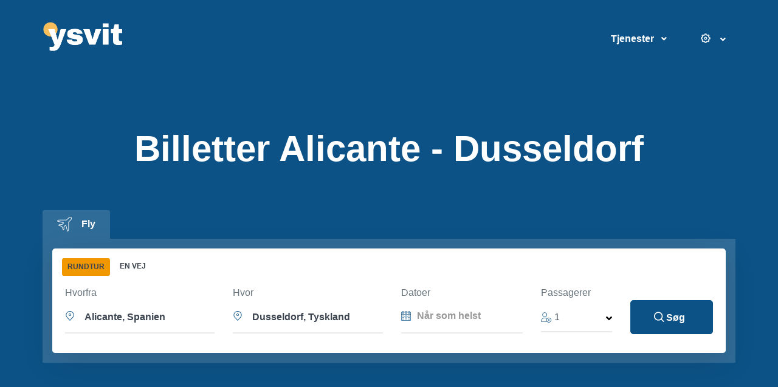

--- FILE ---
content_type: text/html; charset=UTF-8
request_url: https://ysvit.com/da/flights/alicante-dusseldorf
body_size: 86980
content:
    <!DOCTYPE html>
    <html lang="da" itemscope itemtype="https://schema.org/WebPage">
    <head>
        <!-- Google Tag Manager -->
<script>(function(w,d,s,l,i){w[l]=w[l]||[];w[l].push({'gtm.start':
            new Date().getTime(),event:'gtm.js'});var f=d.getElementsByTagName(s)[0],
        j=d.createElement(s),dl=l!='dataLayer'?'&l='+l:'';j.async=true;j.defer=true;j.src=
        'https://www.googletagmanager.com/gtm.js?id='+i+dl;f.parentNode.insertBefore(j,f);
    })(window,document,'script','dataLayer','GTM-PNXP9F9');</script>
<!-- End Google Tag Manager -->
        <title>Fly fra Alicante til Dusseldorf | ysvit</title>
        <meta charset="utf-8">
        <meta name="viewport" content="width=device-width, initial-scale=1, shrink-to-fit=no">
        <link rel="icon" type="image/png" href="https://ysvit.com/favicon.ico"/>
        <link rel="shortcut icon" href="https://ysvit.com/favicon.ico" type="image/x-icon" />
                <meta name="description" content="Find og bestil billigste billetter fra Alicante til Dusseldorf. Billige flyrejser, flyveplan Alicante (ALC) - Dusseldorf (DUS), flycheck-in, bagage.">
<meta name="keywords" content="Alicante - Dusseldorf fly, Alicante - Dusseldorf flyvetid, Alicante - Dusseldorf distance, Alicante - Dusseldorf billige flyrejser">
<meta itemprop="image" content="https://ysvit.com/img/logo/ysvit_square_600_600.png">
<meta property="og:url" content="https://ysvit.com/da/flights/alicante-dusseldorf">
<meta property="og:site_name" itemProp="name" content="ysvit.com">
<meta property="og:title" content="Fly fra Alicante til Dusseldorf">
<meta property="og:description" content="Find og bestil billigste billetter fra Alicante til Dusseldorf. Billige flyrejser, flyveplan Alicante (ALC) - Dusseldorf (DUS), flycheck-in, bagage.">
<meta property="og:type" content="website">
<meta property="og:image" itemProp="image" content="https://ysvit.com/img/logo/ysvit_fb_1200_630.png">
<meta name="twitter:card" content="https://ysvit.com/img/logo/ysvit_tw_1200_628.png">
<meta name="twitter:site" content="@ysvit">
<meta name="twitter:title" content="Fly fra Alicante til Dusseldorf">
<meta name="twitter:description" content="Find og bestil billigste billetter fra Alicante til Dusseldorf. Billige flyrejser, flyveplan Alicante (ALC) - Dusseldorf (DUS), flycheck-in, bagage.">
<meta name="twitter:image" content="https://ysvit.com/img/logo/ysvit_tw_1200_628.png">
<meta name="csrf-param" content="_csrf-frontend">
<meta name="csrf-token" content="yxt73K3JiLsR7nkXAXa873O9QNO5WRwwY-qccPtMRdz5dyKSlfvLzmDbMEZER9akNPgSm8kYUmEs3NUWqAEdqg==">

<link href="https://ysvit.com/da/flights/alicante-dusseldorf" rel="canonical">
<link href="https://ysvit.com/ar/flights/alicante-dusseldorf" rel="alternate" hreflang="ar">
<link href="https://ysvit.com/cs/flights/alicante-dusseldorf" rel="alternate" hreflang="cs">
<link href="https://ysvit.com/de/flights/alicante-dusseldorf" rel="alternate" hreflang="de">
<link href="https://ysvit.com/el/flights/alicante-dusseldorf" rel="alternate" hreflang="el">
<link href="https://ysvit.com/en/flights/alicante-dusseldorf" rel="alternate" hreflang="en">
<link href="https://ysvit.com/es/flights/alicante-dusseldorf" rel="alternate" hreflang="es">
<link href="https://ysvit.com/fi/flights/alicante-dusseldorf" rel="alternate" hreflang="fi">
<link href="https://ysvit.com/fr/flights/alicante-dusseldorf" rel="alternate" hreflang="fr">
<link href="https://ysvit.com/he/flights/alicante-dusseldorf" rel="alternate" hreflang="he">
<link href="https://ysvit.com/hi/flights/alicante-dusseldorf" rel="alternate" hreflang="hi">
<link href="https://ysvit.com/hu/flights/alicante-dusseldorf" rel="alternate" hreflang="hu">
<link href="https://ysvit.com/id/flights/alicante-dusseldorf" rel="alternate" hreflang="id">
<link href="https://ysvit.com/it/flights/alicante-dusseldorf" rel="alternate" hreflang="it">
<link href="https://ysvit.com/ja/flights/alicante-dusseldorf" rel="alternate" hreflang="ja">
<link href="https://ysvit.com/ko/flights/alicante-dusseldorf" rel="alternate" hreflang="ko">
<link href="https://ysvit.com/nl/flights/alicante-dusseldorf" rel="alternate" hreflang="nl">
<link href="https://ysvit.com/no/flights/alicante-dusseldorf" rel="alternate" hreflang="no">
<link href="https://ysvit.com/pl/flights/alicante-dusseldorf" rel="alternate" hreflang="pl">
<link href="https://ysvit.com/pt/flights/alicante-dusseldorf" rel="alternate" hreflang="pt">
<link href="https://ysvit.com/ru/flights/alicante-dusseldorf" rel="alternate" hreflang="ru">
<link href="https://ysvit.com/sv/flights/alicante-dusseldorf" rel="alternate" hreflang="sv">
<link href="https://ysvit.com/tr/flights/alicante-dusseldorf" rel="alternate" hreflang="tr">
<link href="https://ysvit.com/uk/flights/alicante-dusseldorf" rel="alternate" hreflang="uk">
<link href="https://ysvit.com/zh/flights/alicante-dusseldorf" rel="alternate" hreflang="zh">
<link href="/assets-prod/assets/vendor/ion-rangeslider/css/ion.rangeSlider.min.css?v=1600354670" rel="stylesheet">        <style>
            @charset "UTF-8";/*!
 * Bootstrap v4.3.1 (https://getbootstrap.com/)
 * Copyright 2011-2019 The Bootstrap Authors
 * Copyright 2011-2019 Twitter, Inc.
 * Licensed under MIT (https://github.com/twbs/bootstrap/blob/master/LICENSE)
 */:root{--blue:#377dff;--indigo:#2d1582;--purple:#8023df;--pink:#ffe5ee;--red:#de4437;--orange:#f05700;--yellow:#ffc107;--green:#28871c;--teal:#00c9a7;--cyan:#00dffc;--white:#fff;--gray:#8c98a4;--gray-dark:#343a40;--primary:#0c5286;--secondary:#77838f;--success:#00c9a7;--info:#00dffc;--warning:#ffc107;--danger:#de4437;--light:#f8f9fa;--dark:#3b444f;--white:#fff;--indigo:#2d1582;--gray:#ebf0f7;--violet:#532184;--violet-1:#a864a8;--violet-light:#6f13cd;--brown-light:#ceac61;--brown:#f8bd5b;--maroon:#c72f74;--indigo-light:#080e7b;--red-light-2:#ff3c4e;--blue-dark-1:#045cff;--gray-1:#67747c;--gray-2:#f7f8f9;--gray-3:#3b444f;--gray-4:#eceff3;--blue:#43c5db;--blue-1:#0c5286;--gray-5:#18181b;--gray-6:#18181a;--gray-7:#5c6770;--gray-8:#c5cdd8;--gray-9:#9fa9b8;--gray-10:#c1c1c1;--gray-11:#484848;--gray-23:#f4f4f4;--gray-33:#ebf0f7;--sea-green:#1d508d;--dark-1:#1e2022;--navy:#0057ff;--pink:#ffe5ee;--dark-2:#1a2b49;--yellow-lighter-2:#f7bc5a;--orange:#f05700;--green:#28871c;--pink-1:#ff0045;--purple-1:#232753;--breakpoint-xs:0;--breakpoint-sm:576px;--breakpoint-md:768px;--breakpoint-lg:992px;--breakpoint-xl:1200px;--breakpoint-wd:1480px;--font-family-sans-serif:"Rubik",Helvetica,Arial,sans-serif;--font-family-monospace:SFMono-Regular,Menlo,Monaco,Consolas,"Liberation Mono","Courier New",monospace}*,::after,::before{box-sizing:border-box}html{font-family:sans-serif;line-height:1.15;-webkit-text-size-adjust:100%;-webkit-tap-highlight-color:transparent}figure,footer,header,main,nav,section{display:block}body{margin:0;font-family:Helvetica,Arial,sans-serif;font-size:1rem;font-weight:400;line-height:1.5;color:#3b444f;text-align:left;background-color:#fff}[tabindex="-1"]:focus{outline:0!important}h1,h2,h3,h4,h5,h6{margin-top:0;margin-bottom:.5rem}p{margin-top:0;margin-bottom:1rem}address{margin-bottom:1rem;font-style:normal;line-height:inherit}ol,ul{margin-top:0;margin-bottom:1rem}ol ol,ol ul,ul ol,ul ul{margin-bottom:0}b{font-weight:bolder}small{font-size:80%}sub{position:relative;font-size:75%;line-height:0;vertical-align:baseline}sub{bottom:-.25em}a{color:#0c5286;text-decoration:none;background-color:transparent}a:hover{color:#1b527c;text-decoration:none}a:not([href]):not([tabindex]){color:inherit;text-decoration:none}a:not([href]):not([tabindex]):focus,a:not([href]):not([tabindex]):hover{color:inherit;text-decoration:none}a:not([href]):not([tabindex]):focus{outline:0}code{font-family:SFMono-Regular,Menlo,Monaco,Consolas,"Liberation Mono","Courier New",monospace;font-size:1em}figure{margin:0 0 1rem}img{vertical-align:middle;border-style:none}svg{overflow:hidden;vertical-align:middle}label{display:inline-block;margin-bottom:.5rem}button{border-radius:0}button:focus{outline:1px dotted;outline:5px auto -webkit-focus-ring-color}button,input,select{margin:0;font-family:inherit;font-size:inherit;line-height:inherit}button,input{overflow:visible}button,select{text-transform:none}select{word-wrap:normal}[type=button],[type=reset],[type=submit],button{-webkit-appearance:button}[type=button]:not(:disabled),[type=reset]:not(:disabled),[type=submit]:not(:disabled),button:not(:disabled){cursor:pointer}[type=button]::-moz-focus-inner,[type=reset]::-moz-focus-inner,[type=submit]::-moz-focus-inner,button::-moz-focus-inner{padding:0;border-style:none}input[type=checkbox],input[type=radio]{box-sizing:border-box;padding:0}input[type=date],input[type=datetime-local],input[type=month],input[type=time]{-webkit-appearance:listbox}[type=number]::-webkit-inner-spin-button,[type=number]::-webkit-outer-spin-button{height:auto}[type=search]{outline-offset:-2px;-webkit-appearance:none}[type=search]::-webkit-search-decoration{-webkit-appearance:none}::-webkit-file-upload-button{font:inherit;-webkit-appearance:button}[hidden]{display:none!important}.h1,.h2,.h3,.h4,.h5,.h6,h1,h2,h3,h4,h5,h6{margin-bottom:.5rem;font-weight:300;line-height:1.5}.h1,h1{font-size:2.5rem}.h2,h2{font-size:2rem}.h3,h3{font-size:1.75rem}.h4,h4{font-size:1.5rem}.h5,h5{font-size:1.25rem}.h6,h6{font-size:1rem}.display-1{font-size:6rem;font-weight:300;line-height:1.2}.display-2{font-size:5.5rem;font-weight:300;line-height:1.2}.display-3{font-size:4.5rem;font-weight:300;line-height:1.2}.display-4{font-size:3.5rem;font-weight:300;line-height:1.2}.small,small{font-size:80%;font-weight:400}.list-inline{padding-left:0;list-style:none}.list-inline-item{display:inline-block}.list-inline-item:not(:last-child){margin-right:.5rem}.img-fluid{max-width:100%;height:auto}.figure{display:inline-block}.figure-img{margin-bottom:.5rem;line-height:1}code{font-size:87.5%;color:#ffe5ee;word-break:break-word}a>code{color:inherit}.container{width:100%;padding-right:15px;padding-left:15px;margin-right:auto;margin-left:auto}@media (min-width:576px){.container{max-width:540px}}@media (min-width:768px){.container{max-width:720px}}@media (min-width:992px){.container{max-width:960px}}@media (min-width:1200px){.container{max-width:1200px}}@media (min-width:1480px){.container{max-width:1320px}}.container-fluid{width:100%;padding-right:15px;padding-left:15px;margin-right:auto;margin-left:auto}.row{display:-ms-flexbox;display:flex;-ms-flex-wrap:wrap;flex-wrap:wrap;margin-right:-15px;margin-left:-15px}.col,.col-1,.col-10,.col-11,.col-12,.col-2,.col-3,.col-4,.col-5,.col-6,.col-7,.col-8,.col-9,.col-auto,.col-lg,.col-lg-1,.col-lg-10,.col-lg-11,.col-lg-12,.col-lg-2,.col-lg-3,.col-lg-4,.col-lg-5,.col-lg-6,.col-lg-7,.col-lg-8,.col-lg-9,.col-lg-auto,.col-md,.col-md-1,.col-md-10,.col-md-11,.col-md-12,.col-md-2,.col-md-3,.col-md-4,.col-md-5,.col-md-6,.col-md-7,.col-md-8,.col-md-9,.col-md-auto,.col-sm,.col-sm-1,.col-sm-10,.col-sm-11,.col-sm-12,.col-sm-2,.col-sm-3,.col-sm-4,.col-sm-5,.col-sm-6,.col-sm-7,.col-sm-8,.col-sm-9,.col-sm-auto,.col-xl,.col-xl-1,.col-xl-10,.col-xl-11,.col-xl-12,.col-xl-2,.col-xl-3,.col-xl-4,.col-xl-5,.col-xl-6,.col-xl-7,.col-xl-8,.col-xl-9,.col-xl-auto{position:relative;width:100%;padding-right:15px;padding-left:15px}.col{-ms-flex-preferred-size:0;flex-basis:0;-ms-flex-positive:1;flex-grow:1;max-width:100%}.col-auto{-ms-flex:0 0 auto;flex:0 0 auto;width:auto;max-width:100%}.col-1{-ms-flex:0 0 8.33333%;flex:0 0 8.33333%;max-width:8.33333%}.col-2{-ms-flex:0 0 16.66667%;flex:0 0 16.66667%;max-width:16.66667%}.col-3{-ms-flex:0 0 25%;flex:0 0 25%;max-width:25%}.col-4{-ms-flex:0 0 33.33333%;flex:0 0 33.33333%;max-width:33.33333%}.col-5{-ms-flex:0 0 41.66667%;flex:0 0 41.66667%;max-width:41.66667%}.col-6{-ms-flex:0 0 50%;flex:0 0 50%;max-width:50%}.col-7{-ms-flex:0 0 58.33333%;flex:0 0 58.33333%;max-width:58.33333%}.col-8{-ms-flex:0 0 66.66667%;flex:0 0 66.66667%;max-width:66.66667%}.col-9{-ms-flex:0 0 75%;flex:0 0 75%;max-width:75%}.col-10{-ms-flex:0 0 83.33333%;flex:0 0 83.33333%;max-width:83.33333%}.col-11{-ms-flex:0 0 91.66667%;flex:0 0 91.66667%;max-width:91.66667%}.col-12{-ms-flex:0 0 100%;flex:0 0 100%;max-width:100%}.order-first{-ms-flex-order:-1;order:-1}.order-0{-ms-flex-order:0;order:0}.order-1{-ms-flex-order:1;order:1}.order-2{-ms-flex-order:2;order:2}.order-3{-ms-flex-order:3;order:3}.order-4{-ms-flex-order:4;order:4}.order-5{-ms-flex-order:5;order:5}.order-6{-ms-flex-order:6;order:6}.order-7{-ms-flex-order:7;order:7}.order-8{-ms-flex-order:8;order:8}.order-9{-ms-flex-order:9;order:9}.order-10{-ms-flex-order:10;order:10}.order-11{-ms-flex-order:11;order:11}.order-12{-ms-flex-order:12;order:12}.offset-1{margin-left:8.33333%}.offset-2{margin-left:16.66667%}.offset-3{margin-left:25%}.offset-4{margin-left:33.33333%}.offset-5{margin-left:41.66667%}.offset-6{margin-left:50%}.offset-7{margin-left:58.33333%}.offset-8{margin-left:66.66667%}.offset-9{margin-left:75%}.offset-10{margin-left:83.33333%}.offset-11{margin-left:91.66667%}@media (min-width:576px){.col-sm{-ms-flex-preferred-size:0;flex-basis:0;-ms-flex-positive:1;flex-grow:1;max-width:100%}.col-sm-auto{-ms-flex:0 0 auto;flex:0 0 auto;width:auto;max-width:100%}.col-sm-1{-ms-flex:0 0 8.33333%;flex:0 0 8.33333%;max-width:8.33333%}.col-sm-2{-ms-flex:0 0 16.66667%;flex:0 0 16.66667%;max-width:16.66667%}.col-sm-3{-ms-flex:0 0 25%;flex:0 0 25%;max-width:25%}.col-sm-4{-ms-flex:0 0 33.33333%;flex:0 0 33.33333%;max-width:33.33333%}.col-sm-5{-ms-flex:0 0 41.66667%;flex:0 0 41.66667%;max-width:41.66667%}.col-sm-6{-ms-flex:0 0 50%;flex:0 0 50%;max-width:50%}.col-sm-7{-ms-flex:0 0 58.33333%;flex:0 0 58.33333%;max-width:58.33333%}.col-sm-8{-ms-flex:0 0 66.66667%;flex:0 0 66.66667%;max-width:66.66667%}.col-sm-9{-ms-flex:0 0 75%;flex:0 0 75%;max-width:75%}.col-sm-10{-ms-flex:0 0 83.33333%;flex:0 0 83.33333%;max-width:83.33333%}.col-sm-11{-ms-flex:0 0 91.66667%;flex:0 0 91.66667%;max-width:91.66667%}.col-sm-12{-ms-flex:0 0 100%;flex:0 0 100%;max-width:100%}.order-sm-first{-ms-flex-order:-1;order:-1}.order-sm-0{-ms-flex-order:0;order:0}.order-sm-1{-ms-flex-order:1;order:1}.order-sm-2{-ms-flex-order:2;order:2}.order-sm-3{-ms-flex-order:3;order:3}.order-sm-4{-ms-flex-order:4;order:4}.order-sm-5{-ms-flex-order:5;order:5}.order-sm-6{-ms-flex-order:6;order:6}.order-sm-7{-ms-flex-order:7;order:7}.order-sm-8{-ms-flex-order:8;order:8}.order-sm-9{-ms-flex-order:9;order:9}.order-sm-10{-ms-flex-order:10;order:10}.order-sm-11{-ms-flex-order:11;order:11}.order-sm-12{-ms-flex-order:12;order:12}.offset-sm-0{margin-left:0}.offset-sm-1{margin-left:8.33333%}.offset-sm-2{margin-left:16.66667%}.offset-sm-3{margin-left:25%}.offset-sm-4{margin-left:33.33333%}.offset-sm-5{margin-left:41.66667%}.offset-sm-6{margin-left:50%}.offset-sm-7{margin-left:58.33333%}.offset-sm-8{margin-left:66.66667%}.offset-sm-9{margin-left:75%}.offset-sm-10{margin-left:83.33333%}.offset-sm-11{margin-left:91.66667%}}@media (min-width:768px){.col-md{-ms-flex-preferred-size:0;flex-basis:0;-ms-flex-positive:1;flex-grow:1;max-width:100%}.col-md-auto{-ms-flex:0 0 auto;flex:0 0 auto;width:auto;max-width:100%}.col-md-1{-ms-flex:0 0 8.33333%;flex:0 0 8.33333%;max-width:8.33333%}.col-md-2{-ms-flex:0 0 16.66667%;flex:0 0 16.66667%;max-width:16.66667%}.col-md-3{-ms-flex:0 0 25%;flex:0 0 25%;max-width:25%}.col-md-4{-ms-flex:0 0 33.33333%;flex:0 0 33.33333%;max-width:33.33333%}.col-md-5{-ms-flex:0 0 41.66667%;flex:0 0 41.66667%;max-width:41.66667%}.col-md-6{-ms-flex:0 0 50%;flex:0 0 50%;max-width:50%}.col-md-7{-ms-flex:0 0 58.33333%;flex:0 0 58.33333%;max-width:58.33333%}.col-md-8{-ms-flex:0 0 66.66667%;flex:0 0 66.66667%;max-width:66.66667%}.col-md-9{-ms-flex:0 0 75%;flex:0 0 75%;max-width:75%}.col-md-10{-ms-flex:0 0 83.33333%;flex:0 0 83.33333%;max-width:83.33333%}.col-md-11{-ms-flex:0 0 91.66667%;flex:0 0 91.66667%;max-width:91.66667%}.col-md-12{-ms-flex:0 0 100%;flex:0 0 100%;max-width:100%}.order-md-first{-ms-flex-order:-1;order:-1}.order-md-0{-ms-flex-order:0;order:0}.order-md-1{-ms-flex-order:1;order:1}.order-md-2{-ms-flex-order:2;order:2}.order-md-3{-ms-flex-order:3;order:3}.order-md-4{-ms-flex-order:4;order:4}.order-md-5{-ms-flex-order:5;order:5}.order-md-6{-ms-flex-order:6;order:6}.order-md-7{-ms-flex-order:7;order:7}.order-md-8{-ms-flex-order:8;order:8}.order-md-9{-ms-flex-order:9;order:9}.order-md-10{-ms-flex-order:10;order:10}.order-md-11{-ms-flex-order:11;order:11}.order-md-12{-ms-flex-order:12;order:12}.offset-md-0{margin-left:0}.offset-md-1{margin-left:8.33333%}.offset-md-2{margin-left:16.66667%}.offset-md-3{margin-left:25%}.offset-md-4{margin-left:33.33333%}.offset-md-5{margin-left:41.66667%}.offset-md-6{margin-left:50%}.offset-md-7{margin-left:58.33333%}.offset-md-8{margin-left:66.66667%}.offset-md-9{margin-left:75%}.offset-md-10{margin-left:83.33333%}.offset-md-11{margin-left:91.66667%}}@media (min-width:992px){.col-lg{-ms-flex-preferred-size:0;flex-basis:0;-ms-flex-positive:1;flex-grow:1;max-width:100%}.col-lg-auto{-ms-flex:0 0 auto;flex:0 0 auto;width:auto;max-width:100%}.col-lg-1{-ms-flex:0 0 8.33333%;flex:0 0 8.33333%;max-width:8.33333%}.col-lg-2{-ms-flex:0 0 16.66667%;flex:0 0 16.66667%;max-width:16.66667%}.col-lg-3{-ms-flex:0 0 25%;flex:0 0 25%;max-width:25%}.col-lg-4{-ms-flex:0 0 33.33333%;flex:0 0 33.33333%;max-width:33.33333%}.col-lg-5{-ms-flex:0 0 41.66667%;flex:0 0 41.66667%;max-width:41.66667%}.col-lg-6{-ms-flex:0 0 50%;flex:0 0 50%;max-width:50%}.col-lg-7{-ms-flex:0 0 58.33333%;flex:0 0 58.33333%;max-width:58.33333%}.col-lg-8{-ms-flex:0 0 66.66667%;flex:0 0 66.66667%;max-width:66.66667%}.col-lg-9{-ms-flex:0 0 75%;flex:0 0 75%;max-width:75%}.col-lg-10{-ms-flex:0 0 83.33333%;flex:0 0 83.33333%;max-width:83.33333%}.col-lg-11{-ms-flex:0 0 91.66667%;flex:0 0 91.66667%;max-width:91.66667%}.col-lg-12{-ms-flex:0 0 100%;flex:0 0 100%;max-width:100%}.order-lg-first{-ms-flex-order:-1;order:-1}.order-lg-0{-ms-flex-order:0;order:0}.order-lg-1{-ms-flex-order:1;order:1}.order-lg-2{-ms-flex-order:2;order:2}.order-lg-3{-ms-flex-order:3;order:3}.order-lg-4{-ms-flex-order:4;order:4}.order-lg-5{-ms-flex-order:5;order:5}.order-lg-6{-ms-flex-order:6;order:6}.order-lg-7{-ms-flex-order:7;order:7}.order-lg-8{-ms-flex-order:8;order:8}.order-lg-9{-ms-flex-order:9;order:9}.order-lg-10{-ms-flex-order:10;order:10}.order-lg-11{-ms-flex-order:11;order:11}.order-lg-12{-ms-flex-order:12;order:12}.offset-lg-0{margin-left:0}.offset-lg-1{margin-left:8.33333%}.offset-lg-2{margin-left:16.66667%}.offset-lg-3{margin-left:25%}.offset-lg-4{margin-left:33.33333%}.offset-lg-5{margin-left:41.66667%}.offset-lg-6{margin-left:50%}.offset-lg-7{margin-left:58.33333%}.offset-lg-8{margin-left:66.66667%}.offset-lg-9{margin-left:75%}.offset-lg-10{margin-left:83.33333%}.offset-lg-11{margin-left:91.66667%}}@media (min-width:1200px){.col-xl{-ms-flex-preferred-size:0;flex-basis:0;-ms-flex-positive:1;flex-grow:1;max-width:100%}.col-xl-auto{-ms-flex:0 0 auto;flex:0 0 auto;width:auto;max-width:100%}.col-xl-1{-ms-flex:0 0 8.33333%;flex:0 0 8.33333%;max-width:8.33333%}.col-xl-2{-ms-flex:0 0 16.66667%;flex:0 0 16.66667%;max-width:16.66667%}.col-xl-3{-ms-flex:0 0 25%;flex:0 0 25%;max-width:25%}.col-xl-4{-ms-flex:0 0 33.33333%;flex:0 0 33.33333%;max-width:33.33333%}.col-xl-5{-ms-flex:0 0 41.66667%;flex:0 0 41.66667%;max-width:41.66667%}.col-xl-6{-ms-flex:0 0 50%;flex:0 0 50%;max-width:50%}.col-xl-7{-ms-flex:0 0 58.33333%;flex:0 0 58.33333%;max-width:58.33333%}.col-xl-8{-ms-flex:0 0 66.66667%;flex:0 0 66.66667%;max-width:66.66667%}.col-xl-9{-ms-flex:0 0 75%;flex:0 0 75%;max-width:75%}.col-xl-10{-ms-flex:0 0 83.33333%;flex:0 0 83.33333%;max-width:83.33333%}.col-xl-11{-ms-flex:0 0 91.66667%;flex:0 0 91.66667%;max-width:91.66667%}.col-xl-12{-ms-flex:0 0 100%;flex:0 0 100%;max-width:100%}.order-xl-first{-ms-flex-order:-1;order:-1}.order-xl-0{-ms-flex-order:0;order:0}.order-xl-1{-ms-flex-order:1;order:1}.order-xl-2{-ms-flex-order:2;order:2}.order-xl-3{-ms-flex-order:3;order:3}.order-xl-4{-ms-flex-order:4;order:4}.order-xl-5{-ms-flex-order:5;order:5}.order-xl-6{-ms-flex-order:6;order:6}.order-xl-7{-ms-flex-order:7;order:7}.order-xl-8{-ms-flex-order:8;order:8}.order-xl-9{-ms-flex-order:9;order:9}.order-xl-10{-ms-flex-order:10;order:10}.order-xl-11{-ms-flex-order:11;order:11}.order-xl-12{-ms-flex-order:12;order:12}.offset-xl-0{margin-left:0}.offset-xl-1{margin-left:8.33333%}.offset-xl-2{margin-left:16.66667%}.offset-xl-3{margin-left:25%}.offset-xl-4{margin-left:33.33333%}.offset-xl-5{margin-left:41.66667%}.offset-xl-6{margin-left:50%}.offset-xl-7{margin-left:58.33333%}.offset-xl-8{margin-left:66.66667%}.offset-xl-9{margin-left:75%}.offset-xl-10{margin-left:83.33333%}.offset-xl-11{margin-left:91.66667%}}.form-control{display:block;width:100%;height:calc(1.22em + 1.8rem + 4px);padding:.9rem .3rem;font-size:1rem;font-weight:400;line-height:1.5;color:#3b444f;background-color:#fff;background-clip:padding-box;border:2px solid #ebf0f7;border-radius:.3125rem;transition:border-color .15s ease-in-out,box-shadow .15s ease-in-out}@media (prefers-reduced-motion:reduce){.form-control{transition:none}}.form-control::-ms-expand{background-color:transparent;border:0}.form-control:focus{color:#3b444f;background-color:#fff;border-color:#ebf0f7;outline:0;box-shadow:0 0 0 .2rem rgba(41,124,187,.25)}.form-control::-webkit-input-placeholder{color:#5c6770;opacity:1}.form-control::-moz-placeholder{color:#5c6770;opacity:1}.form-control:-ms-input-placeholder{color:#5c6770;opacity:1}.form-control::-ms-input-placeholder{color:#5c6770;opacity:1}.form-control::placeholder{color:#999;opacity:1}.form-control:disabled,.form-control[readonly]{background-color:#f8fafd;opacity:1}select.form-control:focus::-ms-value{color:#3b444f;background-color:#fff}.form-control-range{display:block;width:100%}.col-form-label{padding-top:calc(.9rem + 2px);padding-bottom:calc(.9rem + 2px);margin-bottom:0;font-size:inherit;line-height:1.5}.col-form-label-lg{padding-top:calc(1.125rem + 2px);padding-bottom:calc(1.125rem + 2px);font-size:1.25rem;line-height:1.5}.col-form-label-sm{padding-top:calc(.625rem + 2px);padding-bottom:calc(.625rem + 2px);font-size:.875rem;line-height:1.5}.form-control-sm{height:calc(1.5em + 1.25rem + 4px);padding:.625rem 1.125rem;font-size:.875rem;line-height:1.5;border-radius:.25rem}.form-control-lg{height:calc(1.5em + 2.25rem + 4px);padding:1.125rem 1.125rem;font-size:1.25rem;line-height:1.5;border-radius:.3rem}select.form-control[multiple],select.form-control[size]{height:auto}.form-group{margin-bottom:1rem}.form-text{display:block;margin-top:.25rem}.form-row{display:-ms-flexbox;display:flex;-ms-flex-wrap:wrap;flex-wrap:wrap;margin-right:-5px;margin-left:-5px}.form-row>.col,.form-row>[class*=col-]{padding-right:5px;padding-left:5px}.form-check{position:relative;display:block;padding-left:1.25rem}.form-check-input{position:absolute;margin-top:.3rem;margin-left:-1.25rem}.form-check-input:disabled~.form-check-label{color:#8c98a4}.form-check-label{margin-bottom:0}.form-check-inline{display:-ms-inline-flexbox;display:inline-flex;-ms-flex-align:center;align-items:center;padding-left:0;margin-right:.75rem}.form-check-inline .form-check-input{position:static;margin-top:0;margin-right:.3125rem;margin-left:0}.valid-feedback{display:none;width:100%;margin-top:.25rem;font-size:80%;color:#00c9a7}.form-control.is-valid{border-color:#00c9a7;padding-right:calc(1.5em + 1.8rem);background-image:url("data:image/svg+xml,%3csvg xmlns='http://www.w3.org/2000/svg' viewBox='0 0 8 8'%3e%3cpath fill='%2300c9a7' d='M2.3 6.73L.6 4.53c-.4-1.04.46-1.4 1.1-.8l1.1 1.4 3.4-3.8c.6-.63 1.6-.27 1.2.7l-4 4.6c-.43.5-.8.4-1.1.1z'/%3e%3c/svg%3e");background-repeat:no-repeat;background-position:center right calc(.375em + .45rem);background-size:calc(.75em + .9rem) calc(.75em + .9rem)}.form-control.is-valid:focus{border-color:#00c9a7;box-shadow:0 0 0 .2rem rgba(0,201,167,.25)}.form-control.is-valid~.valid-feedback{display:block}.custom-select.is-valid{border-color:#00c9a7;padding-right:calc((1em + 1.8rem) * 3 / 4 + 2rem);background:url("data:image/svg+xml,%3csvg xmlns='http://www.w3.org/2000/svg' viewBox='0 0 4 5'%3e%3cpath fill='%23343a40' d='M2 0L0 2h4zm0 5L0 3h4z'/%3e%3c/svg%3e") no-repeat right 1rem center/8px 10px,url("data:image/svg+xml,%3csvg xmlns='http://www.w3.org/2000/svg' viewBox='0 0 8 8'%3e%3cpath fill='%2300c9a7' d='M2.3 6.73L.6 4.53c-.4-1.04.46-1.4 1.1-.8l1.1 1.4 3.4-3.8c.6-.63 1.6-.27 1.2.7l-4 4.6c-.43.5-.8.4-1.1.1z'/%3e%3c/svg%3e") #fff no-repeat center right 2rem/calc(.75em + .9rem) calc(.75em + .9rem)}.custom-select.is-valid:focus{border-color:#00c9a7;box-shadow:0 0 0 .2rem rgba(0,201,167,.25)}.custom-select.is-valid~.valid-feedback{display:block}.form-check-input.is-valid~.form-check-label{color:#00c9a7}.form-check-input.is-valid~.valid-feedback{display:block}.custom-control-input.is-valid~.custom-control-label{color:#00c9a7}.custom-control-input.is-valid~.custom-control-label::before{border-color:#00c9a7}.custom-control-input.is-valid~.valid-feedback{display:block}.custom-control-input.is-valid:checked~.custom-control-label::before{border-color:#00fcd1;background-color:#00fcd1}.custom-control-input.is-valid:focus~.custom-control-label::before{box-shadow:0 0 0 .2rem rgba(0,201,167,.25)}.custom-control-input.is-valid:focus:not(:checked)~.custom-control-label::before{border-color:#00c9a7}.form-inline{display:-ms-flexbox;display:flex;-ms-flex-flow:row wrap;flex-flow:row wrap;-ms-flex-align:center;align-items:center}.form-inline .form-check{width:100%}@media (min-width:576px){.form-inline label{display:-ms-flexbox;display:flex;-ms-flex-align:center;align-items:center;-ms-flex-pack:center;justify-content:center;margin-bottom:0}.form-inline .form-group{display:-ms-flexbox;display:flex;-ms-flex:0 0 auto;flex:0 0 auto;-ms-flex-flow:row wrap;flex-flow:row wrap;-ms-flex-align:center;align-items:center;margin-bottom:0}.form-inline .form-control{display:inline-block;width:auto;vertical-align:middle}.form-inline .custom-select,.form-inline .input-group{width:auto}.form-inline .form-check{display:-ms-flexbox;display:flex;-ms-flex-align:center;align-items:center;-ms-flex-pack:center;justify-content:center;width:auto;padding-left:0}.form-inline .form-check-input{position:relative;-ms-flex-negative:0;flex-shrink:0;margin-top:0;margin-right:.25rem;margin-left:0}.form-inline .custom-control{-ms-flex-align:center;align-items:center;-ms-flex-pack:center;justify-content:center}.form-inline .custom-control-label{margin-bottom:0}}.btn{display:inline-block;font-weight:500;color:#3b444f;text-align:center;vertical-align:middle;-webkit-user-select:none;-moz-user-select:none;-ms-user-select:none;user-select:none;background-color:transparent;border:1px solid transparent;padding:.9rem 1rem;font-size:1rem;line-height:1.5;border-radius:.3125rem;transition:all .2s ease-in-out}@media (prefers-reduced-motion:reduce){.btn{transition:none}}.btn:hover{color:#3b444f;text-decoration:none}.btn.focus,.btn:focus{outline:0;box-shadow:0 0 0 .2rem rgba(41,124,187,.25)}.btn:disabled{opacity:.65}.btn-primary{color:#fff;background-color:#0c5286;border-color:#0c5286}.btn-primary:hover{color:#fff;background-color:#22679c;border-color:#206091}.btn-primary.focus,.btn-primary:focus{box-shadow:0 0 0 .2rem rgba(73,144,197,.5)}.btn-primary:disabled{color:#fff;background-color:#0c5286;border-color:#0c5286}.btn-primary:not(:disabled):not(.disabled).active,.btn-primary:not(:disabled):not(.disabled):active,.show>.btn-primary.dropdown-toggle{color:#fff;background-color:#206091;border-color:#1e5987}.btn-primary:not(:disabled):not(.disabled).active:focus,.btn-primary:not(:disabled):not(.disabled):active:focus,.show>.btn-primary.dropdown-toggle:focus{box-shadow:0 0 0 .2rem rgba(73,144,197,.5)}.btn-secondary{color:#fff;background-color:#77838f;border-color:#77838f}.btn-secondary:hover{color:#fff;background-color:#65707b;border-color:#5f6a74}.btn-secondary.focus,.btn-secondary:focus{box-shadow:0 0 0 .2rem rgba(139,150,160,.5)}.btn-secondary:disabled{color:#fff;background-color:#77838f;border-color:#77838f}.btn-secondary:not(:disabled):not(.disabled).active,.btn-secondary:not(:disabled):not(.disabled):active,.show>.btn-secondary.dropdown-toggle{color:#fff;background-color:#5f6a74;border-color:#5a636d}.btn-secondary:not(:disabled):not(.disabled).active:focus,.btn-secondary:not(:disabled):not(.disabled):active:focus,.show>.btn-secondary.dropdown-toggle:focus{box-shadow:0 0 0 .2rem rgba(139,150,160,.5)}.btn-success{color:#fff;background-color:#00c9a7;border-color:#00c9a7}.btn-success:hover{color:#fff;background-color:#00a387;border-color:#00967d}.btn-success.focus,.btn-success:focus{box-shadow:0 0 0 .2rem rgba(38,209,180,.5)}.btn-success:disabled{color:#fff;background-color:#00c9a7;border-color:#00c9a7}.btn-success:not(:disabled):not(.disabled).active,.btn-success:not(:disabled):not(.disabled):active,.show>.btn-success.dropdown-toggle{color:#fff;background-color:#00967d;border-color:#008972}.btn-success:not(:disabled):not(.disabled).active:focus,.btn-success:not(:disabled):not(.disabled):active:focus,.show>.btn-success.dropdown-toggle:focus{box-shadow:0 0 0 .2rem rgba(38,209,180,.5)}.btn-info{color:#3b444f;background-color:#00dffc;border-color:#00dffc}.btn-info:hover{color:#fff;background-color:#00bdd6;border-color:#00b2c9}.btn-info.focus,.btn-info:focus{box-shadow:0 0 0 .2rem rgba(9,200,226,.5)}.btn-info:disabled{color:#3b444f;background-color:#00dffc;border-color:#00dffc}.btn-info:not(:disabled):not(.disabled).active,.btn-info:not(:disabled):not(.disabled):active,.show>.btn-info.dropdown-toggle{color:#fff;background-color:#00b2c9;border-color:#00a7bc}.btn-info:not(:disabled):not(.disabled).active:focus,.btn-info:not(:disabled):not(.disabled):active:focus,.show>.btn-info.dropdown-toggle:focus{box-shadow:0 0 0 .2rem rgba(9,200,226,.5)}.btn-light{color:#3b444f;background-color:#f8f9fa;border-color:#f8f9fa}.btn-light:hover{color:#3b444f;background-color:#e2e6ea;border-color:#dae0e5}.btn-light.focus,.btn-light:focus{box-shadow:0 0 0 .2rem rgba(220,222,224,.5)}.btn-light:disabled{color:#3b444f;background-color:#f8f9fa;border-color:#f8f9fa}.btn-light:not(:disabled):not(.disabled).active,.btn-light:not(:disabled):not(.disabled):active,.show>.btn-light.dropdown-toggle{color:#3b444f;background-color:#dae0e5;border-color:#d3d9df}.btn-light:not(:disabled):not(.disabled).active:focus,.btn-light:not(:disabled):not(.disabled):active:focus,.show>.btn-light.dropdown-toggle:focus{box-shadow:0 0 0 .2rem rgba(220,222,224,.5)}.btn-dark{color:#fff;background-color:#3b444f;border-color:#3b444f}.btn-dark:hover{color:#fff;background-color:#2b3139;border-color:#252b32}.btn-dark.focus,.btn-dark:focus{box-shadow:0 0 0 .2rem rgba(88,96,105,.5)}.btn-dark:disabled{color:#fff;background-color:#3b444f;border-color:#3b444f}.btn-dark:not(:disabled):not(.disabled).active,.btn-dark:not(:disabled):not(.disabled):active,.show>.btn-dark.dropdown-toggle{color:#fff;background-color:#252b32;border-color:#20252b}.btn-dark:not(:disabled):not(.disabled).active:focus,.btn-dark:not(:disabled):not(.disabled):active:focus,.show>.btn-dark.dropdown-toggle:focus{box-shadow:0 0 0 .2rem rgba(88,96,105,.5)}.btn-white{color:#3b444f;background-color:#fff;border-color:#fff}.btn-white:hover{color:#3b444f;background-color:#ececec;border-color:#e6e6e6}.btn-white.focus,.btn-white:focus{box-shadow:0 0 0 .2rem rgba(226,227,229,.5)}.btn-white:disabled{color:#3b444f;background-color:#fff;border-color:#fff}.btn-white:not(:disabled):not(.disabled).active,.btn-white:not(:disabled):not(.disabled):active,.show>.btn-white.dropdown-toggle{color:#3b444f;background-color:#e6e6e6;border-color:#dfdfdf}.btn-white:not(:disabled):not(.disabled).active:focus,.btn-white:not(:disabled):not(.disabled):active:focus,.show>.btn-white.dropdown-toggle:focus{box-shadow:0 0 0 .2rem rgba(226,227,229,.5)}.btn-gray{color:#3b444f;background-color:#ebf0f7;border-color:#ebf0f7}.btn-gray:hover{color:#3b444f;background-color:#d0dcec;border-color:#c7d5e8}.btn-gray.focus,.btn-gray:focus{box-shadow:0 0 0 .2rem rgba(209,214,222,.5)}.btn-gray:disabled{color:#3b444f;background-color:#ebf0f7;border-color:#ebf0f7}.btn-gray:not(:disabled):not(.disabled).active,.btn-gray:not(:disabled):not(.disabled):active,.show>.btn-gray.dropdown-toggle{color:#3b444f;background-color:#c7d5e8;border-color:#bdcee5}.btn-gray:not(:disabled):not(.disabled).active:focus,.btn-gray:not(:disabled):not(.disabled):active:focus,.show>.btn-gray.dropdown-toggle:focus{box-shadow:0 0 0 .2rem rgba(209,214,222,.5)}.btn-blue-dark-1{color:#fff;background-color:#045cff;border-color:#045cff}.btn-blue-dark-1:hover{color:#fff;background-color:#004ddd;border-color:#0049d0}.btn-blue-dark-1.focus,.btn-blue-dark-1:focus{box-shadow:0 0 0 .2rem rgba(42,116,255,.5)}.btn-blue-dark-1:disabled{color:#fff;background-color:#045cff;border-color:#045cff}.btn-blue-dark-1:not(:disabled):not(.disabled).active,.btn-blue-dark-1:not(:disabled):not(.disabled):active,.show>.btn-blue-dark-1.dropdown-toggle{color:#fff;background-color:#0049d0;border-color:#0044c3}.btn-blue-dark-1:not(:disabled):not(.disabled).active:focus,.btn-blue-dark-1:not(:disabled):not(.disabled):active:focus,.show>.btn-blue-dark-1.dropdown-toggle:focus{box-shadow:0 0 0 .2rem rgba(42,116,255,.5)}.btn-gray-1{color:#fff;background-color:#67747c;border-color:#67747c}.btn-gray-1:hover{color:#fff;background-color:#566067;border-color:#505a60}.btn-gray-1.focus,.btn-gray-1:focus{box-shadow:0 0 0 .2rem rgba(126,137,144,.5)}.btn-gray-1:disabled{color:#fff;background-color:#67747c;border-color:#67747c}.btn-gray-1:not(:disabled):not(.disabled).active,.btn-gray-1:not(:disabled):not(.disabled):active,.show>.btn-gray-1.dropdown-toggle{color:#fff;background-color:#505a60;border-color:#4a5359}.btn-gray-1:not(:disabled):not(.disabled).active:focus,.btn-gray-1:not(:disabled):not(.disabled):active:focus,.show>.btn-gray-1.dropdown-toggle:focus{box-shadow:0 0 0 .2rem rgba(126,137,144,.5)}.btn-gray-2{color:#3b444f;background-color:#f7f8f9;border-color:#f7f8f9}.btn-gray-2:hover{color:#3b444f;background-color:#e1e5e9;border-color:#dadfe3}.btn-gray-2.focus,.btn-gray-2:focus{box-shadow:0 0 0 .2rem rgba(219,221,224,.5)}.btn-gray-2:disabled{color:#3b444f;background-color:#f7f8f9;border-color:#f7f8f9}.btn-gray-2:not(:disabled):not(.disabled).active,.btn-gray-2:not(:disabled):not(.disabled):active,.show>.btn-gray-2.dropdown-toggle{color:#3b444f;background-color:#dadfe3;border-color:#d3d8de}.btn-gray-2:not(:disabled):not(.disabled).active:focus,.btn-gray-2:not(:disabled):not(.disabled):active:focus,.show>.btn-gray-2.dropdown-toggle:focus{box-shadow:0 0 0 .2rem rgba(219,221,224,.5)}.btn-gray-3{color:#fff;background-color:#3b444f;border-color:#3b444f}.btn-gray-3:hover{color:#fff;background-color:#2b3139;border-color:#252b32}.btn-gray-3.focus,.btn-gray-3:focus{box-shadow:0 0 0 .2rem rgba(88,96,105,.5)}.btn-gray-3:disabled{color:#fff;background-color:#3b444f;border-color:#3b444f}.btn-gray-3:not(:disabled):not(.disabled).active,.btn-gray-3:not(:disabled):not(.disabled):active,.show>.btn-gray-3.dropdown-toggle{color:#fff;background-color:#252b32;border-color:#20252b}.btn-gray-3:not(:disabled):not(.disabled).active:focus,.btn-gray-3:not(:disabled):not(.disabled):active:focus,.show>.btn-gray-3.dropdown-toggle:focus{box-shadow:0 0 0 .2rem rgba(88,96,105,.5)}.btn-gray-4{color:#3b444f;background-color:#eceff3;border-color:#eceff3}.btn-gray-4:hover{color:#3b444f;background-color:#d5dbe4;border-color:#cdd5df}.btn-gray-4.focus,.btn-gray-4:focus{box-shadow:0 0 0 .2rem rgba(209,213,218,.5)}.btn-gray-4:disabled{color:#3b444f;background-color:#eceff3;border-color:#eceff3}.btn-gray-4:not(:disabled):not(.disabled).active,.btn-gray-4:not(:disabled):not(.disabled):active,.show>.btn-gray-4.dropdown-toggle{color:#3b444f;background-color:#cdd5df;border-color:#c5ceda}.btn-gray-4:not(:disabled):not(.disabled).active:focus,.btn-gray-4:not(:disabled):not(.disabled):active:focus,.show>.btn-gray-4.dropdown-toggle:focus{box-shadow:0 0 0 .2rem rgba(209,213,218,.5)}.btn-blue{color:#3b444f;background-color:#43c5db;border-color:#43c5db}.btn-blue:hover{color:#fff;background-color:#28b8d0;border-color:#26aec5}.btn-blue.focus,.btn-blue:focus{box-shadow:0 0 0 .2rem rgba(66,178,198,.5)}.btn-blue:disabled{color:#3b444f;background-color:#43c5db;border-color:#43c5db}.btn-blue:not(:disabled):not(.disabled).active,.btn-blue:not(:disabled):not(.disabled):active,.show>.btn-blue.dropdown-toggle{color:#fff;background-color:#26aec5;border-color:#24a5bb}.btn-blue:not(:disabled):not(.disabled).active:focus,.btn-blue:not(:disabled):not(.disabled):active:focus,.show>.btn-blue.dropdown-toggle:focus{box-shadow:0 0 0 .2rem rgba(66,178,198,.5)}.btn-blue-1{color:#fff;background-color:#0c5286;border-color:#0c5286}.btn-blue-1:hover{color:#fff;background-color:#22679c;border-color:#206091}.btn-blue-1.focus,.btn-blue-1:focus{box-shadow:0 0 0 .2rem rgba(73,144,197,.5)}.btn-blue-1:disabled{color:#fff;background-color:#0c5286;border-color:#0c5286}.btn-blue-1:not(:disabled):not(.disabled).active,.btn-blue-1:not(:disabled):not(.disabled):active,.show>.btn-blue-1.dropdown-toggle{color:#fff;background-color:#206091;border-color:#1e5987}.btn-blue-1:not(:disabled):not(.disabled).active:focus,.btn-blue-1:not(:disabled):not(.disabled):active:focus,.show>.btn-blue-1.dropdown-toggle:focus{box-shadow:0 0 0 .2rem rgba(73,144,197,.5)}.btn-gray-5{color:#fff;background-color:#18181b;border-color:#18181b}.btn-gray-5:hover{color:#fff;background-color:#060607;border-color:#000}.btn-gray-5.focus,.btn-gray-5:focus{box-shadow:0 0 0 .2rem rgba(59,59,61,.5)}.btn-gray-5:disabled{color:#fff;background-color:#18181b;border-color:#18181b}.btn-gray-5:not(:disabled):not(.disabled).active,.btn-gray-5:not(:disabled):not(.disabled):active,.show>.btn-gray-5.dropdown-toggle{color:#fff;background-color:#000;border-color:#000}.btn-gray-5:not(:disabled):not(.disabled).active:focus,.btn-gray-5:not(:disabled):not(.disabled):active:focus,.show>.btn-gray-5.dropdown-toggle:focus{box-shadow:0 0 0 .2rem rgba(59,59,61,.5)}.btn-gray-6{color:#fff;background-color:#18181a;border-color:#18181a}.btn-gray-6:hover{color:#fff;background-color:#060606;border-color:#000}.btn-gray-6.focus,.btn-gray-6:focus{box-shadow:0 0 0 .2rem rgba(59,59,60,.5)}.btn-gray-6:disabled{color:#fff;background-color:#18181a;border-color:#18181a}.btn-gray-6:not(:disabled):not(.disabled).active,.btn-gray-6:not(:disabled):not(.disabled):active,.show>.btn-gray-6.dropdown-toggle{color:#fff;background-color:#000;border-color:#000}.btn-gray-6:not(:disabled):not(.disabled).active:focus,.btn-gray-6:not(:disabled):not(.disabled):active:focus,.show>.btn-gray-6.dropdown-toggle:focus{box-shadow:0 0 0 .2rem rgba(59,59,60,.5)}.btn-gray-7{color:#fff;background-color:#5c6770;border-color:#5c6770}.btn-gray-7:hover{color:#fff;background-color:#4b545b;border-color:#454d54}.btn-gray-7.focus,.btn-gray-7:focus{box-shadow:0 0 0 .2rem rgba(116,126,133,.5)}.btn-gray-7:disabled{color:#fff;background-color:#5c6770;border-color:#5c6770}.btn-gray-7:not(:disabled):not(.disabled).active,.btn-gray-7:not(:disabled):not(.disabled):active,.show>.btn-gray-7.dropdown-toggle{color:#fff;background-color:#454d54;border-color:#3f474d}.btn-gray-7:not(:disabled):not(.disabled).active:focus,.btn-gray-7:not(:disabled):not(.disabled):active:focus,.show>.btn-gray-7.dropdown-toggle:focus{box-shadow:0 0 0 .2rem rgba(116,126,133,.5)}.btn-gray-8{color:#3b444f;background-color:#c5cdd8;border-color:#c5cdd8}.btn-gray-8:hover{color:#3b444f;background-color:#aeb9c9;border-color:#a7b3c3}.btn-gray-8.focus,.btn-gray-8:focus{box-shadow:0 0 0 .2rem rgba(176,184,195,.5)}.btn-gray-8:disabled{color:#3b444f;background-color:#c5cdd8;border-color:#c5cdd8}.btn-gray-8:not(:disabled):not(.disabled).active,.btn-gray-8:not(:disabled):not(.disabled):active,.show>.btn-gray-8.dropdown-toggle{color:#3b444f;background-color:#a7b3c3;border-color:#9facbe}.btn-gray-8:not(:disabled):not(.disabled).active:focus,.btn-gray-8:not(:disabled):not(.disabled):active:focus,.show>.btn-gray-8.dropdown-toggle:focus{box-shadow:0 0 0 .2rem rgba(176,184,195,.5)}.btn-gray-9{color:#3b444f;background-color:#9fa9b8;border-color:#9fa9b8}.btn-gray-9:hover{color:#fff;background-color:#8995a8;border-color:#828fa2}.btn-gray-9.focus,.btn-gray-9:focus{box-shadow:0 0 0 .2rem rgba(144,154,168,.5)}.btn-gray-9:disabled{color:#3b444f;background-color:#9fa9b8;border-color:#9fa9b8}.btn-gray-9:not(:disabled):not(.disabled).active,.btn-gray-9:not(:disabled):not(.disabled):active,.show>.btn-gray-9.dropdown-toggle{color:#fff;background-color:#828fa2;border-color:#7a889d}.btn-gray-9:not(:disabled):not(.disabled).active:focus,.btn-gray-9:not(:disabled):not(.disabled):active:focus,.show>.btn-gray-9.dropdown-toggle:focus{box-shadow:0 0 0 .2rem rgba(144,154,168,.5)}.btn-gray-10{color:#3b444f;background-color:#c1c1c1;border-color:#c1c1c1}.btn-gray-10:hover{color:#3b444f;background-color:#aeaeae;border-color:#a8a8a8}.btn-gray-10.focus,.btn-gray-10:focus{box-shadow:0 0 0 .2rem rgba(173,174,176,.5)}.btn-gray-10:disabled{color:#3b444f;background-color:#c1c1c1;border-color:#c1c1c1}.btn-gray-10:not(:disabled):not(.disabled).active,.btn-gray-10:not(:disabled):not(.disabled):active,.show>.btn-gray-10.dropdown-toggle{color:#3b444f;background-color:#a8a8a8;border-color:#a1a1a1}.btn-gray-10:not(:disabled):not(.disabled).active:focus,.btn-gray-10:not(:disabled):not(.disabled):active:focus,.show>.btn-gray-10.dropdown-toggle:focus{box-shadow:0 0 0 .2rem rgba(173,174,176,.5)}.btn-gray-11{color:#fff;background-color:#484848;border-color:#484848}.btn-gray-11:hover{color:#fff;background-color:#353535;border-color:#2f2f2f}.btn-gray-11.focus,.btn-gray-11:focus{box-shadow:0 0 0 .2rem rgba(99,99,99,.5)}.btn-gray-11:disabled{color:#fff;background-color:#484848;border-color:#484848}.btn-gray-11:not(:disabled):not(.disabled).active,.btn-gray-11:not(:disabled):not(.disabled):active,.show>.btn-gray-11.dropdown-toggle{color:#fff;background-color:#2f2f2f;border-color:#282828}.btn-gray-11:not(:disabled):not(.disabled).active:focus,.btn-gray-11:not(:disabled):not(.disabled):active:focus,.show>.btn-gray-11.dropdown-toggle:focus{box-shadow:0 0 0 .2rem rgba(99,99,99,.5)}.btn-gray-23{color:#3b444f;background-color:#f4f4f4;border-color:#f4f4f4}.btn-gray-23:hover{color:#3b444f;background-color:#e1e1e1;border-color:#dbdbdb}.btn-gray-23.focus,.btn-gray-23:focus{box-shadow:0 0 0 .2rem rgba(216,218,219,.5)}.btn-gray-23:disabled{color:#3b444f;background-color:#f4f4f4;border-color:#f4f4f4}.btn-gray-23:not(:disabled):not(.disabled).active,.btn-gray-23:not(:disabled):not(.disabled):active,.show>.btn-gray-23.dropdown-toggle{color:#3b444f;background-color:#dbdbdb;border-color:#d4d4d4}.btn-gray-23:not(:disabled):not(.disabled).active:focus,.btn-gray-23:not(:disabled):not(.disabled):active:focus,.show>.btn-gray-23.dropdown-toggle:focus{box-shadow:0 0 0 .2rem rgba(216,218,219,.5)}.btn-gray-33{color:#3b444f;background-color:#ebf0f7;border-color:#ebf0f7}.btn-gray-33:hover{color:#3b444f;background-color:#d0dcec;border-color:#c7d5e8}.btn-gray-33.focus,.btn-gray-33:focus{box-shadow:0 0 0 .2rem rgba(209,214,222,.5)}.btn-gray-33:disabled{color:#3b444f;background-color:#ebf0f7;border-color:#ebf0f7}.btn-gray-33:not(:disabled):not(.disabled).active,.btn-gray-33:not(:disabled):not(.disabled):active,.show>.btn-gray-33.dropdown-toggle{color:#3b444f;background-color:#c7d5e8;border-color:#bdcee5}.btn-gray-33:not(:disabled):not(.disabled).active:focus,.btn-gray-33:not(:disabled):not(.disabled):active:focus,.show>.btn-gray-33.dropdown-toggle:focus{box-shadow:0 0 0 .2rem rgba(209,214,222,.5)}.btn-dark-1{color:#fff;background-color:#1e2022;border-color:#1e2022}.btn-dark-1:hover{color:#fff;background-color:#0c0d0e;border-color:#060707}.btn-dark-1.focus,.btn-dark-1:focus{box-shadow:0 0 0 .2rem rgba(64,65,67,.5)}.btn-dark-1:disabled{color:#fff;background-color:#1e2022;border-color:#1e2022}.btn-dark-1:not(:disabled):not(.disabled).active,.btn-dark-1:not(:disabled):not(.disabled):active,.show>.btn-dark-1.dropdown-toggle{color:#fff;background-color:#060707;border-color:#000}.btn-dark-1:not(:disabled):not(.disabled).active:focus,.btn-dark-1:not(:disabled):not(.disabled):active:focus,.show>.btn-dark-1.dropdown-toggle:focus{box-shadow:0 0 0 .2rem rgba(64,65,67,.5)}.btn-dark-2{color:#fff;background-color:#1a2b49;border-color:#1a2b49}.btn-dark-2:hover{color:#fff;background-color:#101a2d;border-color:#0d1523}.btn-dark-2.focus,.btn-dark-2:focus{box-shadow:0 0 0 .2rem rgba(60,75,100,.5)}.btn-dark-2:disabled{color:#fff;background-color:#1a2b49;border-color:#1a2b49}.btn-dark-2:not(:disabled):not(.disabled).active,.btn-dark-2:not(:disabled):not(.disabled):active,.show>.btn-dark-2.dropdown-toggle{color:#fff;background-color:#0d1523;border-color:#090f1a}.btn-dark-2:not(:disabled):not(.disabled).active:focus,.btn-dark-2:not(:disabled):not(.disabled):active:focus,.show>.btn-dark-2.dropdown-toggle:focus{box-shadow:0 0 0 .2rem rgba(60,75,100,.5)}.btn-yellow-lighter-2{color:#3b444f;background-color:#f7bc5a;border-color:#f7bc5a}.btn-yellow-lighter-2:hover{color:#3b444f;background-color:#f5ad36;border-color:#f5a829}.btn-yellow-lighter-2.focus,.btn-yellow-lighter-2:focus{box-shadow:0 0 0 .2rem rgba(219,170,88,.5)}.btn-yellow-lighter-2:disabled{color:#3b444f;background-color:#f7bc5a;border-color:#f7bc5a}.btn-yellow-lighter-2:not(:disabled):not(.disabled).active,.btn-yellow-lighter-2:not(:disabled):not(.disabled):active,.show>.btn-yellow-lighter-2.dropdown-toggle{color:#3b444f;background-color:#f5a829;border-color:#f4a31d}.btn-yellow-lighter-2:not(:disabled):not(.disabled).active:focus,.btn-yellow-lighter-2:not(:disabled):not(.disabled):active:focus,.show>.btn-yellow-lighter-2.dropdown-toggle:focus{box-shadow:0 0 0 .2rem rgba(219,170,88,.5)}.btn-outline-primary{color:#0c5286;border-color:#0c5286}.btn-outline-primary:hover{color:#fff;background-color:#0c5286;border-color:#0c5286}.btn-outline-primary.focus,.btn-outline-primary:focus{box-shadow:0 0 0 .2rem rgba(41,124,187,.5)}.btn-outline-primary:disabled{color:#0c5286;background-color:transparent}.btn-outline-primary:not(:disabled):not(.disabled).active,.btn-outline-primary:not(:disabled):not(.disabled):active,.show>.btn-outline-primary.dropdown-toggle{color:#fff;background-color:#0c5286;border-color:#0c5286}.btn-outline-primary:not(:disabled):not(.disabled).active:focus,.btn-outline-primary:not(:disabled):not(.disabled):active:focus,.show>.btn-outline-primary.dropdown-toggle:focus{box-shadow:0 0 0 .2rem rgba(41,124,187,.5)}.btn-outline-secondary{color:#77838f;border-color:#77838f}.btn-outline-secondary:hover{color:#fff;background-color:#77838f;border-color:#77838f}.btn-outline-secondary.focus,.btn-outline-secondary:focus{box-shadow:0 0 0 .2rem rgba(119,131,143,.5)}.btn-outline-secondary:disabled{color:#77838f;background-color:transparent}.btn-outline-secondary:not(:disabled):not(.disabled).active,.btn-outline-secondary:not(:disabled):not(.disabled):active,.show>.btn-outline-secondary.dropdown-toggle{color:#fff;background-color:#77838f;border-color:#77838f}.btn-outline-secondary:not(:disabled):not(.disabled).active:focus,.btn-outline-secondary:not(:disabled):not(.disabled):active:focus,.show>.btn-outline-secondary.dropdown-toggle:focus{box-shadow:0 0 0 .2rem rgba(119,131,143,.5)}.btn-outline-success{color:#00c9a7;border-color:#00c9a7}.btn-outline-success:hover{color:#fff;background-color:#00c9a7;border-color:#00c9a7}.btn-outline-success.focus,.btn-outline-success:focus{box-shadow:0 0 0 .2rem rgba(0,201,167,.5)}.btn-outline-success:disabled{color:#00c9a7;background-color:transparent}.btn-outline-success:not(:disabled):not(.disabled).active,.btn-outline-success:not(:disabled):not(.disabled):active,.show>.btn-outline-success.dropdown-toggle{color:#fff;background-color:#00c9a7;border-color:#00c9a7}.btn-outline-success:not(:disabled):not(.disabled).active:focus,.btn-outline-success:not(:disabled):not(.disabled):active:focus,.show>.btn-outline-success.dropdown-toggle:focus{box-shadow:0 0 0 .2rem rgba(0,201,167,.5)}.btn-outline-info{color:#00dffc;border-color:#00dffc}.btn-outline-info:hover{color:#3b444f;background-color:#00dffc;border-color:#00dffc}.btn-outline-info.focus,.btn-outline-info:focus{box-shadow:0 0 0 .2rem rgba(0,223,252,.5)}.btn-outline-info:disabled{color:#00dffc;background-color:transparent}.btn-outline-info:not(:disabled):not(.disabled).active,.btn-outline-info:not(:disabled):not(.disabled):active,.show>.btn-outline-info.dropdown-toggle{color:#3b444f;background-color:#00dffc;border-color:#00dffc}.btn-outline-info:not(:disabled):not(.disabled).active:focus,.btn-outline-info:not(:disabled):not(.disabled):active:focus,.show>.btn-outline-info.dropdown-toggle:focus{box-shadow:0 0 0 .2rem rgba(0,223,252,.5)}.btn-outline-light{color:#f8f9fa;border-color:#f8f9fa}.btn-outline-light:hover{color:#3b444f;background-color:#f8f9fa;border-color:#f8f9fa}.btn-outline-light.focus,.btn-outline-light:focus{box-shadow:0 0 0 .2rem rgba(248,249,250,.5)}.btn-outline-light:disabled{color:#f8f9fa;background-color:transparent}.btn-outline-light:not(:disabled):not(.disabled).active,.btn-outline-light:not(:disabled):not(.disabled):active,.show>.btn-outline-light.dropdown-toggle{color:#3b444f;background-color:#f8f9fa;border-color:#f8f9fa}.btn-outline-light:not(:disabled):not(.disabled).active:focus,.btn-outline-light:not(:disabled):not(.disabled):active:focus,.show>.btn-outline-light.dropdown-toggle:focus{box-shadow:0 0 0 .2rem rgba(248,249,250,.5)}.btn-outline-dark{color:#3b444f;border-color:#3b444f}.btn-outline-dark:hover{color:#fff;background-color:#3b444f;border-color:#3b444f}.btn-outline-dark.focus,.btn-outline-dark:focus{box-shadow:0 0 0 .2rem rgba(59,68,79,.5)}.btn-outline-dark:disabled{color:#3b444f;background-color:transparent}.btn-outline-dark:not(:disabled):not(.disabled).active,.btn-outline-dark:not(:disabled):not(.disabled):active,.show>.btn-outline-dark.dropdown-toggle{color:#fff;background-color:#3b444f;border-color:#3b444f}.btn-outline-dark:not(:disabled):not(.disabled).active:focus,.btn-outline-dark:not(:disabled):not(.disabled):active:focus,.show>.btn-outline-dark.dropdown-toggle:focus{box-shadow:0 0 0 .2rem rgba(59,68,79,.5)}.btn-outline-white{color:#fff;border-color:#fff}.btn-outline-white:hover{color:#3b444f;background-color:#fff;border-color:#fff}.btn-outline-white.focus,.btn-outline-white:focus{box-shadow:0 0 0 .2rem rgba(255,255,255,.5)}.btn-outline-white:disabled{color:#fff;background-color:transparent}.btn-outline-white:not(:disabled):not(.disabled).active,.btn-outline-white:not(:disabled):not(.disabled):active,.show>.btn-outline-white.dropdown-toggle{color:#3b444f;background-color:#fff;border-color:#fff}.btn-outline-white:not(:disabled):not(.disabled).active:focus,.btn-outline-white:not(:disabled):not(.disabled):active:focus,.show>.btn-outline-white.dropdown-toggle:focus{box-shadow:0 0 0 .2rem rgba(255,255,255,.5)}.btn-outline-gray{color:#ebf0f7;border-color:#ebf0f7}.btn-outline-gray:hover{color:#3b444f;background-color:#ebf0f7;border-color:#ebf0f7}.btn-outline-gray.focus,.btn-outline-gray:focus{box-shadow:0 0 0 .2rem rgba(235,240,247,.5)}.btn-outline-gray:disabled{color:#ebf0f7;background-color:transparent}.btn-outline-gray:not(:disabled):not(.disabled).active,.btn-outline-gray:not(:disabled):not(.disabled):active,.show>.btn-outline-gray.dropdown-toggle{color:#3b444f;background-color:#ebf0f7;border-color:#ebf0f7}.btn-outline-gray:not(:disabled):not(.disabled).active:focus,.btn-outline-gray:not(:disabled):not(.disabled):active:focus,.show>.btn-outline-gray.dropdown-toggle:focus{box-shadow:0 0 0 .2rem rgba(235,240,247,.5)}.btn-outline-blue-dark-1{color:#045cff;border-color:#045cff}.btn-outline-blue-dark-1:hover{color:#fff;background-color:#045cff;border-color:#045cff}.btn-outline-blue-dark-1.focus,.btn-outline-blue-dark-1:focus{box-shadow:0 0 0 .2rem rgba(4,92,255,.5)}.btn-outline-blue-dark-1:disabled{color:#045cff;background-color:transparent}.btn-outline-blue-dark-1:not(:disabled):not(.disabled).active,.btn-outline-blue-dark-1:not(:disabled):not(.disabled):active,.show>.btn-outline-blue-dark-1.dropdown-toggle{color:#fff;background-color:#045cff;border-color:#045cff}.btn-outline-blue-dark-1:not(:disabled):not(.disabled).active:focus,.btn-outline-blue-dark-1:not(:disabled):not(.disabled):active:focus,.show>.btn-outline-blue-dark-1.dropdown-toggle:focus{box-shadow:0 0 0 .2rem rgba(4,92,255,.5)}.btn-outline-gray-1{color:#67747c;border-color:#67747c}.btn-outline-gray-1:hover{color:#fff;background-color:#67747c;border-color:#67747c}.btn-outline-gray-1.focus,.btn-outline-gray-1:focus{box-shadow:0 0 0 .2rem rgba(103,116,124,.5)}.btn-outline-gray-1:disabled{color:#67747c;background-color:transparent}.btn-outline-gray-1:not(:disabled):not(.disabled).active,.btn-outline-gray-1:not(:disabled):not(.disabled):active,.show>.btn-outline-gray-1.dropdown-toggle{color:#fff;background-color:#67747c;border-color:#67747c}.btn-outline-gray-1:not(:disabled):not(.disabled).active:focus,.btn-outline-gray-1:not(:disabled):not(.disabled):active:focus,.show>.btn-outline-gray-1.dropdown-toggle:focus{box-shadow:0 0 0 .2rem rgba(103,116,124,.5)}.btn-outline-gray-2{color:#f7f8f9;border-color:#f7f8f9}.btn-outline-gray-2:hover{color:#3b444f;background-color:#f7f8f9;border-color:#f7f8f9}.btn-outline-gray-2.focus,.btn-outline-gray-2:focus{box-shadow:0 0 0 .2rem rgba(247,248,249,.5)}.btn-outline-gray-2:disabled{color:#f7f8f9;background-color:transparent}.btn-outline-gray-2:not(:disabled):not(.disabled).active,.btn-outline-gray-2:not(:disabled):not(.disabled):active,.show>.btn-outline-gray-2.dropdown-toggle{color:#3b444f;background-color:#f7f8f9;border-color:#f7f8f9}.btn-outline-gray-2:not(:disabled):not(.disabled).active:focus,.btn-outline-gray-2:not(:disabled):not(.disabled):active:focus,.show>.btn-outline-gray-2.dropdown-toggle:focus{box-shadow:0 0 0 .2rem rgba(247,248,249,.5)}.btn-outline-gray-3{color:#3b444f;border-color:#3b444f}.btn-outline-gray-3:hover{color:#fff;background-color:#3b444f;border-color:#3b444f}.btn-outline-gray-3.focus,.btn-outline-gray-3:focus{box-shadow:0 0 0 .2rem rgba(59,68,79,.5)}.btn-outline-gray-3:disabled{color:#3b444f;background-color:transparent}.btn-outline-gray-3:not(:disabled):not(.disabled).active,.btn-outline-gray-3:not(:disabled):not(.disabled):active,.show>.btn-outline-gray-3.dropdown-toggle{color:#fff;background-color:#3b444f;border-color:#3b444f}.btn-outline-gray-3:not(:disabled):not(.disabled).active:focus,.btn-outline-gray-3:not(:disabled):not(.disabled):active:focus,.show>.btn-outline-gray-3.dropdown-toggle:focus{box-shadow:0 0 0 .2rem rgba(59,68,79,.5)}.btn-outline-gray-4{color:#eceff3;border-color:#eceff3}.btn-outline-gray-4:hover{color:#3b444f;background-color:#eceff3;border-color:#eceff3}.btn-outline-gray-4.focus,.btn-outline-gray-4:focus{box-shadow:0 0 0 .2rem rgba(236,239,243,.5)}.btn-outline-gray-4:disabled{color:#eceff3;background-color:transparent}.btn-outline-gray-4:not(:disabled):not(.disabled).active,.btn-outline-gray-4:not(:disabled):not(.disabled):active,.show>.btn-outline-gray-4.dropdown-toggle{color:#3b444f;background-color:#eceff3;border-color:#eceff3}.btn-outline-gray-4:not(:disabled):not(.disabled).active:focus,.btn-outline-gray-4:not(:disabled):not(.disabled):active:focus,.show>.btn-outline-gray-4.dropdown-toggle:focus{box-shadow:0 0 0 .2rem rgba(236,239,243,.5)}.btn-outline-blue{color:#43c5db;border-color:#43c5db}.btn-outline-blue:hover{color:#3b444f;background-color:#43c5db;border-color:#43c5db}.btn-outline-blue.focus,.btn-outline-blue:focus{box-shadow:0 0 0 .2rem rgba(67,197,219,.5)}.btn-outline-blue:disabled{color:#43c5db;background-color:transparent}.btn-outline-blue:not(:disabled):not(.disabled).active,.btn-outline-blue:not(:disabled):not(.disabled):active,.show>.btn-outline-blue.dropdown-toggle{color:#3b444f;background-color:#43c5db;border-color:#43c5db}.btn-outline-blue:not(:disabled):not(.disabled).active:focus,.btn-outline-blue:not(:disabled):not(.disabled):active:focus,.show>.btn-outline-blue.dropdown-toggle:focus{box-shadow:0 0 0 .2rem rgba(67,197,219,.5)}.btn-outline-blue-1{color:#0c5286;border-color:#0c5286}.btn-outline-blue-1:hover{color:#fff;background-color:#0c5286;border-color:#0c5286}.btn-outline-blue-1.focus,.btn-outline-blue-1:focus{box-shadow:0 0 0 .2rem rgba(41,124,187,.5)}.btn-outline-blue-1:disabled{color:#0c5286;background-color:transparent}.btn-outline-blue-1:not(:disabled):not(.disabled).active,.btn-outline-blue-1:not(:disabled):not(.disabled):active,.show>.btn-outline-blue-1.dropdown-toggle{color:#fff;background-color:#0c5286;border-color:#0c5286}.btn-outline-blue-1:not(:disabled):not(.disabled).active:focus,.btn-outline-blue-1:not(:disabled):not(.disabled):active:focus,.show>.btn-outline-blue-1.dropdown-toggle:focus{box-shadow:0 0 0 .2rem rgba(41,124,187,.5)}.btn-outline-gray-5{color:#18181b;border-color:#18181b}.btn-outline-gray-5:hover{color:#fff;background-color:#18181b;border-color:#18181b}.btn-outline-gray-5.focus,.btn-outline-gray-5:focus{box-shadow:0 0 0 .2rem rgba(24,24,27,.5)}.btn-outline-gray-5:disabled{color:#18181b;background-color:transparent}.btn-outline-gray-5:not(:disabled):not(.disabled).active,.btn-outline-gray-5:not(:disabled):not(.disabled):active,.show>.btn-outline-gray-5.dropdown-toggle{color:#fff;background-color:#18181b;border-color:#18181b}.btn-outline-gray-5:not(:disabled):not(.disabled).active:focus,.btn-outline-gray-5:not(:disabled):not(.disabled):active:focus,.show>.btn-outline-gray-5.dropdown-toggle:focus{box-shadow:0 0 0 .2rem rgba(24,24,27,.5)}.btn-outline-gray-6{color:#18181a;border-color:#18181a}.btn-outline-gray-6:hover{color:#fff;background-color:#18181a;border-color:#18181a}.btn-outline-gray-6.focus,.btn-outline-gray-6:focus{box-shadow:0 0 0 .2rem rgba(24,24,26,.5)}.btn-outline-gray-6:disabled{color:#18181a;background-color:transparent}.btn-outline-gray-6:not(:disabled):not(.disabled).active,.btn-outline-gray-6:not(:disabled):not(.disabled):active,.show>.btn-outline-gray-6.dropdown-toggle{color:#fff;background-color:#18181a;border-color:#18181a}.btn-outline-gray-6:not(:disabled):not(.disabled).active:focus,.btn-outline-gray-6:not(:disabled):not(.disabled):active:focus,.show>.btn-outline-gray-6.dropdown-toggle:focus{box-shadow:0 0 0 .2rem rgba(24,24,26,.5)}.btn-outline-gray-7{color:#5c6770;border-color:#5c6770}.btn-outline-gray-7:hover{color:#fff;background-color:#5c6770;border-color:#5c6770}.btn-outline-gray-7.focus,.btn-outline-gray-7:focus{box-shadow:0 0 0 .2rem rgba(92,103,112,.5)}.btn-outline-gray-7:disabled{color:#5c6770;background-color:transparent}.btn-outline-gray-7:not(:disabled):not(.disabled).active,.btn-outline-gray-7:not(:disabled):not(.disabled):active,.show>.btn-outline-gray-7.dropdown-toggle{color:#fff;background-color:#5c6770;border-color:#5c6770}.btn-outline-gray-7:not(:disabled):not(.disabled).active:focus,.btn-outline-gray-7:not(:disabled):not(.disabled):active:focus,.show>.btn-outline-gray-7.dropdown-toggle:focus{box-shadow:0 0 0 .2rem rgba(92,103,112,.5)}.btn-outline-gray-8{color:#c5cdd8;border-color:#c5cdd8}.btn-outline-gray-8:hover{color:#3b444f;background-color:#c5cdd8;border-color:#c5cdd8}.btn-outline-gray-8.focus,.btn-outline-gray-8:focus{box-shadow:0 0 0 .2rem rgba(197,205,216,.5)}.btn-outline-gray-8:disabled{color:#c5cdd8;background-color:transparent}.btn-outline-gray-8:not(:disabled):not(.disabled).active,.btn-outline-gray-8:not(:disabled):not(.disabled):active,.show>.btn-outline-gray-8.dropdown-toggle{color:#3b444f;background-color:#c5cdd8;border-color:#c5cdd8}.btn-outline-gray-8:not(:disabled):not(.disabled).active:focus,.btn-outline-gray-8:not(:disabled):not(.disabled):active:focus,.show>.btn-outline-gray-8.dropdown-toggle:focus{box-shadow:0 0 0 .2rem rgba(197,205,216,.5)}.btn-outline-gray-9{color:#9fa9b8;border-color:#9fa9b8}.btn-outline-gray-9:hover{color:#3b444f;background-color:#9fa9b8;border-color:#9fa9b8}.btn-outline-gray-9.focus,.btn-outline-gray-9:focus{box-shadow:0 0 0 .2rem rgba(159,169,184,.5)}.btn-outline-gray-9:disabled{color:#9fa9b8;background-color:transparent}.btn-outline-gray-9:not(:disabled):not(.disabled).active,.btn-outline-gray-9:not(:disabled):not(.disabled):active,.show>.btn-outline-gray-9.dropdown-toggle{color:#3b444f;background-color:#9fa9b8;border-color:#9fa9b8}.btn-outline-gray-9:not(:disabled):not(.disabled).active:focus,.btn-outline-gray-9:not(:disabled):not(.disabled):active:focus,.show>.btn-outline-gray-9.dropdown-toggle:focus{box-shadow:0 0 0 .2rem rgba(159,169,184,.5)}.btn-outline-gray-10{color:#c1c1c1;border-color:#c1c1c1}.btn-outline-gray-10:hover{color:#3b444f;background-color:#c1c1c1;border-color:#c1c1c1}.btn-outline-gray-10.focus,.btn-outline-gray-10:focus{box-shadow:0 0 0 .2rem rgba(193,193,193,.5)}.btn-outline-gray-10:disabled{color:#c1c1c1;background-color:transparent}.btn-outline-gray-10:not(:disabled):not(.disabled).active,.btn-outline-gray-10:not(:disabled):not(.disabled):active,.show>.btn-outline-gray-10.dropdown-toggle{color:#3b444f;background-color:#c1c1c1;border-color:#c1c1c1}.btn-outline-gray-10:not(:disabled):not(.disabled).active:focus,.btn-outline-gray-10:not(:disabled):not(.disabled):active:focus,.show>.btn-outline-gray-10.dropdown-toggle:focus{box-shadow:0 0 0 .2rem rgba(193,193,193,.5)}.btn-outline-gray-11{color:#484848;border-color:#484848}.btn-outline-gray-11:hover{color:#fff;background-color:#484848;border-color:#484848}.btn-outline-gray-11.focus,.btn-outline-gray-11:focus{box-shadow:0 0 0 .2rem rgba(72,72,72,.5)}.btn-outline-gray-11:disabled{color:#484848;background-color:transparent}.btn-outline-gray-11:not(:disabled):not(.disabled).active,.btn-outline-gray-11:not(:disabled):not(.disabled):active,.show>.btn-outline-gray-11.dropdown-toggle{color:#fff;background-color:#484848;border-color:#484848}.btn-outline-gray-11:not(:disabled):not(.disabled).active:focus,.btn-outline-gray-11:not(:disabled):not(.disabled):active:focus,.show>.btn-outline-gray-11.dropdown-toggle:focus{box-shadow:0 0 0 .2rem rgba(72,72,72,.5)}.btn-outline-gray-23{color:#f4f4f4;border-color:#f4f4f4}.btn-outline-gray-23:hover{color:#3b444f;background-color:#f4f4f4;border-color:#f4f4f4}.btn-outline-gray-23.focus,.btn-outline-gray-23:focus{box-shadow:0 0 0 .2rem rgba(244,244,244,.5)}.btn-outline-gray-23:disabled{color:#f4f4f4;background-color:transparent}.btn-outline-gray-23:not(:disabled):not(.disabled).active,.btn-outline-gray-23:not(:disabled):not(.disabled):active,.show>.btn-outline-gray-23.dropdown-toggle{color:#3b444f;background-color:#f4f4f4;border-color:#f4f4f4}.btn-outline-gray-23:not(:disabled):not(.disabled).active:focus,.btn-outline-gray-23:not(:disabled):not(.disabled):active:focus,.show>.btn-outline-gray-23.dropdown-toggle:focus{box-shadow:0 0 0 .2rem rgba(244,244,244,.5)}.btn-outline-gray-33{color:#ebf0f7;border-color:#ebf0f7}.btn-outline-gray-33:hover{color:#3b444f;background-color:#ebf0f7;border-color:#ebf0f7}.btn-outline-gray-33.focus,.btn-outline-gray-33:focus{box-shadow:0 0 0 .2rem rgba(235,240,247,.5)}.btn-outline-gray-33:disabled{color:#ebf0f7;background-color:transparent}.btn-outline-gray-33:not(:disabled):not(.disabled).active,.btn-outline-gray-33:not(:disabled):not(.disabled):active,.show>.btn-outline-gray-33.dropdown-toggle{color:#3b444f;background-color:#ebf0f7;border-color:#ebf0f7}.btn-outline-gray-33:not(:disabled):not(.disabled).active:focus,.btn-outline-gray-33:not(:disabled):not(.disabled):active:focus,.show>.btn-outline-gray-33.dropdown-toggle:focus{box-shadow:0 0 0 .2rem rgba(235,240,247,.5)}.btn-outline-dark-1{color:#1e2022;border-color:#1e2022}.btn-outline-dark-1:hover{color:#fff;background-color:#1e2022;border-color:#1e2022}.btn-outline-dark-1.focus,.btn-outline-dark-1:focus{box-shadow:0 0 0 .2rem rgba(30,32,34,.5)}.btn-outline-dark-1:disabled{color:#1e2022;background-color:transparent}.btn-outline-dark-1:not(:disabled):not(.disabled).active,.btn-outline-dark-1:not(:disabled):not(.disabled):active,.show>.btn-outline-dark-1.dropdown-toggle{color:#fff;background-color:#1e2022;border-color:#1e2022}.btn-outline-dark-1:not(:disabled):not(.disabled).active:focus,.btn-outline-dark-1:not(:disabled):not(.disabled):active:focus,.show>.btn-outline-dark-1.dropdown-toggle:focus{box-shadow:0 0 0 .2rem rgba(30,32,34,.5)}.btn-outline-dark-2{color:#1a2b49;border-color:#1a2b49}.btn-outline-dark-2:hover{color:#fff;background-color:#1a2b49;border-color:#1a2b49}.btn-outline-dark-2.focus,.btn-outline-dark-2:focus{box-shadow:0 0 0 .2rem rgba(26,43,73,.5)}.btn-outline-dark-2:disabled{color:#1a2b49;background-color:transparent}.btn-outline-dark-2:not(:disabled):not(.disabled).active,.btn-outline-dark-2:not(:disabled):not(.disabled):active,.show>.btn-outline-dark-2.dropdown-toggle{color:#fff;background-color:#1a2b49;border-color:#1a2b49}.btn-outline-dark-2:not(:disabled):not(.disabled).active:focus,.btn-outline-dark-2:not(:disabled):not(.disabled):active:focus,.show>.btn-outline-dark-2.dropdown-toggle:focus{box-shadow:0 0 0 .2rem rgba(26,43,73,.5)}.btn-outline-yellow-lighter-2{color:#f7bc5a;border-color:#f7bc5a}.btn-outline-yellow-lighter-2:hover{color:#3b444f;background-color:#f7bc5a;border-color:#f7bc5a}.btn-outline-yellow-lighter-2.focus,.btn-outline-yellow-lighter-2:focus{box-shadow:0 0 0 .2rem rgba(247,188,90,.5)}.btn-outline-yellow-lighter-2:disabled{color:#f7bc5a;background-color:transparent}.btn-outline-yellow-lighter-2:not(:disabled):not(.disabled).active,.btn-outline-yellow-lighter-2:not(:disabled):not(.disabled):active,.show>.btn-outline-yellow-lighter-2.dropdown-toggle{color:#3b444f;background-color:#f7bc5a;border-color:#f7bc5a}.btn-outline-yellow-lighter-2:not(:disabled):not(.disabled).active:focus,.btn-outline-yellow-lighter-2:not(:disabled):not(.disabled):active:focus,.show>.btn-outline-yellow-lighter-2.dropdown-toggle:focus{box-shadow:0 0 0 .2rem rgba(247,188,90,.5)}.btn-link{font-weight:400;color:#0c5286;text-decoration:none}.btn-link:hover{color:#1b527c;text-decoration:none}.btn-link.focus,.btn-link:focus{text-decoration:none;box-shadow:none}.btn-link:disabled{color:#8c98a4;pointer-events:none}.btn-group-lg>.btn,.btn-lg{padding:1.125rem 1.125rem;font-size:1.25rem;line-height:1.5;border-radius:.3rem}.btn-group-sm>.btn,.btn-sm{padding:.625rem 1.125rem;font-size:.875rem;line-height:1.5;border-radius:.25rem}.btn-block{display:block;width:100%}.btn-block+.btn-block{margin-top:.5rem}input[type=button].btn-block,input[type=reset].btn-block,input[type=submit].btn-block{width:100%}.fade{transition:opacity .15s linear}@media (prefers-reduced-motion:reduce){.fade{transition:none}}.fade:not(.show){opacity:0}.collapse:not(.show){display:none}.dropdown{position:relative}.dropdown-toggle{white-space:nowrap}.dropdown-menu{position:absolute;top:100%;left:0;z-index:1000;display:none;float:left;min-width:8.4375rem;padding:1rem 0;margin:.125rem 0 0;font-size:1rem;color:#3b444f;text-align:left;list-style:none;background-color:#fff;background-clip:padding-box;border:0 solid rgba(0,0,0,.15);border-radius:.3125rem}.dropdown-menu-left{right:auto;left:0}.dropdown-menu-right{right:0;left:auto}@media (min-width:576px){.dropdown-menu-sm-left{right:auto;left:0}.dropdown-menu-sm-right{right:0;left:auto}}@media (min-width:768px){.dropdown-menu-md-left{right:auto;left:0}.dropdown-menu-md-right{right:0;left:auto}}@media (min-width:992px){.dropdown-menu-lg-left{right:auto;left:0}.dropdown-menu-lg-right{right:0;left:auto}}@media (min-width:1200px){.dropdown-menu-xl-left{right:auto;left:0}.dropdown-menu-xl-right{right:0;left:auto}}.dropdown-menu[x-placement^=bottom],.dropdown-menu[x-placement^=left],.dropdown-menu[x-placement^=right],.dropdown-menu[x-placement^=top]{right:auto;bottom:auto}.dropdown-item{display:block;width:100%;padding:.375rem 1.5rem;clear:both;font-weight:400;color:#67747c;text-align:inherit;white-space:nowrap;background-color:transparent;border:0}.dropdown-item:focus,.dropdown-item:hover{color:#3b444f;text-decoration:none;background-color:transparent}.dropdown-item.active,.dropdown-item:active{color:#fff;text-decoration:none;background-color:transparent}.dropdown-item:disabled{color:#8c98a4;pointer-events:none;background-color:transparent}.dropdown-menu.show{display:block}.dropdown-header{display:block;padding:1rem 1.5rem;margin-bottom:0;font-size:.875rem;color:#8c98a4;white-space:nowrap}.dropdown-item-text{display:block;padding:.375rem 1.5rem;color:#67747c}.btn-group{position:relative;display:-ms-inline-flexbox;display:inline-flex;vertical-align:middle}.btn-group>.btn{position:relative;-ms-flex:1 1 auto;flex:1 1 auto}.btn-group>.btn:hover{z-index:1}.btn-group>.btn.active,.btn-group>.btn:active,.btn-group>.btn:focus{z-index:1}.btn-group>.btn-group:not(:first-child),.btn-group>.btn:not(:first-child){margin-left:-1px}.btn-group>.btn-group:not(:last-child)>.btn,.btn-group>.btn:not(:last-child):not(.dropdown-toggle){border-top-right-radius:0;border-bottom-right-radius:0}.btn-group>.btn-group:not(:first-child)>.btn,.btn-group>.btn:not(:first-child){border-top-left-radius:0;border-bottom-left-radius:0}.btn-group-toggle>.btn,.btn-group-toggle>.btn-group>.btn{margin-bottom:0}.btn-group-toggle>.btn input[type=checkbox],.btn-group-toggle>.btn input[type=radio],.btn-group-toggle>.btn-group>.btn input[type=checkbox],.btn-group-toggle>.btn-group>.btn input[type=radio]{position:absolute;clip:rect(0,0,0,0);pointer-events:none}.input-group{position:relative;display:-ms-flexbox;display:flex;-ms-flex-wrap:wrap;flex-wrap:wrap;-ms-flex-align:stretch;align-items:stretch;width:100%}.input-group>.custom-select,.input-group>.form-control{position:relative;-ms-flex:1 1 auto;flex:1 1 auto;width:1%;margin-bottom:0}.input-group>.custom-select+.custom-select,.input-group>.custom-select+.form-control,.input-group>.form-control+.custom-select,.input-group>.form-control+.form-control{margin-left:-2px}.input-group>.custom-select:focus,.input-group>.form-control:focus{z-index:3}.input-group>.custom-select:not(:last-child),.input-group>.form-control:not(:last-child){border-top-right-radius:0;border-bottom-right-radius:0}.input-group>.custom-select:not(:first-child),.input-group>.form-control:not(:first-child){border-top-left-radius:0;border-bottom-left-radius:0}.input-group-append,.input-group-prepend{display:-ms-flexbox;display:flex}.input-group-append .btn,.input-group-prepend .btn{position:relative;z-index:2}.input-group-append .btn:focus,.input-group-prepend .btn:focus{z-index:3}.input-group-append .btn+.btn,.input-group-append .btn+.input-group-text,.input-group-append .input-group-text+.btn,.input-group-append .input-group-text+.input-group-text,.input-group-prepend .btn+.btn,.input-group-prepend .btn+.input-group-text,.input-group-prepend .input-group-text+.btn,.input-group-prepend .input-group-text+.input-group-text{margin-left:-2px}.input-group-prepend{margin-right:-2px}.input-group-append{margin-left:-2px}.input-group-text{display:-ms-flexbox;display:flex;-ms-flex-align:center;align-items:center;padding:.9rem 1rem;margin-bottom:0;font-size:1rem;font-weight:400;line-height:1.5;color:#8c98a4;text-align:center;white-space:nowrap;background-color:#fff;border:2px solid #ebf0f7;border-radius:.3125rem}.input-group-text input[type=checkbox],.input-group-text input[type=radio]{margin-top:0}.input-group-lg>.custom-select,.input-group-lg>.form-control:not(textarea){height:calc(1.5em + 2.25rem + 4px)}.input-group-lg>.custom-select,.input-group-lg>.form-control,.input-group-lg>.input-group-append>.btn,.input-group-lg>.input-group-append>.input-group-text,.input-group-lg>.input-group-prepend>.btn,.input-group-lg>.input-group-prepend>.input-group-text{padding:1.125rem 1.125rem;font-size:1.25rem;line-height:1.5;border-radius:.3rem}.input-group-sm>.custom-select,.input-group-sm>.form-control:not(textarea){height:calc(1.5em + 1.25rem + 4px)}.input-group-sm>.custom-select,.input-group-sm>.form-control,.input-group-sm>.input-group-append>.btn,.input-group-sm>.input-group-append>.input-group-text,.input-group-sm>.input-group-prepend>.btn,.input-group-sm>.input-group-prepend>.input-group-text{padding:.625rem 1.125rem;font-size:.875rem;line-height:1.5;border-radius:.25rem}.input-group-lg>.custom-select,.input-group-sm>.custom-select{padding-right:2rem}.input-group>.input-group-append:last-child>.btn:not(:last-child):not(.dropdown-toggle),.input-group>.input-group-append:last-child>.input-group-text:not(:last-child),.input-group>.input-group-append:not(:last-child)>.btn,.input-group>.input-group-append:not(:last-child)>.input-group-text,.input-group>.input-group-prepend>.btn,.input-group>.input-group-prepend>.input-group-text{border-top-right-radius:0;border-bottom-right-radius:0}.input-group>.input-group-append>.btn,.input-group>.input-group-append>.input-group-text,.input-group>.input-group-prepend:first-child>.btn:not(:first-child),.input-group>.input-group-prepend:first-child>.input-group-text:not(:first-child),.input-group>.input-group-prepend:not(:first-child)>.btn,.input-group>.input-group-prepend:not(:first-child)>.input-group-text{border-top-left-radius:0;border-bottom-left-radius:0}.custom__input-group>.input-group-append>.btn{border-top-left-radius:5px;border-bottom-left-radius:5px}.custom__input-group>.form-control:not(:last-child){border-top-right-radius:5px;border-bottom-right-radius:5px}.custom-control{position:relative;display:block;min-height:1.5rem;padding-left:1.813rem}.custom-control-inline{display:-ms-inline-flexbox;display:inline-flex;margin-right:1rem}.custom-control-input{position:absolute;z-index:-1;opacity:0}.custom-control-input:checked~.custom-control-label::before{color:#fff;border-color:#0c5286;background-color:#0c5286}.custom-control-input:focus~.custom-control-label::before{box-shadow:0 0 0 .2rem rgba(41,124,187,.25)}.custom-control-input:focus:not(:checked)~.custom-control-label::before{border-color:#ebf0f7}.custom-control-input:not(:disabled):active~.custom-control-label::before{color:#fff;background-color:#aad0ec;border-color:#aad0ec}.custom-control-input:disabled~.custom-control-label{color:#8c98a4}.custom-control-input:disabled~.custom-control-label::before{background-color:#f8fafd}.custom-control-label{position:relative;margin-bottom:0;vertical-align:top}.custom-control-label::before{position:absolute;top:.0935rem;left:-1.813rem;display:block;width:1.313rem;height:1.313rem;pointer-events:none;content:"";background-color:#fff;border:#ebf0f7 solid 2px}.custom-control-label::after{position:absolute;top:.0935rem;left:-1.813rem;display:block;width:1.313rem;height:1.313rem;content:"";background:no-repeat 50%/50% 50%}.custom-select{display:inline-block;width:100%;height:calc(1.5em + 1.8rem + 4px);padding:.9rem 2rem .9rem 1rem;font-size:1rem;font-weight:400;line-height:1.5;color:#3b444f;vertical-align:middle;background:url("data:image/svg+xml,%3csvg xmlns='http://www.w3.org/2000/svg' viewBox='0 0 4 5'%3e%3cpath fill='%23343a40' d='M2 0L0 2h4zm0 5L0 3h4z'/%3e%3c/svg%3e") no-repeat right 1rem center/8px 10px;background-color:#fff;border:2px solid #d5dae2;border-radius:.3125rem;-webkit-appearance:none;-moz-appearance:none;appearance:none}.custom-select:focus{border-color:rgba(41,124,187,.5);outline:0;box-shadow:0 0 0 .2rem rgba(41,124,187,.25)}.custom-select:focus::-ms-value{color:#3b444f;background-color:#fff}.custom-select[multiple],.custom-select[size]:not([size="1"]){height:auto;padding-right:1rem;background-image:none}.custom-select:disabled{color:#8c98a4;background-color:#f8fafd}.custom-select::-ms-expand{display:none}.custom-select-sm{height:calc(1.5em + 1.25rem + 4px);padding-top:.625rem;padding-bottom:.625rem;padding-left:1.125rem;font-size:.875rem}.custom-select-lg{height:calc(1.5em + 2.25rem + 4px);padding-top:1.125rem;padding-bottom:1.125rem;padding-left:1.125rem;font-size:1.25rem}.custom-range{width:100%;height:calc(1rem + .4rem);padding:0;background-color:transparent;-webkit-appearance:none;-moz-appearance:none;appearance:none}.custom-range:focus{outline:0}.custom-range:focus::-webkit-slider-thumb{box-shadow:0 0 0 1px #fff,0 0 0 .2rem rgba(41,124,187,.25)}.custom-range:focus::-moz-range-thumb{box-shadow:0 0 0 1px #fff,0 0 0 .2rem rgba(41,124,187,.25)}.custom-range:focus::-ms-thumb{box-shadow:0 0 0 1px #fff,0 0 0 .2rem rgba(41,124,187,.25)}.custom-range::-moz-focus-outer{border:0}.custom-range::-webkit-slider-thumb{width:1rem;height:1rem;margin-top:-.25rem;background-color:#0c5286;border:0;border-radius:1rem;-webkit-transition:background-color .15s ease-in-out,border-color .15s ease-in-out,box-shadow .15s ease-in-out;transition:background-color .15s ease-in-out,border-color .15s ease-in-out,box-shadow .15s ease-in-out;-webkit-appearance:none;appearance:none}@media (prefers-reduced-motion:reduce){.custom-range::-webkit-slider-thumb{-webkit-transition:none;transition:none}}.custom-range::-webkit-slider-thumb:active{background-color:#aad0ec}.custom-range::-webkit-slider-runnable-track{width:100%;height:.5rem;color:transparent;cursor:pointer;background-color:#e7eaf3;border-color:transparent;border-radius:1rem}.custom-range::-moz-range-thumb{width:1rem;height:1rem;background-color:#0c5286;border:0;border-radius:1rem;-moz-transition:background-color .15s ease-in-out,border-color .15s ease-in-out,box-shadow .15s ease-in-out;transition:background-color .15s ease-in-out,border-color .15s ease-in-out,box-shadow .15s ease-in-out;-moz-appearance:none;appearance:none}@media (prefers-reduced-motion:reduce){.custom-range::-moz-range-thumb{-moz-transition:none;transition:none}}.custom-range::-moz-range-thumb:active{background-color:#aad0ec}.custom-range::-moz-range-track{width:100%;height:.5rem;color:transparent;cursor:pointer;background-color:#e7eaf3;border-color:transparent;border-radius:1rem}.custom-range::-ms-thumb{width:1rem;height:1rem;margin-top:0;margin-right:.2rem;margin-left:.2rem;background-color:#0c5286;border:0;border-radius:1rem;-ms-transition:background-color .15s ease-in-out,border-color .15s ease-in-out,box-shadow .15s ease-in-out;transition:background-color .15s ease-in-out,border-color .15s ease-in-out,box-shadow .15s ease-in-out;appearance:none}@media (prefers-reduced-motion:reduce){.custom-range::-ms-thumb{-ms-transition:none;transition:none}}.custom-range::-ms-thumb:active{background-color:#aad0ec}.custom-range::-ms-track{width:100%;height:.5rem;color:transparent;cursor:pointer;background-color:transparent;border-color:transparent;border-width:.5rem}.custom-range::-ms-fill-lower{background-color:#e7eaf3;border-radius:1rem}.custom-range::-ms-fill-upper{margin-right:15px;background-color:#e7eaf3;border-radius:1rem}.custom-range:disabled::-webkit-slider-thumb{background-color:#97a4af}.custom-range:disabled::-webkit-slider-runnable-track{cursor:default}.custom-range:disabled::-moz-range-thumb{background-color:#97a4af}.custom-range:disabled::-moz-range-track{cursor:default}.custom-range:disabled::-ms-thumb{background-color:#97a4af}.custom-control-label::before,.custom-select{transition:background-color .15s ease-in-out,border-color .15s ease-in-out,box-shadow .15s ease-in-out}@media (prefers-reduced-motion:reduce){.custom-control-label::before,.custom-select{transition:none}}.nav{display:-ms-flexbox;display:flex;-ms-flex-wrap:wrap;flex-wrap:wrap;padding-left:0;margin-bottom:0;list-style:none}.nav-link{display:block;padding:.438rem 1rem}.nav-link:focus,.nav-link:hover{text-decoration:none}.nav-pills .nav-link{border-radius:.3125rem}.nav-pills .nav-link.active,.nav-pills .show>.nav-link{color:#fff;background-color:#0c5286}.tab-content>.tab-pane{display:none}.tab-content>.active{display:block}.navbar{position:relative;display:-ms-flexbox;display:flex;-ms-flex-wrap:wrap;flex-wrap:wrap;-ms-flex-align:center;align-items:center;-ms-flex-pack:justify;justify-content:space-between;padding:.5rem 1.875rem}.navbar>.container,.navbar>.container-fluid{display:-ms-flexbox;display:flex;-ms-flex-wrap:wrap;flex-wrap:wrap;-ms-flex-align:center;align-items:center;-ms-flex-pack:justify;justify-content:space-between}.navbar-brand{display:inline-block;padding-top:.2505rem;padding-bottom:.2505rem;font-size:1.25rem;line-height:inherit;white-space:nowrap}.navbar-brand:focus,.navbar-brand:hover{text-decoration:none}.navbar-nav{display:-ms-flexbox;display:flex;-ms-flex-direction:column;flex-direction:column;padding-left:0;margin-bottom:0;list-style:none}.navbar-nav .nav-link{padding-right:0;padding-left:0}.navbar-nav .dropdown-menu{position:static;float:none}.navbar-text{display:inline-block;padding-top:.438rem;padding-bottom:.438rem}.navbar-collapse{-ms-flex-preferred-size:100%;flex-basis:100%;-ms-flex-positive:1;flex-grow:1;-ms-flex-align:center;align-items:center}.navbar-toggler{padding:.25rem .75rem;font-size:1.25rem;line-height:1;background-color:transparent;border:1px solid transparent;border-radius:.3125rem}.navbar-toggler:focus,.navbar-toggler:hover{text-decoration:none}.navbar-toggler-icon{display:inline-block;width:1.5em;height:1.5em;vertical-align:middle;content:"";background:no-repeat center center;background-size:100% 100%}@media (max-width:575.98px){.navbar-expand-sm>.container,.navbar-expand-sm>.container-fluid{padding-right:0;padding-left:0}}@media (min-width:576px){.navbar-expand-sm{-ms-flex-flow:row nowrap;flex-flow:row nowrap;-ms-flex-pack:start;justify-content:flex-start}.navbar-expand-sm .navbar-nav{-ms-flex-direction:row;flex-direction:row}.navbar-expand-sm .navbar-nav .dropdown-menu{position:absolute}.navbar-expand-sm .navbar-nav .nav-link{padding-right:.5rem;padding-left:.5rem}.navbar-expand-sm>.container,.navbar-expand-sm>.container-fluid{-ms-flex-wrap:nowrap;flex-wrap:nowrap}.navbar-expand-sm .navbar-collapse{display:-ms-flexbox!important;display:flex!important;-ms-flex-preferred-size:auto;flex-basis:auto}.navbar-expand-sm .navbar-toggler{display:none}}@media (max-width:767.98px){.navbar-expand-md>.container,.navbar-expand-md>.container-fluid{padding-right:0;padding-left:0}}@media (min-width:768px){.navbar-expand-md{-ms-flex-flow:row nowrap;flex-flow:row nowrap;-ms-flex-pack:start;justify-content:flex-start}.navbar-expand-md .navbar-nav{-ms-flex-direction:row;flex-direction:row}.navbar-expand-md .navbar-nav .dropdown-menu{position:absolute}.navbar-expand-md .navbar-nav .nav-link{padding-right:.5rem;padding-left:.5rem}.navbar-expand-md>.container,.navbar-expand-md>.container-fluid{-ms-flex-wrap:nowrap;flex-wrap:nowrap}.navbar-expand-md .navbar-collapse{display:-ms-flexbox!important;display:flex!important;-ms-flex-preferred-size:auto;flex-basis:auto}.navbar-expand-md .navbar-toggler{display:none}}@media (max-width:991.98px){.navbar-expand-lg>.container,.navbar-expand-lg>.container-fluid{padding-right:0;padding-left:0}}@media (min-width:992px){.navbar-expand-lg{-ms-flex-flow:row nowrap;flex-flow:row nowrap;-ms-flex-pack:start;justify-content:flex-start}.navbar-expand-lg .navbar-nav{-ms-flex-direction:row;flex-direction:row}.navbar-expand-lg .navbar-nav .dropdown-menu{position:absolute}.navbar-expand-lg .navbar-nav .nav-link{padding-right:.5rem;padding-left:.5rem}.navbar-expand-lg>.container,.navbar-expand-lg>.container-fluid{-ms-flex-wrap:nowrap;flex-wrap:nowrap}.navbar-expand-lg .navbar-collapse{display:-ms-flexbox!important;display:flex!important;-ms-flex-preferred-size:auto;flex-basis:auto}.navbar-expand-lg .navbar-toggler{display:none}}@media (max-width:1199.98px){.navbar-expand-xl>.container,.navbar-expand-xl>.container-fluid{padding-right:0;padding-left:0}}@media (min-width:1200px){.navbar-expand-xl{-ms-flex-flow:row nowrap;flex-flow:row nowrap;-ms-flex-pack:start;justify-content:flex-start}.navbar-expand-xl .navbar-nav{-ms-flex-direction:row;flex-direction:row}.navbar-expand-xl .navbar-nav .dropdown-menu{position:static}.navbar-expand-xl .navbar-nav .nav-link{padding-right:.5rem;padding-left:.5rem}.navbar-expand-xl>.container,.navbar-expand-xl>.container-fluid{-ms-flex-wrap:nowrap;flex-wrap:nowrap}.navbar-expand-xl .navbar-collapse{display:-ms-flexbox!important;display:flex!important;-ms-flex-preferred-size:auto;flex-basis:auto}.navbar-expand-xl .navbar-toggler{display:none}}.navbar-expand{-ms-flex-flow:row nowrap;flex-flow:row nowrap;-ms-flex-pack:start;justify-content:flex-start}.navbar-expand>.container,.navbar-expand>.container-fluid{padding-right:0;padding-left:0}.navbar-expand .navbar-nav{-ms-flex-direction:row;flex-direction:row}.navbar-expand .navbar-nav .dropdown-menu{position:absolute}.navbar-expand .navbar-nav .nav-link{padding-right:.5rem;padding-left:.5rem}.navbar-expand>.container,.navbar-expand>.container-fluid{-ms-flex-wrap:nowrap;flex-wrap:nowrap}.navbar-expand .navbar-collapse{display:-ms-flexbox!important;display:flex!important;-ms-flex-preferred-size:auto;flex-basis:auto}.navbar-expand .navbar-toggler{display:none}.navbar-light .navbar-brand{color:rgba(0,0,0,.9)}.navbar-light .navbar-brand:focus,.navbar-light .navbar-brand:hover{color:rgba(0,0,0,.9)}.navbar-light .navbar-nav .nav-link{color:rgba(0,0,0,.5)}.navbar-light .navbar-nav .nav-link:focus,.navbar-light .navbar-nav .nav-link:hover{color:rgba(0,0,0,.7)}.navbar-light .navbar-nav .active>.nav-link,.navbar-light .navbar-nav .nav-link.active,.navbar-light .navbar-nav .nav-link.show,.navbar-light .navbar-nav .show>.nav-link{color:rgba(0,0,0,.9)}.navbar-light .navbar-toggler{color:rgba(0,0,0,.5);border-color:rgba(0,0,0,.1)}.navbar-light .navbar-toggler-icon{background-image:url("data:image/svg+xml,%3csvg viewBox='0 0 30 30' xmlns='http://www.w3.org/2000/svg'%3e%3cpath stroke='rgba(0, 0, 0, 0.5)' stroke-width='2' stroke-linecap='round' stroke-miterlimit='10' d='M4 7h22M4 15h22M4 23h22'/%3e%3c/svg%3e")}.navbar-light .navbar-text{color:rgba(0,0,0,.5)}.navbar-light .navbar-text a{color:rgba(0,0,0,.9)}.navbar-light .navbar-text a:focus,.navbar-light .navbar-text a:hover{color:rgba(0,0,0,.9)}.navbar-dark .navbar-brand{color:#fff}.navbar-dark .navbar-brand:focus,.navbar-dark .navbar-brand:hover{color:#fff}.navbar-dark .navbar-nav .nav-link{color:rgba(255,255,255,.5)}.navbar-dark .navbar-nav .nav-link:focus,.navbar-dark .navbar-nav .nav-link:hover{color:rgba(255,255,255,.75)}.navbar-dark .navbar-nav .active>.nav-link,.navbar-dark .navbar-nav .nav-link.active,.navbar-dark .navbar-nav .nav-link.show,.navbar-dark .navbar-nav .show>.nav-link{color:#fff}.navbar-dark .navbar-toggler{color:rgba(255,255,255,.5);border-color:rgba(255,255,255,.1)}.navbar-dark .navbar-toggler-icon{background-image:url("data:image/svg+xml,%3csvg viewBox='0 0 30 30' xmlns='http://www.w3.org/2000/svg'%3e%3cpath stroke='rgba(255, 255, 255, 0.5)' stroke-width='2' stroke-linecap='round' stroke-miterlimit='10' d='M4 7h22M4 15h22M4 23h22'/%3e%3c/svg%3e")}.navbar-dark .navbar-text{color:rgba(255,255,255,.5)}.navbar-dark .navbar-text a{color:#fff}.navbar-dark .navbar-text a:focus,.navbar-dark .navbar-text a:hover{color:#fff}.card{position:relative;display:-ms-flexbox;display:flex;-ms-flex-direction:column;flex-direction:column;min-width:0;word-wrap:break-word;background-color:#fff;background-clip:border-box;border:1px solid #e7eaf3;border-radius:.3125rem}.card>.list-group:first-child .list-group-item:first-child{border-top-left-radius:.3125rem;border-top-right-radius:.3125rem}.card>.list-group:last-child .list-group-item:last-child{border-bottom-right-radius:.3125rem;border-bottom-left-radius:.3125rem}.card-body{-ms-flex:1 1 auto;flex:1 1 auto;padding:1rem}.card-title{margin-bottom:1rem}.card-text:last-child{margin-bottom:0}.card-link:hover{text-decoration:none}.card-link+.card-link{margin-left:1rem}.card-header{padding:1rem 1rem;margin-bottom:0;background-color:#fff;border-bottom:1px solid #e7eaf3}.card-header:first-child{border-radius:calc(.3125rem - 1px) calc(.3125rem - 1px) 0 0}.card-header+.list-group .list-group-item:first-child{border-top:0}.card-footer{padding:1rem 1rem;background-color:#fff;border-top:1px solid #e7eaf3}.card-footer:last-child{border-radius:0 0 calc(.3125rem - 1px) calc(.3125rem - 1px)}.card-header-pills{margin-right:-.5rem;margin-left:-.5rem}.card-img-overlay{position:absolute;top:0;right:0;bottom:0;left:0;padding:1.25rem}.card-img{width:100%;border-radius:calc(.3125rem - 1px)}.card-img-top{width:100%;border-top-left-radius:calc(.3125rem - 1px);border-top-right-radius:calc(.3125rem - 1px)}.card-img-bottom{width:100%;border-bottom-right-radius:calc(.3125rem - 1px);border-bottom-left-radius:calc(.3125rem - 1px)}.card-group{display:-ms-flexbox;display:flex;-ms-flex-direction:column;flex-direction:column}.card-group>.card{margin-bottom:15px}@media (min-width:576px){.card-group{-ms-flex-flow:row wrap;flex-flow:row wrap}.card-group>.card{-ms-flex:1 0 0%;flex:1 0 0%;margin-bottom:0}.card-group>.card+.card{margin-left:0;border-left:0}.card-group>.card:not(:last-child){border-top-right-radius:0;border-bottom-right-radius:0}.card-group>.card:not(:last-child) .card-header,.card-group>.card:not(:last-child) .card-img-top{border-top-right-radius:0}.card-group>.card:not(:last-child) .card-footer,.card-group>.card:not(:last-child) .card-img-bottom{border-bottom-right-radius:0}.card-group>.card:not(:first-child){border-top-left-radius:0;border-bottom-left-radius:0}.card-group>.card:not(:first-child) .card-header,.card-group>.card:not(:first-child) .card-img-top{border-top-left-radius:0}.card-group>.card:not(:first-child) .card-footer,.card-group>.card:not(:first-child) .card-img-bottom{border-bottom-left-radius:0}}.badge{display:inline-block;padding:.25em .4em;font-size:75%;font-weight:700;line-height:1;text-align:center;white-space:nowrap;vertical-align:baseline;border-radius:.3125rem;transition:all .2s ease-in-out}@media (prefers-reduced-motion:reduce){.badge{transition:none}}a.badge:focus,a.badge:hover{text-decoration:none}.badge:empty{display:none}.btn .badge{position:relative;top:-1px}.badge-pill{padding-right:.6em;padding-left:.6em;border-radius:10rem}.badge-primary{color:#fff;background-color:#0c5286}a.badge-primary:focus,a.badge-primary:hover{color:#fff;background-color:#206091}a.badge-primary.focus,a.badge-primary:focus{outline:0;box-shadow:0 0 0 .2rem rgba(41,124,187,.5)}.badge-secondary{color:#fff;background-color:#77838f}a.badge-secondary:focus,a.badge-secondary:hover{color:#fff;background-color:#5f6a74}a.badge-secondary.focus,a.badge-secondary:focus{outline:0;box-shadow:0 0 0 .2rem rgba(119,131,143,.5)}.badge-success{color:#fff;background-color:#00c9a7}a.badge-success:focus,a.badge-success:hover{color:#fff;background-color:#00967d}a.badge-success.focus,a.badge-success:focus{outline:0;box-shadow:0 0 0 .2rem rgba(0,201,167,.5)}.badge-info{color:#3b444f;background-color:#00dffc}a.badge-info:focus,a.badge-info:hover{color:#3b444f;background-color:#00b2c9}a.badge-info.focus,a.badge-info:focus{outline:0;box-shadow:0 0 0 .2rem rgba(0,223,252,.5)}.badge-light{color:#3b444f;background-color:#f8f9fa}a.badge-light:focus,a.badge-light:hover{color:#3b444f;background-color:#dae0e5}a.badge-light.focus,a.badge-light:focus{outline:0;box-shadow:0 0 0 .2rem rgba(248,249,250,.5)}.badge-dark{color:#fff;background-color:#3b444f}a.badge-dark:focus,a.badge-dark:hover{color:#fff;background-color:#252b32}a.badge-dark.focus,a.badge-dark:focus{outline:0;box-shadow:0 0 0 .2rem rgba(59,68,79,.5)}.badge-white{color:#3b444f;background-color:#fff}a.badge-white:focus,a.badge-white:hover{color:#3b444f;background-color:#e6e6e6}a.badge-white.focus,a.badge-white:focus{outline:0;box-shadow:0 0 0 .2rem rgba(255,255,255,.5)}.badge-gray{color:#3b444f;background-color:#ebf0f7}a.badge-gray:focus,a.badge-gray:hover{color:#3b444f;background-color:#c7d5e8}a.badge-gray.focus,a.badge-gray:focus{outline:0;box-shadow:0 0 0 .2rem rgba(235,240,247,.5)}.badge-blue-dark-1{color:#fff;background-color:#045cff}a.badge-blue-dark-1:focus,a.badge-blue-dark-1:hover{color:#fff;background-color:#0049d0}a.badge-blue-dark-1.focus,a.badge-blue-dark-1:focus{outline:0;box-shadow:0 0 0 .2rem rgba(4,92,255,.5)}.badge-gray-1{color:#fff;background-color:#67747c}a.badge-gray-1:focus,a.badge-gray-1:hover{color:#fff;background-color:#505a60}a.badge-gray-1.focus,a.badge-gray-1:focus{outline:0;box-shadow:0 0 0 .2rem rgba(103,116,124,.5)}.badge-gray-2{color:#3b444f;background-color:#f7f8f9}a.badge-gray-2:focus,a.badge-gray-2:hover{color:#3b444f;background-color:#dadfe3}a.badge-gray-2.focus,a.badge-gray-2:focus{outline:0;box-shadow:0 0 0 .2rem rgba(247,248,249,.5)}.badge-gray-3{color:#fff;background-color:#3b444f}a.badge-gray-3:focus,a.badge-gray-3:hover{color:#fff;background-color:#252b32}a.badge-gray-3.focus,a.badge-gray-3:focus{outline:0;box-shadow:0 0 0 .2rem rgba(59,68,79,.5)}.badge-gray-4{color:#3b444f;background-color:#eceff3}a.badge-gray-4:focus,a.badge-gray-4:hover{color:#3b444f;background-color:#cdd5df}a.badge-gray-4.focus,a.badge-gray-4:focus{outline:0;box-shadow:0 0 0 .2rem rgba(236,239,243,.5)}.badge-blue{color:#3b444f;background-color:#43c5db}a.badge-blue:focus,a.badge-blue:hover{color:#3b444f;background-color:#26aec5}a.badge-blue.focus,a.badge-blue:focus{outline:0;box-shadow:0 0 0 .2rem rgba(67,197,219,.5)}.badge-blue-1{color:#fff;background-color:#0c5286}a.badge-blue-1:focus,a.badge-blue-1:hover{color:#fff;background-color:#206091}a.badge-blue-1.focus,a.badge-blue-1:focus{outline:0;box-shadow:0 0 0 .2rem rgba(41,124,187,.5)}.badge-gray-5{color:#fff;background-color:#18181b}a.badge-gray-5:focus,a.badge-gray-5:hover{color:#fff;background-color:#000}a.badge-gray-5.focus,a.badge-gray-5:focus{outline:0;box-shadow:0 0 0 .2rem rgba(24,24,27,.5)}.badge-gray-6{color:#fff;background-color:#18181a}a.badge-gray-6:focus,a.badge-gray-6:hover{color:#fff;background-color:#000}a.badge-gray-6.focus,a.badge-gray-6:focus{outline:0;box-shadow:0 0 0 .2rem rgba(24,24,26,.5)}.badge-gray-7{color:#fff;background-color:#5c6770}a.badge-gray-7:focus,a.badge-gray-7:hover{color:#fff;background-color:#454d54}a.badge-gray-7.focus,a.badge-gray-7:focus{outline:0;box-shadow:0 0 0 .2rem rgba(92,103,112,.5)}.badge-gray-8{color:#3b444f;background-color:#c5cdd8}a.badge-gray-8:focus,a.badge-gray-8:hover{color:#3b444f;background-color:#a7b3c3}a.badge-gray-8.focus,a.badge-gray-8:focus{outline:0;box-shadow:0 0 0 .2rem rgba(197,205,216,.5)}.badge-gray-9{color:#3b444f;background-color:#9fa9b8}a.badge-gray-9:focus,a.badge-gray-9:hover{color:#3b444f;background-color:#828fa2}a.badge-gray-9.focus,a.badge-gray-9:focus{outline:0;box-shadow:0 0 0 .2rem rgba(159,169,184,.5)}.badge-gray-10{color:#3b444f;background-color:#c1c1c1}a.badge-gray-10:focus,a.badge-gray-10:hover{color:#3b444f;background-color:#a8a8a8}a.badge-gray-10.focus,a.badge-gray-10:focus{outline:0;box-shadow:0 0 0 .2rem rgba(193,193,193,.5)}.badge-gray-11{color:#fff;background-color:#484848}a.badge-gray-11:focus,a.badge-gray-11:hover{color:#fff;background-color:#2f2f2f}a.badge-gray-11.focus,a.badge-gray-11:focus{outline:0;box-shadow:0 0 0 .2rem rgba(72,72,72,.5)}.badge-gray-23{color:#3b444f;background-color:#f4f4f4}a.badge-gray-23:focus,a.badge-gray-23:hover{color:#3b444f;background-color:#dbdbdb}a.badge-gray-23.focus,a.badge-gray-23:focus{outline:0;box-shadow:0 0 0 .2rem rgba(244,244,244,.5)}.badge-gray-33{color:#3b444f;background-color:#ebf0f7}a.badge-gray-33:focus,a.badge-gray-33:hover{color:#3b444f;background-color:#c7d5e8}a.badge-gray-33.focus,a.badge-gray-33:focus{outline:0;box-shadow:0 0 0 .2rem rgba(235,240,247,.5)}.badge-dark-1{color:#fff;background-color:#1e2022}a.badge-dark-1:focus,a.badge-dark-1:hover{color:#fff;background-color:#060707}a.badge-dark-1.focus,a.badge-dark-1:focus{outline:0;box-shadow:0 0 0 .2rem rgba(30,32,34,.5)}.badge-dark-2{color:#fff;background-color:#1a2b49}a.badge-dark-2:focus,a.badge-dark-2:hover{color:#fff;background-color:#0d1523}a.badge-dark-2.focus,a.badge-dark-2:focus{outline:0;box-shadow:0 0 0 .2rem rgba(26,43,73,.5)}.badge-yellow-lighter-2{color:#fff;background-color:#2E7D32}a.badge-yellow-lighter-2:focus,a.badge-yellow-lighter-2:hover{color:#3b444f;background-color:#f5a829}a.badge-yellow-lighter-2.focus,a.badge-yellow-lighter-2:focus{outline:0;box-shadow:0 0 0 .2rem rgba(247,188,90,.5)}@-webkit-keyframes progress-bar-stripes{from{background-position:1rem 0}to{background-position:0 0}}@keyframes progress-bar-stripes{from{background-position:1rem 0}to{background-position:0 0}}.media{display:-ms-flexbox;display:flex;-ms-flex-align:start;align-items:flex-start}.media-body{-ms-flex:1;flex:1}.list-group{display:-ms-flexbox;display:flex;-ms-flex-direction:column;flex-direction:column;padding-left:0;margin-bottom:0}.list-group-item-action{width:100%;color:#77838f;text-align:inherit}.list-group-item-action:focus,.list-group-item-action:hover{z-index:1;color:#0c5286;text-decoration:none;background-color:transparent}.list-group-item-action:active{color:#0c5286;background-color:transparent}.list-group-item{position:relative;display:block;padding:.425rem 1.25rem;margin-bottom:-1px;background-color:#fff;border:1px solid #e7eaf3}.list-group-item:first-child{border-top-left-radius:.3125rem;border-top-right-radius:.3125rem}.list-group-item:last-child{margin-bottom:0;border-bottom-right-radius:.3125rem;border-bottom-left-radius:.3125rem}.list-group-item:disabled{color:#8c98a4;pointer-events:none;background-color:#fff}.list-group-item.active{z-index:2;color:#fff;background-color:#0c5286;border-color:#0c5286}.list-group-flush .list-group-item{border-right:0;border-left:0;border-radius:0}.list-group-flush .list-group-item:last-child{margin-bottom:-1px}.list-group-flush:first-child .list-group-item:first-child{border-top:0}.list-group-flush:last-child .list-group-item:last-child{margin-bottom:0;border-bottom:0}.list-group-item-primary{color:#154061;background-color:#c3daec}.list-group-item-primary.list-group-item-action:focus,.list-group-item-primary.list-group-item-action:hover{color:#154061;background-color:#b0cee6}.list-group-item-primary.list-group-item-action.active{color:#fff;background-color:#154061;border-color:#154061}.list-group-item-secondary{color:#3e444a;background-color:#d9dce0}.list-group-item-secondary.list-group-item-action:focus,.list-group-item-secondary.list-group-item-action:hover{color:#3e444a;background-color:#cbcfd5}.list-group-item-secondary.list-group-item-action.active{color:#fff;background-color:#3e444a;border-color:#3e444a}.list-group-item-success{color:#006957;background-color:#b8f0e6}.list-group-item-success.list-group-item-action:focus,.list-group-item-success.list-group-item-action:hover{color:#006957;background-color:#a3ecdf}.list-group-item-success.list-group-item-action.active{color:#fff;background-color:#006957;border-color:#006957}.list-group-item-info{color:#007483;background-color:#b8f6fe}.list-group-item-info.list-group-item-action:focus,.list-group-item-info.list-group-item-action:hover{color:#007483;background-color:#9ff3fe}.list-group-item-info.list-group-item-action.active{color:#fff;background-color:#007483;border-color:#007483}.list-group-item-light{color:#818182;background-color:#fdfdfe}.list-group-item-light.list-group-item-action:focus,.list-group-item-light.list-group-item-action:hover{color:#818182;background-color:#ececf6}.list-group-item-light.list-group-item-action.active{color:#fff;background-color:#818182;border-color:#818182}.list-group-item-dark{color:#1f2329;background-color:#c8cbce}.list-group-item-dark.list-group-item-action:focus,.list-group-item-dark.list-group-item-action:hover{color:#1f2329;background-color:#bbbec2}.list-group-item-dark.list-group-item-action.active{color:#fff;background-color:#1f2329;border-color:#1f2329}.list-group-item-white{color:#858585;background-color:#fff}.list-group-item-white.list-group-item-action:focus,.list-group-item-white.list-group-item-action:hover{color:#858585;background-color:#f2f2f2}.list-group-item-white.list-group-item-action.active{color:#fff;background-color:#858585;border-color:#858585}.list-group-item-gray{color:#7a7d80;background-color:#f9fbfd}.list-group-item-gray.list-group-item-action:focus,.list-group-item-gray.list-group-item-action:hover{color:#7a7d80;background-color:#e6eef7}.list-group-item-gray.list-group-item-action.active{color:#fff;background-color:#7a7d80;border-color:#7a7d80}.list-group-item-blue-dark-1{color:#023085;background-color:#b9d1ff}.list-group-item-blue-dark-1.list-group-item-action:focus,.list-group-item-blue-dark-1.list-group-item-action:hover{color:#023085;background-color:#a0c0ff}.list-group-item-blue-dark-1.list-group-item-action.active{color:#fff;background-color:#023085;border-color:#023085}.list-group-item-gray-1{color:#363c40;background-color:#d4d8da}.list-group-item-gray-1.list-group-item-action:focus,.list-group-item-gray-1.list-group-item-action:hover{color:#363c40;background-color:#c6ccce}.list-group-item-gray-1.list-group-item-action.active{color:#fff;background-color:#363c40;border-color:#363c40}.list-group-item-gray-2{color:#808181;background-color:#fdfdfd}.list-group-item-gray-2.list-group-item-action:focus,.list-group-item-gray-2.list-group-item-action:hover{color:#808181;background-color:#f0f0f0}.list-group-item-gray-2.list-group-item-action.active{color:#fff;background-color:#808181;border-color:#808181}.list-group-item-gray-3{color:#1f2329;background-color:#c8cbce}.list-group-item-gray-3.list-group-item-action:focus,.list-group-item-gray-3.list-group-item-action:hover{color:#1f2329;background-color:#bbbec2}.list-group-item-gray-3.list-group-item-action.active{color:#fff;background-color:#1f2329;border-color:#1f2329}.list-group-item-gray-4{color:#7b7c7e;background-color:#fafbfc}.list-group-item-gray-4.list-group-item-action:focus,.list-group-item-gray-4.list-group-item-action:hover{color:#7b7c7e;background-color:#eaeef2}.list-group-item-gray-4.list-group-item-action.active{color:#fff;background-color:#7b7c7e;border-color:#7b7c7e}.list-group-item-blue{color:#236672;background-color:#caeff5}.list-group-item-blue.list-group-item-action:focus,.list-group-item-blue.list-group-item-action:hover{color:#236672;background-color:#b5e9f1}.list-group-item-blue.list-group-item-action.active{color:#fff;background-color:#236672;border-color:#236672}.list-group-item-blue-1{color:#154061;background-color:#c3daec}.list-group-item-blue-1.list-group-item-action:focus,.list-group-item-blue-1.list-group-item-action:hover{color:#154061;background-color:#b0cee6}.list-group-item-blue-1.list-group-item-action.active{color:#fff;background-color:#154061;border-color:#154061}.list-group-item-gray-5{color:#0c0c0e;background-color:#bebebf}.list-group-item-gray-5.list-group-item-action:focus,.list-group-item-gray-5.list-group-item-action:hover{color:#0c0c0e;background-color:#b1b1b2}.list-group-item-gray-5.list-group-item-action.active{color:#fff;background-color:#0c0c0e;border-color:#0c0c0e}.list-group-item-gray-6{color:#0c0c0e;background-color:#bebebf}.list-group-item-gray-6.list-group-item-action:focus,.list-group-item-gray-6.list-group-item-action:hover{color:#0c0c0e;background-color:#b1b1b2}.list-group-item-gray-6.list-group-item-action.active{color:#fff;background-color:#0c0c0e;border-color:#0c0c0e}.list-group-item-gray-7{color:#30363a;background-color:#d1d4d7}.list-group-item-gray-7.list-group-item-action:focus,.list-group-item-gray-7.list-group-item-action:hover{color:#30363a;background-color:#c3c7cb}.list-group-item-gray-7.list-group-item-action.active{color:#fff;background-color:#30363a;border-color:#30363a}.list-group-item-gray-8{color:#666b70;background-color:#eff1f4}.list-group-item-gray-8.list-group-item-action:focus,.list-group-item-gray-8.list-group-item-action:hover{color:#666b70;background-color:#e0e4ea}.list-group-item-gray-8.list-group-item-action.active{color:#fff;background-color:#666b70;border-color:#666b70}.list-group-item-gray-9{color:#535860;background-color:#e4e7eb}.list-group-item-gray-9.list-group-item-action:focus,.list-group-item-gray-9.list-group-item-action:hover{color:#535860;background-color:#d5dae0}.list-group-item-gray-9.list-group-item-action.active{color:#fff;background-color:#535860;border-color:#535860}.list-group-item-gray-10{color:#646464;background-color:#eee}.list-group-item-gray-10.list-group-item-action:focus,.list-group-item-gray-10.list-group-item-action:hover{color:#646464;background-color:#e1e1e1}.list-group-item-gray-10.list-group-item-action.active{color:#fff;background-color:#646464;border-color:#646464}.list-group-item-gray-11{color:#252525;background-color:#ccc}.list-group-item-gray-11.list-group-item-action:focus,.list-group-item-gray-11.list-group-item-action:hover{color:#252525;background-color:#bfbfbf}.list-group-item-gray-11.list-group-item-action.active{color:#fff;background-color:#252525;border-color:#252525}.list-group-item-gray-23{color:#7f7f7f;background-color:#fcfcfc}.list-group-item-gray-23.list-group-item-action:focus,.list-group-item-gray-23.list-group-item-action:hover{color:#7f7f7f;background-color:#efefef}.list-group-item-gray-23.list-group-item-action.active{color:#fff;background-color:#7f7f7f;border-color:#7f7f7f}.list-group-item-gray-33{color:#7a7d80;background-color:#f9fbfd}.list-group-item-gray-33.list-group-item-action:focus,.list-group-item-gray-33.list-group-item-action:hover{color:#7a7d80;background-color:#e6eef7}.list-group-item-gray-33.list-group-item-action.active{color:#fff;background-color:#7a7d80;border-color:#7a7d80}.list-group-item-dark-1{color:#101112;background-color:#c0c1c1}.list-group-item-dark-1.list-group-item-action:focus,.list-group-item-dark-1.list-group-item-action:hover{color:#101112;background-color:#b3b4b4}.list-group-item-dark-1.list-group-item-action.active{color:#fff;background-color:#101112;border-color:#101112}.list-group-item-dark-2{color:#0e1626;background-color:#bfc4cc}.list-group-item-dark-2.list-group-item-action:focus,.list-group-item-dark-2.list-group-item-action:hover{color:#0e1626;background-color:#b1b7c1}.list-group-item-dark-2.list-group-item-action.active{color:#fff;background-color:#0e1626;border-color:#0e1626}.list-group-item-yellow-lighter-2{color:#80622f;background-color:#fdecd1}.list-group-item-yellow-lighter-2.list-group-item-action:focus,.list-group-item-yellow-lighter-2.list-group-item-action:hover{color:#80622f;background-color:#fce2b9}.list-group-item-yellow-lighter-2.list-group-item-action.active{color:#fff;background-color:#80622f;border-color:#80622f}@-webkit-keyframes spinner-border{to{-webkit-transform:rotate(360deg);transform:rotate(360deg)}}@keyframes spinner-border{to{-webkit-transform:rotate(360deg);transform:rotate(360deg)}}@-webkit-keyframes spinner-grow{0%{-webkit-transform:scale(0);transform:scale(0)}50%{opacity:1}}@keyframes spinner-grow{0%{-webkit-transform:scale(0);transform:scale(0)}50%{opacity:1}}.align-top{vertical-align:top!important}.align-middle{vertical-align:middle!important}.align-bottom{vertical-align:bottom!important}.align-text-bottom{vertical-align:text-bottom!important}.align-text-top{vertical-align:text-top!important}.bg-primary{background-color:#0c5286!important}a.bg-primary:focus,a.bg-primary:hover,button.bg-primary:focus,button.bg-primary:hover{background-color:#206091!important}.bg-secondary{background-color:#77838f!important}a.bg-secondary:focus,a.bg-secondary:hover,button.bg-secondary:focus,button.bg-secondary:hover{background-color:#5f6a74!important}.bg-success{background-color:#00c9a7!important}a.bg-success:focus,a.bg-success:hover,button.bg-success:focus,button.bg-success:hover{background-color:#00967d!important}.bg-info{background-color:#00dffc!important}a.bg-info:focus,a.bg-info:hover,button.bg-info:focus,button.bg-info:hover{background-color:#00b2c9!important}.bg-light{background-color:#f8f9fa!important}a.bg-light:focus,a.bg-light:hover,button.bg-light:focus,button.bg-light:hover{background-color:#dae0e5!important}.bg-dark{background-color:#3b444f!important}a.bg-dark:focus,a.bg-dark:hover,button.bg-dark:focus,button.bg-dark:hover{background-color:#252b32!important}.bg-white{background-color:#fff!important}a.bg-white:focus,a.bg-white:hover,button.bg-white:focus,button.bg-white:hover{background-color:#e6e6e6!important}.bg-gray{background-color:#ebf0f7!important}a.bg-gray:focus,a.bg-gray:hover,button.bg-gray:focus,button.bg-gray:hover{background-color:#c7d5e8!important}.bg-blue-dark-1{background-color:#045cff!important}a.bg-blue-dark-1:focus,a.bg-blue-dark-1:hover,button.bg-blue-dark-1:focus,button.bg-blue-dark-1:hover{background-color:#0049d0!important}.bg-gray-1{background-color:#67747c!important}a.bg-gray-1:focus,a.bg-gray-1:hover,button.bg-gray-1:focus,button.bg-gray-1:hover{background-color:#505a60!important}.bg-gray-2{background-color:#f7f8f9!important}a.bg-gray-2:focus,a.bg-gray-2:hover,button.bg-gray-2:focus,button.bg-gray-2:hover{background-color:#dadfe3!important}.bg-gray-3{background-color:#3b444f!important}a.bg-gray-3:focus,a.bg-gray-3:hover,button.bg-gray-3:focus,button.bg-gray-3:hover{background-color:#252b32!important}.bg-gray-4{background-color:#eceff3!important}a.bg-gray-4:focus,a.bg-gray-4:hover,button.bg-gray-4:focus,button.bg-gray-4:hover{background-color:#cdd5df!important}.bg-blue{background-color:#43c5db!important}a.bg-blue:focus,a.bg-blue:hover,button.bg-blue:focus,button.bg-blue:hover{background-color:#26aec5!important}.bg-blue-1{background-color:#0c5286!important}a.bg-blue-1:focus,a.bg-blue-1:hover,button.bg-blue-1:focus,button.bg-blue-1:hover{background-color:#206091!important}.bg-gray-5{background-color:#18181b!important}a.bg-gray-5:focus,a.bg-gray-5:hover,button.bg-gray-5:focus,button.bg-gray-5:hover{background-color:#000!important}.bg-gray-6{background-color:#18181a!important}a.bg-gray-6:focus,a.bg-gray-6:hover,button.bg-gray-6:focus,button.bg-gray-6:hover{background-color:#000!important}.bg-gray-7{background-color:#5c6770!important}a.bg-gray-7:focus,a.bg-gray-7:hover,button.bg-gray-7:focus,button.bg-gray-7:hover{background-color:#454d54!important}.bg-gray-8{background-color:#c5cdd8!important}a.bg-gray-8:focus,a.bg-gray-8:hover,button.bg-gray-8:focus,button.bg-gray-8:hover{background-color:#a7b3c3!important}.bg-gray-9{background-color:#9fa9b8!important}a.bg-gray-9:focus,a.bg-gray-9:hover,button.bg-gray-9:focus,button.bg-gray-9:hover{background-color:#828fa2!important}.bg-gray-10{background-color:#c1c1c1!important}a.bg-gray-10:focus,a.bg-gray-10:hover,button.bg-gray-10:focus,button.bg-gray-10:hover{background-color:#a8a8a8!important}.bg-gray-11{background-color:#484848!important}a.bg-gray-11:focus,a.bg-gray-11:hover,button.bg-gray-11:focus,button.bg-gray-11:hover{background-color:#2f2f2f!important}.bg-gray-23{background-color:#f4f4f4!important}a.bg-gray-23:focus,a.bg-gray-23:hover,button.bg-gray-23:focus,button.bg-gray-23:hover{background-color:#dbdbdb!important}.bg-gray-33{background-color:#ebf0f7!important}a.bg-gray-33:focus,a.bg-gray-33:hover,button.bg-gray-33:focus,button.bg-gray-33:hover{background-color:#c7d5e8!important}.bg-dark-1{background-color:#1e2022!important}a.bg-dark-1:focus,a.bg-dark-1:hover,button.bg-dark-1:focus,button.bg-dark-1:hover{background-color:#060707!important}.bg-dark-2{background-color:#1a2b49!important}a.bg-dark-2:focus,a.bg-dark-2:hover,button.bg-dark-2:focus,button.bg-dark-2:hover{background-color:#0d1523!important}.bg-yellow-lighter-2{background-color:#f7bc5a!important}a.bg-yellow-lighter-2:focus,a.bg-yellow-lighter-2:hover,button.bg-yellow-lighter-2:focus,button.bg-yellow-lighter-2:hover{background-color:#f5a829!important}.bg-white{background-color:#fff!important}.bg-transparent{background-color:transparent!important}.border{border:1px solid #e7eaf3!important}.border-top{border-top:1px solid #e7eaf3!important}.border-right{border-right:1px solid #e7eaf3!important}.border-bottom{border-bottom:1px solid #e7eaf3!important}.border-left{border-left:1px solid #e7eaf3!important}.border-0{border:0!important}.border-top-0{border-top:0!important}.border-right-0{border-right:0!important}.border-bottom-0{border-bottom:0!important}.border-left-0{border-left:0!important}.border-primary{border-color:#0c5286!important}.border-secondary{border-color:#77838f!important}.border-success{border-color:#00c9a7!important}.border-info{border-color:#00dffc!important}.border-light{border-color:#f8f9fa!important}.border-dark{border-color:#3b444f!important}.border-white{border-color:#fff!important}.border-gray{border-color:#ebf0f7!important}.border-blue-dark-1{border-color:#045cff!important}.border-gray-1{border-color:#67747c!important}.border-gray-2{border-color:#f7f8f9!important}.border-gray-3{border-color:#3b444f!important}.border-gray-4{border-color:#eceff3!important}.border-blue{border-color:#43c5db!important}.border-blue-1{border-color:#0c5286!important}.border-gray-5{border-color:#18181b!important}.border-gray-6{border-color:#18181a!important}.border-gray-7{border-color:#5c6770!important}.border-gray-8{border-color:#c5cdd8!important}.border-gray-9{border-color:#9fa9b8!important}.border-gray-10{border-color:#c1c1c1!important}.border-gray-11{border-color:#484848!important}.border-gray-23{border-color:#f4f4f4!important}.border-gray-33{border-color:#ebf0f7!important}.border-dark-1{border-color:#1e2022!important}.border-dark-2{border-color:#1a2b49!important}.border-yellow-lighter-2{border-color:#f7bc5a!important}.border-white{border-color:#fff!important}.rounded-sm{border-radius:.25rem!important}.rounded{border-radius:.3125rem!important}.rounded-top{border-top-left-radius:1.3125rem!important;border-top-right-radius:1.3125rem!important}.rounded-right{border-top-right-radius:.3125rem!important;border-bottom-right-radius:.3125rem!important}.rounded-bottom{border-bottom-right-radius:1.3125rem!important;border-bottom-left-radius:1.3125rem!important}.rounded-left{border-top-left-radius:.3125rem!important;border-bottom-left-radius:.3125rem!important}.rounded-lg{border-radius:.3rem!important}.rounded-circle{border-radius:50%!important}.rounded-pill{border-radius:50rem!important}.rounded-0{border-radius:0!important}.d-none{display:none!important}.d-inline{display:inline!important}.d-inline-block{display:inline-block!important}.d-block{display:block!important}.d-flex{display:-ms-flexbox!important;display:flex!important}.d-inline-flex{display:-ms-inline-flexbox!important;display:inline-flex!important}@media (min-width:576px){.d-sm-none{display:none!important}.d-sm-inline{display:inline!important}.d-sm-inline-block{display:inline-block!important}.d-sm-block{display:block!important}.d-sm-flex{display:-ms-flexbox!important;display:flex!important}.d-sm-inline-flex{display:-ms-inline-flexbox!important;display:inline-flex!important}}@media (min-width:768px){.d-md-none{display:none!important}.d-md-inline{display:inline!important}.d-md-inline-block{display:inline-block!important}.d-md-block{display:block!important}.d-md-flex{display:-ms-flexbox!important;display:flex!important}.d-md-inline-flex{display:-ms-inline-flexbox!important;display:inline-flex!important}}@media (min-width:992px){.d-lg-none{display:none!important}.d-lg-inline{display:inline!important}.d-lg-inline-block{display:inline-block!important}.d-lg-block{display:block!important}.d-lg-flex{display:-ms-flexbox!important;display:flex!important}.d-lg-inline-flex{display:-ms-inline-flexbox!important;display:inline-flex!important}}@media (min-width:1200px){.d-xl-none{display:none!important}.d-xl-inline{display:inline!important}.d-xl-inline-block{display:inline-block!important}.d-xl-block{display:block!important}.d-xl-flex{display:-ms-flexbox!important;display:flex!important}.d-xl-inline-flex{display:-ms-inline-flexbox!important;display:inline-flex!important}}.flex-row{-ms-flex-direction:row!important;flex-direction:row!important}.flex-column{-ms-flex-direction:column!important;flex-direction:column!important}.flex-nowrap{-ms-flex-wrap:nowrap!important;flex-wrap:nowrap!important}.flex-shrink-0{-ms-flex-negative:0!important;flex-shrink:0!important}.flex-shrink-1{-ms-flex-negative:1!important;flex-shrink:1!important}.justify-content-start{-ms-flex-pack:start!important;justify-content:flex-start!important}.justify-content-end{-ms-flex-pack:end!important;justify-content:flex-end!important}.justify-content-center{-ms-flex-pack:center!important;justify-content:center!important}.justify-content-between{-ms-flex-pack:justify!important;justify-content:space-between!important}.justify-content-around{-ms-flex-pack:distribute!important;justify-content:space-around!important}.align-items-start{-ms-flex-align:start!important;align-items:flex-start!important}.align-items-end{-ms-flex-align:end!important;align-items:flex-end!important}.align-items-center{-ms-flex-align:center!important;align-items:center!important}.align-content-start{-ms-flex-line-pack:start!important;align-content:flex-start!important}.align-content-end{-ms-flex-line-pack:end!important;align-content:flex-end!important}.align-content-center{-ms-flex-line-pack:center!important;align-content:center!important}.align-content-between{-ms-flex-line-pack:justify!important;align-content:space-between!important}.align-content-around{-ms-flex-line-pack:distribute!important;align-content:space-around!important}@media (min-width:576px){.flex-sm-row{-ms-flex-direction:row!important;flex-direction:row!important}.flex-sm-column{-ms-flex-direction:column!important;flex-direction:column!important}.flex-sm-nowrap{-ms-flex-wrap:nowrap!important;flex-wrap:nowrap!important}.flex-sm-shrink-0{-ms-flex-negative:0!important;flex-shrink:0!important}.flex-sm-shrink-1{-ms-flex-negative:1!important;flex-shrink:1!important}.justify-content-sm-start{-ms-flex-pack:start!important;justify-content:flex-start!important}.justify-content-sm-end{-ms-flex-pack:end!important;justify-content:flex-end!important}.justify-content-sm-center{-ms-flex-pack:center!important;justify-content:center!important}.justify-content-sm-between{-ms-flex-pack:justify!important;justify-content:space-between!important}.justify-content-sm-around{-ms-flex-pack:distribute!important;justify-content:space-around!important}.align-items-sm-start{-ms-flex-align:start!important;align-items:flex-start!important}.align-items-sm-end{-ms-flex-align:end!important;align-items:flex-end!important}.align-items-sm-center{-ms-flex-align:center!important;align-items:center!important}.align-content-sm-start{-ms-flex-line-pack:start!important;align-content:flex-start!important}.align-content-sm-end{-ms-flex-line-pack:end!important;align-content:flex-end!important}.align-content-sm-center{-ms-flex-line-pack:center!important;align-content:center!important}.align-content-sm-between{-ms-flex-line-pack:justify!important;align-content:space-between!important}.align-content-sm-around{-ms-flex-line-pack:distribute!important;align-content:space-around!important}}@media (min-width:768px){.flex-md-row{-ms-flex-direction:row!important;flex-direction:row!important}.flex-md-column{-ms-flex-direction:column!important;flex-direction:column!important}.flex-md-nowrap{-ms-flex-wrap:nowrap!important;flex-wrap:nowrap!important}.flex-md-shrink-0{-ms-flex-negative:0!important;flex-shrink:0!important}.flex-md-shrink-1{-ms-flex-negative:1!important;flex-shrink:1!important}.justify-content-md-start{-ms-flex-pack:start!important;justify-content:flex-start!important}.justify-content-md-end{-ms-flex-pack:end!important;justify-content:flex-end!important}.justify-content-md-center{-ms-flex-pack:center!important;justify-content:center!important}.justify-content-md-between{-ms-flex-pack:justify!important;justify-content:space-between!important}.justify-content-md-around{-ms-flex-pack:distribute!important;justify-content:space-around!important}.align-items-md-start{-ms-flex-align:start!important;align-items:flex-start!important}.align-items-md-end{-ms-flex-align:end!important;align-items:flex-end!important}.align-items-md-center{-ms-flex-align:center!important;align-items:center!important}.align-content-md-start{-ms-flex-line-pack:start!important;align-content:flex-start!important}.align-content-md-end{-ms-flex-line-pack:end!important;align-content:flex-end!important}.align-content-md-center{-ms-flex-line-pack:center!important;align-content:center!important}.align-content-md-between{-ms-flex-line-pack:justify!important;align-content:space-between!important}.align-content-md-around{-ms-flex-line-pack:distribute!important;align-content:space-around!important}}@media (min-width:992px){.flex-lg-row{-ms-flex-direction:row!important;flex-direction:row!important}.flex-lg-column{-ms-flex-direction:column!important;flex-direction:column!important}.flex-lg-nowrap{-ms-flex-wrap:nowrap!important;flex-wrap:nowrap!important}.flex-lg-shrink-0{-ms-flex-negative:0!important;flex-shrink:0!important}.flex-lg-shrink-1{-ms-flex-negative:1!important;flex-shrink:1!important}.justify-content-lg-start{-ms-flex-pack:start!important;justify-content:flex-start!important}.justify-content-lg-end{-ms-flex-pack:end!important;justify-content:flex-end!important}.justify-content-lg-center{-ms-flex-pack:center!important;justify-content:center!important}.justify-content-lg-between{-ms-flex-pack:justify!important;justify-content:space-between!important}.justify-content-lg-around{-ms-flex-pack:distribute!important;justify-content:space-around!important}.align-items-lg-start{-ms-flex-align:start!important;align-items:flex-start!important}.align-items-lg-end{-ms-flex-align:end!important;align-items:flex-end!important}.align-items-lg-center{-ms-flex-align:center!important;align-items:center!important}.align-content-lg-start{-ms-flex-line-pack:start!important;align-content:flex-start!important}.align-content-lg-end{-ms-flex-line-pack:end!important;align-content:flex-end!important}.align-content-lg-center{-ms-flex-line-pack:center!important;align-content:center!important}.align-content-lg-between{-ms-flex-line-pack:justify!important;align-content:space-between!important}.align-content-lg-around{-ms-flex-line-pack:distribute!important;align-content:space-around!important}}@media (min-width:1200px){.flex-xl-row{-ms-flex-direction:row!important;flex-direction:row!important}.flex-xl-column{-ms-flex-direction:column!important;flex-direction:column!important}.flex-xl-nowrap{-ms-flex-wrap:nowrap!important;flex-wrap:nowrap!important}.flex-xl-shrink-0{-ms-flex-negative:0!important;flex-shrink:0!important}.flex-xl-shrink-1{-ms-flex-negative:1!important;flex-shrink:1!important}.justify-content-xl-start{-ms-flex-pack:start!important;justify-content:flex-start!important}.justify-content-xl-end{-ms-flex-pack:end!important;justify-content:flex-end!important}.justify-content-xl-center{-ms-flex-pack:center!important;justify-content:center!important}.justify-content-xl-between{-ms-flex-pack:justify!important;justify-content:space-between!important}.justify-content-xl-around{-ms-flex-pack:distribute!important;justify-content:space-around!important}.align-items-xl-start{-ms-flex-align:start!important;align-items:flex-start!important}.align-items-xl-end{-ms-flex-align:end!important;align-items:flex-end!important}.align-items-xl-center{-ms-flex-align:center!important;align-items:center!important}.align-content-xl-start{-ms-flex-line-pack:start!important;align-content:flex-start!important}.align-content-xl-end{-ms-flex-line-pack:end!important;align-content:flex-end!important}.align-content-xl-center{-ms-flex-line-pack:center!important;align-content:center!important}.align-content-xl-between{-ms-flex-line-pack:justify!important;align-content:space-between!important}.align-content-xl-around{-ms-flex-line-pack:distribute!important;align-content:space-around!important}}.overflow-auto{overflow:auto!important}.overflow-hidden{overflow:hidden!important}.position-relative{position:relative!important}.position-absolute{position:absolute!important}.position-fixed{position:fixed!important}.fixed-top{position:fixed;top:0;right:0;left:0;z-index:1030}.fixed-bottom{position:fixed;right:0;bottom:0;left:0;z-index:1030}@supports ((position:-webkit-sticky) or (position:sticky)){.sticky-top{position:-webkit-sticky;position:sticky;top:0;z-index:1020}}.shadow-sm{box-shadow:0 0 35px rgba(140,152,164,.125)!important}.shadow{box-shadow:0 .375rem 1.5rem 0 rgba(140,152,164,.125)!important}.shadow-lg{box-shadow:0 10px 40px 10px rgba(140,152,164,.175)!important}.shadow-none{box-shadow:none!important}.w-25{width:25%!important}.w-50{width:50%!important}.w-75{width:75%!important}.w-100{width:100%!important}.w-auto{width:auto!important}.w-15{width:15%!important}.w-30{width:30%!important}.w-35{width:35%!important}.w-40{width:40%!important}.w-60{width:60%!important}.w-65{width:65%!important}.w-70{width:70%!important}.w-80{width:80%!important}.w-85{width:85%!important}.h-25{height:25%!important}.h-50{height:50%!important}.h-75{height:75%!important}.h-100{height:100%!important}.h-auto{height:auto!important}.h-15{height:15%!important}.h-30{height:30%!important}.h-35{height:35%!important}.h-40{height:40%!important}.h-60{height:60%!important}.h-65{height:65%!important}.h-70{height:70%!important}.h-80{height:80%!important}.h-85{height:85%!important}.m-0{margin:0!important}.mt-0,.my-0{margin-top:0!important}.mr-0,.mx-0{margin-right:0!important}.mb-0,.my-0{margin-bottom:0!important}.ml-0,.mx-0{margin-left:0!important}.m-1{margin:.25rem!important}.mt-1,.my-1{margin-top:.25rem!important}.mr-1,.mx-1{margin-right:.25rem!important}.mb-1,.my-1{margin-bottom:.25rem!important}.ml-1,.mx-1{margin-left:.25rem!important}.m-2{margin:.5rem!important}.mt-2,.my-2{margin-top:.5rem!important}.mr-2,.mx-2{margin-right:.5rem!important}.mb-2,.my-2{margin-bottom:.5rem!important}.ml-2,.mx-2{margin-left:.5rem!important}.m-3{margin:1rem!important}.mt-3,.my-3{margin-top:1rem!important}.mr-3,.mx-3{margin-right:1rem!important}.mb-3,.my-3{margin-bottom:1rem!important}.ml-3,.mx-3{margin-left:1rem!important}.m-4{margin:1.5rem!important}.mt-4,.my-4{margin-top:1.5rem!important}.mr-4,.mx-4{margin-right:1.5rem!important}.mb-4,.my-4{margin-bottom:1.5rem!important}.ml-4,.mx-4{margin-left:1.5rem!important}.m-5{margin:2rem!important}.mt-5,.my-5{margin-top:2rem!important}.mr-5,.mx-5{margin-right:2rem!important}.mb-5,.my-5{margin-bottom:2rem!important}.ml-5,.mx-5{margin-left:2rem!important}.m-0dot5{margin:.143rem!important}.mt-0dot5,.my-0dot5{margin-top:.143rem!important}.mr-0dot5,.mx-0dot5{margin-right:.143rem!important}.mb-0dot5,.my-0dot5{margin-bottom:.143rem!important}.ml-0dot5,.mx-0dot5{margin-left:.143rem!important}.m-6{margin:2.5rem!important}.mt-6,.my-6{margin-top:2.5rem!important}.mr-6,.mx-6{margin-right:2.5rem!important}.mb-6,.my-6{margin-bottom:2.5rem!important}.ml-6,.mx-6{margin-left:2.5rem!important}.m-7{margin:3rem!important}.mt-7,.my-7{margin-top:3rem!important}.mr-7,.mx-7{margin-right:3rem!important}.mb-7,.my-7{margin-bottom:3rem!important}.ml-7,.mx-7{margin-left:3rem!important}.m-8{margin:3.5rem!important}.mt-8,.my-8{margin-top:3.5rem!important}.mr-8,.mx-8{margin-right:3.5rem!important}.mb-8,.my-8{margin-bottom:3.5rem!important}.ml-8,.mx-8{margin-left:3.5rem!important}.m-9{margin:4rem!important}.mt-9,.my-9{margin-top:4rem!important}.mr-9,.mx-9{margin-right:4rem!important}.mb-9,.my-9{margin-bottom:4rem!important}.ml-9,.mx-9{margin-left:4rem!important}.m-10{margin:4.5rem!important}.mt-10,.my-10{margin-top:4.5rem!important}.mr-10,.mx-10{margin-right:4.5rem!important}.mb-10,.my-10{margin-bottom:4.5rem!important}.ml-10,.mx-10{margin-left:4.5rem!important}.m-11{margin:5rem!important}.mt-11,.my-11{margin-top:5rem!important}.mr-11,.mx-11{margin-right:5rem!important}.mb-11,.my-11{margin-bottom:5rem!important}.ml-11,.mx-11{margin-left:5rem!important}.m-12{margin:5.5rem!important}.mt-12,.my-12{margin-top:5.5rem!important}.mr-12,.mx-12{margin-right:5.5rem!important}.mb-12,.my-12{margin-bottom:5.5rem!important}.ml-12,.mx-12{margin-left:5.5rem!important}.m-13{margin:6rem!important}.mt-13,.my-13{margin-top:6rem!important}.mr-13,.mx-13{margin-right:6rem!important}.mb-13,.my-13{margin-bottom:6rem!important}.ml-13,.mx-13{margin-left:6rem!important}.m-14{margin:6.5rem!important}.mt-14,.my-14{margin-top:6.5rem!important}.mr-14,.mx-14{margin-right:6.5rem!important}.mb-14,.my-14{margin-bottom:6.5rem!important}.ml-14,.mx-14{margin-left:6.5rem!important}.m-15{margin:7rem!important}.mt-15,.my-15{margin-top:7rem!important}.mr-15,.mx-15{margin-right:7rem!important}.mb-15,.my-15{margin-bottom:7rem!important}.ml-15,.mx-15{margin-left:7rem!important}.m-16{margin:8rem!important}.mt-16,.my-16{margin-top:8rem!important}.mr-16,.mx-16{margin-right:8rem!important}.mb-16,.my-16{margin-bottom:8rem!important}.ml-16,.mx-16{margin-left:8rem!important}.m-17{margin:9rem!important}.mt-17,.my-17{margin-top:9rem!important}.mr-17,.mx-17{margin-right:9rem!important}.mb-17,.my-17{margin-bottom:9rem!important}.ml-17,.mx-17{margin-left:9rem!important}.m-18{margin:10rem!important}.mt-18,.my-18{margin-top:10rem!important}.mr-18,.mx-18{margin-right:10rem!important}.mb-18,.my-18{margin-bottom:10rem!important}.ml-18,.mx-18{margin-left:10rem!important}.m-19{margin:10.6rem!important}.mt-19,.my-19{margin-top:10.6rem!important}.mr-19,.mx-19{margin-right:10.6rem!important}.mb-19,.my-19{margin-bottom:10.6rem!important}.ml-19,.mx-19{margin-left:10.6rem!important}.m-20{margin:12.4rem!important}.mt-20,.my-20{margin-top:12.4rem!important}.mr-20,.mx-20{margin-right:12.4rem!important}.mb-20,.my-20{margin-bottom:12.4rem!important}.ml-20,.mx-20{margin-left:12.4rem!important}.p-0{padding:0!important}.pt-0,.py-0{padding-top:0!important}.pr-0,.px-0{padding-right:0!important}.pb-0,.py-0{padding-bottom:0!important}.pl-0,.px-0{padding-left:0!important}.p-1{padding:.25rem!important}.pt-1,.py-1{padding-top:.25rem!important}.pr-1,.px-1{padding-right:.25rem!important}.pb-1,.py-1{padding-bottom:.25rem!important}.pl-1,.px-1{padding-left:.25rem!important}.p-2{padding:.5rem!important}.pt-2,.py-2{padding-top:.5rem!important}.pr-2,.px-2{padding-right:.5rem!important}.pb-2,.py-2{padding-bottom:.5rem!important}.pl-2,.px-2{padding-left:.5rem!important}.p-3{padding:1rem!important}.pt-3,.py-3{padding-top:1rem!important}.pr-3,.px-3{padding-right:1rem!important}.pb-3,.py-3{padding-bottom:1rem!important}.pl-3,.px-3{padding-left:1rem!important}.p-4{padding:1.5rem!important}.pt-4,.py-4{padding-top:1.5rem!important}.pr-4,.px-4{padding-right:1.5rem!important}.pb-4,.py-4{padding-bottom:1.5rem!important}.pl-4,.px-4{padding-left:1.5rem!important}.p-5{padding:2rem!important}.pt-5,.py-5{padding-top:2rem!important}.pr-5,.px-5{padding-right:2rem!important}.pb-5,.py-5{padding-bottom:2rem!important}.pl-5,.px-5{padding-left:2rem!important}.p-0dot5{padding:.143rem!important}.pt-0dot5,.py-0dot5{padding-top:.143rem!important}.pr-0dot5,.px-0dot5{padding-right:.143rem!important}.pb-0dot5,.py-0dot5{padding-bottom:.143rem!important}.pl-0dot5,.px-0dot5{padding-left:.143rem!important}.p-6{padding:2.5rem!important}.pt-6,.py-6{padding-top:2.5rem!important}.pr-6,.px-6{padding-right:2.5rem!important}.pb-6,.py-6{padding-bottom:2.5rem!important}.pl-6,.px-6{padding-left:2.5rem!important}.p-7{padding:3rem!important}.pt-7,.py-7{padding-top:3rem!important}.pr-7,.px-7{padding-right:3rem!important}.pb-7,.py-7{padding-bottom:3rem!important}.pl-7,.px-7{padding-left:3rem!important}.p-8{padding:3.5rem!important}.pt-8,.py-8{padding-top:3.5rem!important}.pr-8,.px-8{padding-right:3.5rem!important}.pb-8,.py-8{padding-bottom:3.5rem!important}.pl-8,.px-8{padding-left:3.5rem!important}.p-9{padding:4rem!important}.pt-9,.py-9{padding-top:4rem!important}.pr-9,.px-9{padding-right:4rem!important}.pb-9,.py-9{padding-bottom:4rem!important}.pl-9,.px-9{padding-left:4rem!important}.p-10{padding:4.5rem!important}.pt-10,.py-10{padding-top:4.5rem!important}.pr-10,.px-10{padding-right:4.5rem!important}.pb-10,.py-10{padding-bottom:4.5rem!important}.pl-10,.px-10{padding-left:4.5rem!important}.p-11{padding:5rem!important}.pt-11,.py-11{padding-top:5rem!important}.pr-11,.px-11{padding-right:5rem!important}.pb-11,.py-11{padding-bottom:5rem!important}.pl-11,.px-11{padding-left:5rem!important}.p-12{padding:5.5rem!important}.pt-12,.py-12{padding-top:5.5rem!important}.pr-12,.px-12{padding-right:5.5rem!important}.pb-12,.py-12{padding-bottom:5.5rem!important}.pl-12,.px-12{padding-left:5.5rem!important}.p-13{padding:6rem!important}.pt-13,.py-13{padding-top:6rem!important}.pr-13,.px-13{padding-right:6rem!important}.pb-13,.py-13{padding-bottom:6rem!important}.pl-13,.px-13{padding-left:6rem!important}.p-14{padding:6.5rem!important}.pt-14,.py-14{padding-top:6.5rem!important}.pr-14,.px-14{padding-right:6.5rem!important}.pb-14,.py-14{padding-bottom:6.5rem!important}.pl-14,.px-14{padding-left:6.5rem!important}.p-15{padding:7rem!important}.pt-15,.py-15{padding-top:7rem!important}.pr-15,.px-15{padding-right:7rem!important}.pb-15,.py-15{padding-bottom:7rem!important}.pl-15,.px-15{padding-left:7rem!important}.p-16{padding:8rem!important}.pt-16,.py-16{padding-top:8rem!important}.pr-16,.px-16{padding-right:8rem!important}.pb-16,.py-16{padding-bottom:8rem!important}.pl-16,.px-16{padding-left:8rem!important}.p-17{padding:9rem!important}.pt-17,.py-17{padding-top:9rem!important}.pr-17,.px-17{padding-right:9rem!important}.pb-17,.py-17{padding-bottom:9rem!important}.pl-17,.px-17{padding-left:9rem!important}.p-18{padding:10rem!important}.pt-18,.py-18{padding-top:10rem!important}.pr-18,.px-18{padding-right:10rem!important}.pb-18,.py-18{padding-bottom:10rem!important}.pl-18,.px-18{padding-left:10rem!important}.p-19{padding:10.6rem!important}.pt-19,.py-19{padding-top:10.6rem!important}.pr-19,.px-19{padding-right:10.6rem!important}.pb-19,.py-19{padding-bottom:10.6rem!important}.pl-19,.px-19{padding-left:10.6rem!important}.p-20{padding:12.4rem!important}.pt-20,.py-20{padding-top:12.4rem!important}.pr-20,.px-20{padding-right:12.4rem!important}.pb-20,.py-20{padding-bottom:12.4rem!important}.pl-20,.px-20{padding-left:12.4rem!important}.m-auto{margin:auto!important}.mt-auto,.my-auto{margin-top:auto!important}.mr-auto,.mx-auto{margin-right:auto!important}.mb-auto,.my-auto{margin-bottom:auto!important}.ml-auto,.mx-auto{margin-left:auto!important}@media (min-width:576px){.m-sm-0{margin:0!important}.mt-sm-0,.my-sm-0{margin-top:0!important}.mr-sm-0,.mx-sm-0{margin-right:0!important}.mb-sm-0,.my-sm-0{margin-bottom:0!important}.ml-sm-0,.mx-sm-0{margin-left:0!important}.m-sm-1{margin:.25rem!important}.mt-sm-1,.my-sm-1{margin-top:.25rem!important}.mr-sm-1,.mx-sm-1{margin-right:.25rem!important}.mb-sm-1,.my-sm-1{margin-bottom:.25rem!important}.ml-sm-1,.mx-sm-1{margin-left:.25rem!important}.m-sm-2{margin:.5rem!important}.mt-sm-2,.my-sm-2{margin-top:.5rem!important}.mr-sm-2,.mx-sm-2{margin-right:.5rem!important}.mb-sm-2,.my-sm-2{margin-bottom:.5rem!important}.ml-sm-2,.mx-sm-2{margin-left:.5rem!important}.m-sm-3{margin:1rem!important}.mt-sm-3,.my-sm-3{margin-top:1rem!important}.mr-sm-3,.mx-sm-3{margin-right:1rem!important}.mb-sm-3,.my-sm-3{margin-bottom:1rem!important}.ml-sm-3,.mx-sm-3{margin-left:1rem!important}.m-sm-4{margin:1.5rem!important}.mt-sm-4,.my-sm-4{margin-top:1.5rem!important}.mr-sm-4,.mx-sm-4{margin-right:1.5rem!important}.mb-sm-4,.my-sm-4{margin-bottom:1.5rem!important}.ml-sm-4,.mx-sm-4{margin-left:1.5rem!important}.m-sm-5{margin:2rem!important}.mt-sm-5,.my-sm-5{margin-top:2rem!important}.mr-sm-5,.mx-sm-5{margin-right:2rem!important}.mb-sm-5,.my-sm-5{margin-bottom:2rem!important}.ml-sm-5,.mx-sm-5{margin-left:2rem!important}.m-sm-0dot5{margin:.143rem!important}.mt-sm-0dot5,.my-sm-0dot5{margin-top:.143rem!important}.mr-sm-0dot5,.mx-sm-0dot5{margin-right:.143rem!important}.mb-sm-0dot5,.my-sm-0dot5{margin-bottom:.143rem!important}.ml-sm-0dot5,.mx-sm-0dot5{margin-left:.143rem!important}.m-sm-6{margin:2.5rem!important}.mt-sm-6,.my-sm-6{margin-top:2.5rem!important}.mr-sm-6,.mx-sm-6{margin-right:2.5rem!important}.mb-sm-6,.my-sm-6{margin-bottom:2.5rem!important}.ml-sm-6,.mx-sm-6{margin-left:2.5rem!important}.m-sm-7{margin:3rem!important}.mt-sm-7,.my-sm-7{margin-top:3rem!important}.mr-sm-7,.mx-sm-7{margin-right:3rem!important}.mb-sm-7,.my-sm-7{margin-bottom:3rem!important}.ml-sm-7,.mx-sm-7{margin-left:3rem!important}.m-sm-8{margin:3.5rem!important}.mt-sm-8,.my-sm-8{margin-top:3.5rem!important}.mr-sm-8,.mx-sm-8{margin-right:3.5rem!important}.mb-sm-8,.my-sm-8{margin-bottom:3.5rem!important}.ml-sm-8,.mx-sm-8{margin-left:3.5rem!important}.m-sm-9{margin:4rem!important}.mt-sm-9,.my-sm-9{margin-top:4rem!important}.mr-sm-9,.mx-sm-9{margin-right:4rem!important}.mb-sm-9,.my-sm-9{margin-bottom:4rem!important}.ml-sm-9,.mx-sm-9{margin-left:4rem!important}.m-sm-10{margin:4.5rem!important}.mt-sm-10,.my-sm-10{margin-top:4.5rem!important}.mr-sm-10,.mx-sm-10{margin-right:4.5rem!important}.mb-sm-10,.my-sm-10{margin-bottom:4.5rem!important}.ml-sm-10,.mx-sm-10{margin-left:4.5rem!important}.m-sm-11{margin:5rem!important}.mt-sm-11,.my-sm-11{margin-top:5rem!important}.mr-sm-11,.mx-sm-11{margin-right:5rem!important}.mb-sm-11,.my-sm-11{margin-bottom:5rem!important}.ml-sm-11,.mx-sm-11{margin-left:5rem!important}.m-sm-12{margin:5.5rem!important}.mt-sm-12,.my-sm-12{margin-top:5.5rem!important}.mr-sm-12,.mx-sm-12{margin-right:5.5rem!important}.mb-sm-12,.my-sm-12{margin-bottom:5.5rem!important}.ml-sm-12,.mx-sm-12{margin-left:5.5rem!important}.m-sm-13{margin:6rem!important}.mt-sm-13,.my-sm-13{margin-top:6rem!important}.mr-sm-13,.mx-sm-13{margin-right:6rem!important}.mb-sm-13,.my-sm-13{margin-bottom:6rem!important}.ml-sm-13,.mx-sm-13{margin-left:6rem!important}.m-sm-14{margin:6.5rem!important}.mt-sm-14,.my-sm-14{margin-top:6.5rem!important}.mr-sm-14,.mx-sm-14{margin-right:6.5rem!important}.mb-sm-14,.my-sm-14{margin-bottom:6.5rem!important}.ml-sm-14,.mx-sm-14{margin-left:6.5rem!important}.m-sm-15{margin:7rem!important}.mt-sm-15,.my-sm-15{margin-top:7rem!important}.mr-sm-15,.mx-sm-15{margin-right:7rem!important}.mb-sm-15,.my-sm-15{margin-bottom:7rem!important}.ml-sm-15,.mx-sm-15{margin-left:7rem!important}.m-sm-16{margin:8rem!important}.mt-sm-16,.my-sm-16{margin-top:8rem!important}.mr-sm-16,.mx-sm-16{margin-right:8rem!important}.mb-sm-16,.my-sm-16{margin-bottom:8rem!important}.ml-sm-16,.mx-sm-16{margin-left:8rem!important}.m-sm-17{margin:9rem!important}.mt-sm-17,.my-sm-17{margin-top:9rem!important}.mr-sm-17,.mx-sm-17{margin-right:9rem!important}.mb-sm-17,.my-sm-17{margin-bottom:9rem!important}.ml-sm-17,.mx-sm-17{margin-left:9rem!important}.m-sm-18{margin:10rem!important}.mt-sm-18,.my-sm-18{margin-top:10rem!important}.mr-sm-18,.mx-sm-18{margin-right:10rem!important}.mb-sm-18,.my-sm-18{margin-bottom:10rem!important}.ml-sm-18,.mx-sm-18{margin-left:10rem!important}.m-sm-19{margin:10.6rem!important}.mt-sm-19,.my-sm-19{margin-top:10.6rem!important}.mr-sm-19,.mx-sm-19{margin-right:10.6rem!important}.mb-sm-19,.my-sm-19{margin-bottom:10.6rem!important}.ml-sm-19,.mx-sm-19{margin-left:10.6rem!important}.m-sm-20{margin:12.4rem!important}.mt-sm-20,.my-sm-20{margin-top:12.4rem!important}.mr-sm-20,.mx-sm-20{margin-right:12.4rem!important}.mb-sm-20,.my-sm-20{margin-bottom:12.4rem!important}.ml-sm-20,.mx-sm-20{margin-left:12.4rem!important}.p-sm-0{padding:0!important}.pt-sm-0,.py-sm-0{padding-top:0!important}.pr-sm-0,.px-sm-0{padding-right:0!important}.pb-sm-0,.py-sm-0{padding-bottom:0!important}.pl-sm-0,.px-sm-0{padding-left:0!important}.p-sm-1{padding:.25rem!important}.pt-sm-1,.py-sm-1{padding-top:.25rem!important}.pr-sm-1,.px-sm-1{padding-right:.25rem!important}.pb-sm-1,.py-sm-1{padding-bottom:.25rem!important}.pl-sm-1,.px-sm-1{padding-left:.25rem!important}.p-sm-2{padding:.5rem!important}.pt-sm-2,.py-sm-2{padding-top:.5rem!important}.pr-sm-2,.px-sm-2{padding-right:.5rem!important}.pb-sm-2,.py-sm-2{padding-bottom:.5rem!important}.pl-sm-2,.px-sm-2{padding-left:.5rem!important}.p-sm-3{padding:1rem!important}.pt-sm-3,.py-sm-3{padding-top:1rem!important}.pr-sm-3,.px-sm-3{padding-right:1rem!important}.pb-sm-3,.py-sm-3{padding-bottom:1rem!important}.pl-sm-3,.px-sm-3{padding-left:1rem!important}.p-sm-4{padding:1.5rem!important}.pt-sm-4,.py-sm-4{padding-top:1.5rem!important}.pr-sm-4,.px-sm-4{padding-right:1.5rem!important}.pb-sm-4,.py-sm-4{padding-bottom:1.5rem!important}.pl-sm-4,.px-sm-4{padding-left:1.5rem!important}.p-sm-5{padding:2rem!important}.pt-sm-5,.py-sm-5{padding-top:2rem!important}.pr-sm-5,.px-sm-5{padding-right:2rem!important}.pb-sm-5,.py-sm-5{padding-bottom:2rem!important}.pl-sm-5,.px-sm-5{padding-left:2rem!important}.p-sm-0dot5{padding:.143rem!important}.pt-sm-0dot5,.py-sm-0dot5{padding-top:.143rem!important}.pr-sm-0dot5,.px-sm-0dot5{padding-right:.143rem!important}.pb-sm-0dot5,.py-sm-0dot5{padding-bottom:.143rem!important}.pl-sm-0dot5,.px-sm-0dot5{padding-left:.143rem!important}.p-sm-6{padding:2.5rem!important}.pt-sm-6,.py-sm-6{padding-top:2.5rem!important}.pr-sm-6,.px-sm-6{padding-right:2.5rem!important}.pb-sm-6,.py-sm-6{padding-bottom:2.5rem!important}.pl-sm-6,.px-sm-6{padding-left:2.5rem!important}.p-sm-7{padding:3rem!important}.pt-sm-7,.py-sm-7{padding-top:3rem!important}.pr-sm-7,.px-sm-7{padding-right:3rem!important}.pb-sm-7,.py-sm-7{padding-bottom:3rem!important}.pl-sm-7,.px-sm-7{padding-left:3rem!important}.p-sm-8{padding:3.5rem!important}.pt-sm-8,.py-sm-8{padding-top:3.5rem!important}.pr-sm-8,.px-sm-8{padding-right:3.5rem!important}.pb-sm-8,.py-sm-8{padding-bottom:3.5rem!important}.pl-sm-8,.px-sm-8{padding-left:3.5rem!important}.p-sm-9{padding:4rem!important}.pt-sm-9,.py-sm-9{padding-top:4rem!important}.pr-sm-9,.px-sm-9{padding-right:4rem!important}.pb-sm-9,.py-sm-9{padding-bottom:4rem!important}.pl-sm-9,.px-sm-9{padding-left:4rem!important}.p-sm-10{padding:4.5rem!important}.pt-sm-10,.py-sm-10{padding-top:4.5rem!important}.pr-sm-10,.px-sm-10{padding-right:4.5rem!important}.pb-sm-10,.py-sm-10{padding-bottom:4.5rem!important}.pl-sm-10,.px-sm-10{padding-left:4.5rem!important}.p-sm-11{padding:5rem!important}.pt-sm-11,.py-sm-11{padding-top:5rem!important}.pr-sm-11,.px-sm-11{padding-right:5rem!important}.pb-sm-11,.py-sm-11{padding-bottom:5rem!important}.pl-sm-11,.px-sm-11{padding-left:5rem!important}.p-sm-12{padding:5.5rem!important}.pt-sm-12,.py-sm-12{padding-top:5.5rem!important}.pr-sm-12,.px-sm-12{padding-right:5.5rem!important}.pb-sm-12,.py-sm-12{padding-bottom:5.5rem!important}.pl-sm-12,.px-sm-12{padding-left:5.5rem!important}.p-sm-13{padding:6rem!important}.pt-sm-13,.py-sm-13{padding-top:6rem!important}.pr-sm-13,.px-sm-13{padding-right:6rem!important}.pb-sm-13,.py-sm-13{padding-bottom:6rem!important}.pl-sm-13,.px-sm-13{padding-left:6rem!important}.p-sm-14{padding:6.5rem!important}.pt-sm-14,.py-sm-14{padding-top:6.5rem!important}.pr-sm-14,.px-sm-14{padding-right:6.5rem!important}.pb-sm-14,.py-sm-14{padding-bottom:6.5rem!important}.pl-sm-14,.px-sm-14{padding-left:6.5rem!important}.p-sm-15{padding:7rem!important}.pt-sm-15,.py-sm-15{padding-top:7rem!important}.pr-sm-15,.px-sm-15{padding-right:7rem!important}.pb-sm-15,.py-sm-15{padding-bottom:7rem!important}.pl-sm-15,.px-sm-15{padding-left:7rem!important}.p-sm-16{padding:8rem!important}.pt-sm-16,.py-sm-16{padding-top:8rem!important}.pr-sm-16,.px-sm-16{padding-right:8rem!important}.pb-sm-16,.py-sm-16{padding-bottom:8rem!important}.pl-sm-16,.px-sm-16{padding-left:8rem!important}.p-sm-17{padding:9rem!important}.pt-sm-17,.py-sm-17{padding-top:9rem!important}.pr-sm-17,.px-sm-17{padding-right:9rem!important}.pb-sm-17,.py-sm-17{padding-bottom:9rem!important}.pl-sm-17,.px-sm-17{padding-left:9rem!important}.p-sm-18{padding:10rem!important}.pt-sm-18,.py-sm-18{padding-top:10rem!important}.pr-sm-18,.px-sm-18{padding-right:10rem!important}.pb-sm-18,.py-sm-18{padding-bottom:10rem!important}.pl-sm-18,.px-sm-18{padding-left:10rem!important}.p-sm-19{padding:10.6rem!important}.pt-sm-19,.py-sm-19{padding-top:10.6rem!important}.pr-sm-19,.px-sm-19{padding-right:10.6rem!important}.pb-sm-19,.py-sm-19{padding-bottom:10.6rem!important}.pl-sm-19,.px-sm-19{padding-left:10.6rem!important}.p-sm-20{padding:12.4rem!important}.pt-sm-20,.py-sm-20{padding-top:12.4rem!important}.pr-sm-20,.px-sm-20{padding-right:12.4rem!important}.pb-sm-20,.py-sm-20{padding-bottom:12.4rem!important}.pl-sm-20,.px-sm-20{padding-left:12.4rem!important}.m-sm-auto{margin:auto!important}.mt-sm-auto,.my-sm-auto{margin-top:auto!important}.mr-sm-auto,.mx-sm-auto{margin-right:auto!important}.mb-sm-auto,.my-sm-auto{margin-bottom:auto!important}.ml-sm-auto,.mx-sm-auto{margin-left:auto!important}}@media (min-width:768px){.m-md-0{margin:0!important}.mt-md-0,.my-md-0{margin-top:0!important}.mr-md-0,.mx-md-0{margin-right:0!important}.mb-md-0,.my-md-0{margin-bottom:0!important}.ml-md-0,.mx-md-0{margin-left:0!important}.m-md-1{margin:.25rem!important}.mt-md-1,.my-md-1{margin-top:.25rem!important}.mr-md-1,.mx-md-1{margin-right:.25rem!important}.mb-md-1,.my-md-1{margin-bottom:.25rem!important}.ml-md-1,.mx-md-1{margin-left:.25rem!important}.m-md-2{margin:.5rem!important}.mt-md-2,.my-md-2{margin-top:.5rem!important}.mr-md-2,.mx-md-2{margin-right:.5rem!important}.mb-md-2,.my-md-2{margin-bottom:.5rem!important}.ml-md-2,.mx-md-2{margin-left:.5rem!important}.m-md-3{margin:1rem!important}.mt-md-3,.my-md-3{margin-top:1rem!important}.mr-md-3,.mx-md-3{margin-right:1rem!important}.mb-md-3,.my-md-3{margin-bottom:1rem!important}.ml-md-3,.mx-md-3{margin-left:1rem!important}.m-md-4{margin:1.5rem!important}.mt-md-4,.my-md-4{margin-top:1.5rem!important}.mr-md-4,.mx-md-4{margin-right:1.5rem!important}.mb-md-4,.my-md-4{margin-bottom:1.5rem!important}.ml-md-4,.mx-md-4{margin-left:1.5rem!important}.m-md-5{margin:2rem!important}.mt-md-5,.my-md-5{margin-top:2rem!important}.mr-md-5,.mx-md-5{margin-right:2rem!important}.mb-md-5,.my-md-5{margin-bottom:2rem!important}.ml-md-5,.mx-md-5{margin-left:2rem!important}.m-md-0dot5{margin:.143rem!important}.mt-md-0dot5,.my-md-0dot5{margin-top:.143rem!important}.mr-md-0dot5,.mx-md-0dot5{margin-right:.143rem!important}.mb-md-0dot5,.my-md-0dot5{margin-bottom:.143rem!important}.ml-md-0dot5,.mx-md-0dot5{margin-left:.143rem!important}.m-md-6{margin:2.5rem!important}.mt-md-6,.my-md-6{margin-top:2.5rem!important}.mr-md-6,.mx-md-6{margin-right:2.5rem!important}.mb-md-6,.my-md-6{margin-bottom:2.5rem!important}.ml-md-6,.mx-md-6{margin-left:2.5rem!important}.m-md-7{margin:3rem!important}.mt-md-7,.my-md-7{margin-top:3rem!important}.mr-md-7,.mx-md-7{margin-right:3rem!important}.mb-md-7,.my-md-7{margin-bottom:3rem!important}.ml-md-7,.mx-md-7{margin-left:3rem!important}.m-md-8{margin:3.5rem!important}.mt-md-8,.my-md-8{margin-top:3.5rem!important}.mr-md-8,.mx-md-8{margin-right:3.5rem!important}.mb-md-8,.my-md-8{margin-bottom:3.5rem!important}.ml-md-8,.mx-md-8{margin-left:3.5rem!important}.m-md-9{margin:4rem!important}.mt-md-9,.my-md-9{margin-top:4rem!important}.mr-md-9,.mx-md-9{margin-right:4rem!important}.mb-md-9,.my-md-9{margin-bottom:4rem!important}.ml-md-9,.mx-md-9{margin-left:4rem!important}.m-md-10{margin:4.5rem!important}.mt-md-10,.my-md-10{margin-top:4.5rem!important}.mr-md-10,.mx-md-10{margin-right:4.5rem!important}.mb-md-10,.my-md-10{margin-bottom:4.5rem!important}.ml-md-10,.mx-md-10{margin-left:4.5rem!important}.m-md-11{margin:5rem!important}.mt-md-11,.my-md-11{margin-top:5rem!important}.mr-md-11,.mx-md-11{margin-right:5rem!important}.mb-md-11,.my-md-11{margin-bottom:5rem!important}.ml-md-11,.mx-md-11{margin-left:5rem!important}.m-md-12{margin:5.5rem!important}.mt-md-12,.my-md-12{margin-top:5.5rem!important}.mr-md-12,.mx-md-12{margin-right:5.5rem!important}.mb-md-12,.my-md-12{margin-bottom:5.5rem!important}.ml-md-12,.mx-md-12{margin-left:5.5rem!important}.m-md-13{margin:6rem!important}.mt-md-13,.my-md-13{margin-top:6rem!important}.mr-md-13,.mx-md-13{margin-right:6rem!important}.mb-md-13,.my-md-13{margin-bottom:6rem!important}.ml-md-13,.mx-md-13{margin-left:6rem!important}.m-md-14{margin:6.5rem!important}.mt-md-14,.my-md-14{margin-top:6.5rem!important}.mr-md-14,.mx-md-14{margin-right:6.5rem!important}.mb-md-14,.my-md-14{margin-bottom:6.5rem!important}.ml-md-14,.mx-md-14{margin-left:6.5rem!important}.m-md-15{margin:7rem!important}.mt-md-15,.my-md-15{margin-top:7rem!important}.mr-md-15,.mx-md-15{margin-right:7rem!important}.mb-md-15,.my-md-15{margin-bottom:7rem!important}.ml-md-15,.mx-md-15{margin-left:7rem!important}.m-md-16{margin:8rem!important}.mt-md-16,.my-md-16{margin-top:8rem!important}.mr-md-16,.mx-md-16{margin-right:8rem!important}.mb-md-16,.my-md-16{margin-bottom:8rem!important}.ml-md-16,.mx-md-16{margin-left:8rem!important}.m-md-17{margin:9rem!important}.mt-md-17,.my-md-17{margin-top:9rem!important}.mr-md-17,.mx-md-17{margin-right:9rem!important}.mb-md-17,.my-md-17{margin-bottom:9rem!important}.ml-md-17,.mx-md-17{margin-left:9rem!important}.m-md-18{margin:10rem!important}.mt-md-18,.my-md-18{margin-top:10rem!important}.mr-md-18,.mx-md-18{margin-right:10rem!important}.mb-md-18,.my-md-18{margin-bottom:10rem!important}.ml-md-18,.mx-md-18{margin-left:10rem!important}.m-md-19{margin:10.6rem!important}.mt-md-19,.my-md-19{margin-top:10.6rem!important}.mr-md-19,.mx-md-19{margin-right:10.6rem!important}.mb-md-19,.my-md-19{margin-bottom:10.6rem!important}.ml-md-19,.mx-md-19{margin-left:10.6rem!important}.m-md-20{margin:12.4rem!important}.mt-md-20,.my-md-20{margin-top:12.4rem!important}.mr-md-20,.mx-md-20{margin-right:12.4rem!important}.mb-md-20,.my-md-20{margin-bottom:12.4rem!important}.ml-md-20,.mx-md-20{margin-left:12.4rem!important}.p-md-0{padding:0!important}.pt-md-0,.py-md-0{padding-top:0!important}.pr-md-0,.px-md-0{padding-right:0!important}.pb-md-0,.py-md-0{padding-bottom:0!important}.pl-md-0,.px-md-0{padding-left:0!important}.p-md-1{padding:.25rem!important}.pt-md-1,.py-md-1{padding-top:.25rem!important}.pr-md-1,.px-md-1{padding-right:.25rem!important}.pb-md-1,.py-md-1{padding-bottom:.25rem!important}.pl-md-1,.px-md-1{padding-left:.25rem!important}.p-md-2{padding:.5rem!important}.pt-md-2,.py-md-2{padding-top:.5rem!important}.pr-md-2,.px-md-2{padding-right:.5rem!important}.pb-md-2,.py-md-2{padding-bottom:.5rem!important}.pl-md-2,.px-md-2{padding-left:.5rem!important}.p-md-3{padding:1rem!important}.pt-md-3,.py-md-3{padding-top:1rem!important}.pr-md-3,.px-md-3{padding-right:1rem!important}.pb-md-3,.py-md-3{padding-bottom:1rem!important}.pl-md-3,.px-md-3{padding-left:1rem!important}.p-md-4{padding:1.5rem!important}.pt-md-4,.py-md-4{padding-top:1.5rem!important}.pr-md-4,.px-md-4{padding-right:1.5rem!important}.pb-md-4,.py-md-4{padding-bottom:1.5rem!important}.pl-md-4,.px-md-4{padding-left:1.5rem!important}.p-md-5{padding:2rem!important}.pt-md-5,.py-md-5{padding-top:2rem!important}.pr-md-5,.px-md-5{padding-right:2rem!important}.pb-md-5,.py-md-5{padding-bottom:2rem!important}.pl-md-5,.px-md-5{padding-left:2rem!important}.p-md-0dot5{padding:.143rem!important}.pt-md-0dot5,.py-md-0dot5{padding-top:.143rem!important}.pr-md-0dot5,.px-md-0dot5{padding-right:.143rem!important}.pb-md-0dot5,.py-md-0dot5{padding-bottom:.143rem!important}.pl-md-0dot5,.px-md-0dot5{padding-left:.143rem!important}.p-md-6{padding:2.5rem!important}.pt-md-6,.py-md-6{padding-top:2.5rem!important}.pr-md-6,.px-md-6{padding-right:2.5rem!important}.pb-md-6,.py-md-6{padding-bottom:2.5rem!important}.pl-md-6,.px-md-6{padding-left:2.5rem!important}.p-md-7{padding:3rem!important}.pt-md-7,.py-md-7{padding-top:3rem!important}.pr-md-7,.px-md-7{padding-right:3rem!important}.pb-md-7,.py-md-7{padding-bottom:3rem!important}.pl-md-7,.px-md-7{padding-left:3rem!important}.p-md-8{padding:3.5rem!important}.pt-md-8,.py-md-8{padding-top:3.5rem!important}.pr-md-8,.px-md-8{padding-right:3.5rem!important}.pb-md-8,.py-md-8{padding-bottom:3.5rem!important}.pl-md-8,.px-md-8{padding-left:3.5rem!important}.p-md-9{padding:4rem!important}.pt-md-9,.py-md-9{padding-top:4rem!important}.pr-md-9,.px-md-9{padding-right:4rem!important}.pb-md-9,.py-md-9{padding-bottom:4rem!important}.pl-md-9,.px-md-9{padding-left:4rem!important}.p-md-10{padding:4.5rem!important}.pt-md-10,.py-md-10{padding-top:4.5rem!important}.pr-md-10,.px-md-10{padding-right:4.5rem!important}.pb-md-10,.py-md-10{padding-bottom:4.5rem!important}.pl-md-10,.px-md-10{padding-left:4.5rem!important}.p-md-11{padding:5rem!important}.pt-md-11,.py-md-11{padding-top:5rem!important}.pr-md-11,.px-md-11{padding-right:5rem!important}.pb-md-11,.py-md-11{padding-bottom:5rem!important}.pl-md-11,.px-md-11{padding-left:5rem!important}.p-md-12{padding:5.5rem!important}.pt-md-12,.py-md-12{padding-top:5.5rem!important}.pr-md-12,.px-md-12{padding-right:5.5rem!important}.pb-md-12,.py-md-12{padding-bottom:5.5rem!important}.pl-md-12,.px-md-12{padding-left:5.5rem!important}.p-md-13{padding:6rem!important}.pt-md-13,.py-md-13{padding-top:6rem!important}.pr-md-13,.px-md-13{padding-right:6rem!important}.pb-md-13,.py-md-13{padding-bottom:6rem!important}.pl-md-13,.px-md-13{padding-left:6rem!important}.p-md-14{padding:6.5rem!important}.pt-md-14,.py-md-14{padding-top:6.5rem!important}.pr-md-14,.px-md-14{padding-right:6.5rem!important}.pb-md-14,.py-md-14{padding-bottom:6.5rem!important}.pl-md-14,.px-md-14{padding-left:6.5rem!important}.p-md-15{padding:7rem!important}.pt-md-15,.py-md-15{padding-top:7rem!important}.pr-md-15,.px-md-15{padding-right:7rem!important}.pb-md-15,.py-md-15{padding-bottom:7rem!important}.pl-md-15,.px-md-15{padding-left:7rem!important}.p-md-16{padding:8rem!important}.pt-md-16,.py-md-16{padding-top:8rem!important}.pr-md-16,.px-md-16{padding-right:8rem!important}.pb-md-16,.py-md-16{padding-bottom:8rem!important}.pl-md-16,.px-md-16{padding-left:8rem!important}.p-md-17{padding:9rem!important}.pt-md-17,.py-md-17{padding-top:9rem!important}.pr-md-17,.px-md-17{padding-right:9rem!important}.pb-md-17,.py-md-17{padding-bottom:9rem!important}.pl-md-17,.px-md-17{padding-left:9rem!important}.p-md-18{padding:10rem!important}.pt-md-18,.py-md-18{padding-top:10rem!important}.pr-md-18,.px-md-18{padding-right:10rem!important}.pb-md-18,.py-md-18{padding-bottom:10rem!important}.pl-md-18,.px-md-18{padding-left:10rem!important}.p-md-19{padding:10.6rem!important}.pt-md-19,.py-md-19{padding-top:10.6rem!important}.pr-md-19,.px-md-19{padding-right:10.6rem!important}.pb-md-19,.py-md-19{padding-bottom:10.6rem!important}.pl-md-19,.px-md-19{padding-left:10.6rem!important}.p-md-20{padding:12.4rem!important}.pt-md-20,.py-md-20{padding-top:12.4rem!important}.pr-md-20,.px-md-20{padding-right:12.4rem!important}.pb-md-20,.py-md-20{padding-bottom:12.4rem!important}.pl-md-20,.px-md-20{padding-left:12.4rem!important}.m-md-auto{margin:auto!important}.mt-md-auto,.my-md-auto{margin-top:auto!important}.mr-md-auto,.mx-md-auto{margin-right:auto!important}.mb-md-auto,.my-md-auto{margin-bottom:auto!important}.ml-md-auto,.mx-md-auto{margin-left:auto!important}}@media (min-width:992px){.m-lg-0{margin:0!important}.mt-lg-0,.my-lg-0{margin-top:0!important}.mr-lg-0,.mx-lg-0{margin-right:0!important}.mb-lg-0,.my-lg-0{margin-bottom:0!important}.ml-lg-0,.mx-lg-0{margin-left:0!important}.m-lg-1{margin:.25rem!important}.mt-lg-1,.my-lg-1{margin-top:.25rem!important}.mr-lg-1,.mx-lg-1{margin-right:.25rem!important}.mb-lg-1,.my-lg-1{margin-bottom:.25rem!important}.ml-lg-1,.mx-lg-1{margin-left:.25rem!important}.m-lg-2{margin:.5rem!important}.mt-lg-2,.my-lg-2{margin-top:.5rem!important}.mr-lg-2,.mx-lg-2{margin-right:.5rem!important}.mb-lg-2,.my-lg-2{margin-bottom:.5rem!important}.ml-lg-2,.mx-lg-2{margin-left:.5rem!important}.m-lg-3{margin:1rem!important}.mt-lg-3,.my-lg-3{margin-top:1rem!important}.mr-lg-3,.mx-lg-3{margin-right:1rem!important}.mb-lg-3,.my-lg-3{margin-bottom:1rem!important}.ml-lg-3,.mx-lg-3{margin-left:1rem!important}.m-lg-4{margin:1.5rem!important}.mt-lg-4,.my-lg-4{margin-top:1.5rem!important}.mr-lg-4,.mx-lg-4{margin-right:1.5rem!important}.mb-lg-4,.my-lg-4{margin-bottom:1.5rem!important}.ml-lg-4,.mx-lg-4{margin-left:1.5rem!important}.m-lg-5{margin:2rem!important}.mt-lg-5,.my-lg-5{margin-top:2rem!important}.mr-lg-5,.mx-lg-5{margin-right:2rem!important}.mb-lg-5,.my-lg-5{margin-bottom:2rem!important}.ml-lg-5,.mx-lg-5{margin-left:2rem!important}.m-lg-0dot5{margin:.143rem!important}.mt-lg-0dot5,.my-lg-0dot5{margin-top:.143rem!important}.mr-lg-0dot5,.mx-lg-0dot5{margin-right:.143rem!important}.mb-lg-0dot5,.my-lg-0dot5{margin-bottom:.143rem!important}.ml-lg-0dot5,.mx-lg-0dot5{margin-left:.143rem!important}.m-lg-6{margin:2.5rem!important}.mt-lg-6,.my-lg-6{margin-top:2.5rem!important}.mr-lg-6,.mx-lg-6{margin-right:2.5rem!important}.mb-lg-6,.my-lg-6{margin-bottom:2.5rem!important}.ml-lg-6,.mx-lg-6{margin-left:2.5rem!important}.m-lg-7{margin:3rem!important}.mt-lg-7,.my-lg-7{margin-top:3rem!important}.mr-lg-7,.mx-lg-7{margin-right:3rem!important}.mb-lg-7,.my-lg-7{margin-bottom:3rem!important}.ml-lg-7,.mx-lg-7{margin-left:3rem!important}.m-lg-8{margin:3.5rem!important}.mt-lg-8,.my-lg-8{margin-top:3.5rem!important}.mr-lg-8,.mx-lg-8{margin-right:3.5rem!important}.mb-lg-8,.my-lg-8{margin-bottom:3.5rem!important}.ml-lg-8,.mx-lg-8{margin-left:3.5rem!important}.m-lg-9{margin:4rem!important}.mt-lg-9,.my-lg-9{margin-top:4rem!important}.mr-lg-9,.mx-lg-9{margin-right:4rem!important}.mb-lg-9,.my-lg-9{margin-bottom:4rem!important}.ml-lg-9,.mx-lg-9{margin-left:4rem!important}.m-lg-10{margin:4.5rem!important}.mt-lg-10,.my-lg-10{margin-top:4.5rem!important}.mr-lg-10,.mx-lg-10{margin-right:4.5rem!important}.mb-lg-10,.my-lg-10{margin-bottom:4.5rem!important}.ml-lg-10,.mx-lg-10{margin-left:4.5rem!important}.m-lg-11{margin:5rem!important}.mt-lg-11,.my-lg-11{margin-top:5rem!important}.mr-lg-11,.mx-lg-11{margin-right:5rem!important}.mb-lg-11,.my-lg-11{margin-bottom:5rem!important}.ml-lg-11,.mx-lg-11{margin-left:5rem!important}.m-lg-12{margin:5.5rem!important}.mt-lg-12,.my-lg-12{margin-top:5.5rem!important}.mr-lg-12,.mx-lg-12{margin-right:5.5rem!important}.mb-lg-12,.my-lg-12{margin-bottom:5.5rem!important}.ml-lg-12,.mx-lg-12{margin-left:5.5rem!important}.m-lg-13{margin:6rem!important}.mt-lg-13,.my-lg-13{margin-top:6rem!important}.mr-lg-13,.mx-lg-13{margin-right:6rem!important}.mb-lg-13,.my-lg-13{margin-bottom:6rem!important}.ml-lg-13,.mx-lg-13{margin-left:6rem!important}.m-lg-14{margin:6.5rem!important}.mt-lg-14,.my-lg-14{margin-top:6.5rem!important}.mr-lg-14,.mx-lg-14{margin-right:6.5rem!important}.mb-lg-14,.my-lg-14{margin-bottom:6.5rem!important}.ml-lg-14,.mx-lg-14{margin-left:6.5rem!important}.m-lg-15{margin:7rem!important}.mt-lg-15,.my-lg-15{margin-top:7rem!important}.mr-lg-15,.mx-lg-15{margin-right:7rem!important}.mb-lg-15,.my-lg-15{margin-bottom:7rem!important}.ml-lg-15,.mx-lg-15{margin-left:7rem!important}.m-lg-16{margin:8rem!important}.mt-lg-16,.my-lg-16{margin-top:8rem!important}.mr-lg-16,.mx-lg-16{margin-right:8rem!important}.mb-lg-16,.my-lg-16{margin-bottom:8rem!important}.ml-lg-16,.mx-lg-16{margin-left:8rem!important}.m-lg-17{margin:9rem!important}.mt-lg-17,.my-lg-17{margin-top:9rem!important}.mr-lg-17,.mx-lg-17{margin-right:9rem!important}.mb-lg-17,.my-lg-17{margin-bottom:9rem!important}.ml-lg-17,.mx-lg-17{margin-left:9rem!important}.m-lg-18{margin:10rem!important}.mt-lg-18,.my-lg-18{margin-top:10rem!important}.mr-lg-18,.mx-lg-18{margin-right:10rem!important}.mb-lg-18,.my-lg-18{margin-bottom:10rem!important}.ml-lg-18,.mx-lg-18{margin-left:10rem!important}.m-lg-19{margin:10.6rem!important}.mt-lg-19,.my-lg-19{margin-top:10.6rem!important}.mr-lg-19,.mx-lg-19{margin-right:10.6rem!important}.mb-lg-19,.my-lg-19{margin-bottom:10.6rem!important}.ml-lg-19,.mx-lg-19{margin-left:10.6rem!important}.m-lg-20{margin:12.4rem!important}.mt-lg-20,.my-lg-20{margin-top:12.4rem!important}.mr-lg-20,.mx-lg-20{margin-right:12.4rem!important}.mb-lg-20,.my-lg-20{margin-bottom:12.4rem!important}.ml-lg-20,.mx-lg-20{margin-left:12.4rem!important}.p-lg-0{padding:0!important}.pt-lg-0,.py-lg-0{padding-top:0!important}.pr-lg-0,.px-lg-0{padding-right:0!important}.pb-lg-0,.py-lg-0{padding-bottom:0!important}.pl-lg-0,.px-lg-0{padding-left:0!important}.p-lg-1{padding:.25rem!important}.pt-lg-1,.py-lg-1{padding-top:.25rem!important}.pr-lg-1,.px-lg-1{padding-right:.25rem!important}.pb-lg-1,.py-lg-1{padding-bottom:.25rem!important}.pl-lg-1,.px-lg-1{padding-left:.25rem!important}.p-lg-2{padding:.5rem!important}.pt-lg-2,.py-lg-2{padding-top:.5rem!important}.pr-lg-2,.px-lg-2{padding-right:.5rem!important}.pb-lg-2,.py-lg-2{padding-bottom:.5rem!important}.pl-lg-2,.px-lg-2{padding-left:.5rem!important}.p-lg-3{padding:1rem!important}.pt-lg-3,.py-lg-3{padding-top:1rem!important}.pr-lg-3,.px-lg-3{padding-right:1rem!important}.pb-lg-3,.py-lg-3{padding-bottom:1rem!important}.pl-lg-3,.px-lg-3{padding-left:1rem!important}.p-lg-4{padding:1.5rem!important}.pt-lg-4,.py-lg-4{padding-top:1.5rem!important}.pr-lg-4,.px-lg-4{padding-right:1.5rem!important}.pb-lg-4,.py-lg-4{padding-bottom:1.5rem!important}.pl-lg-4,.px-lg-4{padding-left:1.5rem!important}.p-lg-5{padding:2rem!important}.pt-lg-5,.py-lg-5{padding-top:2rem!important}.pr-lg-5,.px-lg-5{padding-right:2rem!important}.pb-lg-5,.py-lg-5{padding-bottom:2rem!important}.pl-lg-5,.px-lg-5{padding-left:2rem!important}.p-lg-0dot5{padding:.143rem!important}.pt-lg-0dot5,.py-lg-0dot5{padding-top:.143rem!important}.pr-lg-0dot5,.px-lg-0dot5{padding-right:.143rem!important}.pb-lg-0dot5,.py-lg-0dot5{padding-bottom:.143rem!important}.pl-lg-0dot5,.px-lg-0dot5{padding-left:.143rem!important}.p-lg-6{padding:2.5rem!important}.pt-lg-6,.py-lg-6{padding-top:2.5rem!important}.pr-lg-6,.px-lg-6{padding-right:2.5rem!important}.pb-lg-6,.py-lg-6{padding-bottom:2.5rem!important}.pl-lg-6,.px-lg-6{padding-left:2.5rem!important}.p-lg-7{padding:3rem!important}.pt-lg-7,.py-lg-7{padding-top:3rem!important}.pr-lg-7,.px-lg-7{padding-right:3rem!important}.pb-lg-7,.py-lg-7{padding-bottom:3rem!important}.pl-lg-7,.px-lg-7{padding-left:3rem!important}.p-lg-8{padding:3.5rem!important}.pt-lg-8,.py-lg-8{padding-top:3.5rem!important}.pr-lg-8,.px-lg-8{padding-right:3.5rem!important}.pb-lg-8,.py-lg-8{padding-bottom:3.5rem!important}.pl-lg-8,.px-lg-8{padding-left:3.5rem!important}.p-lg-9{padding:4rem!important}.pt-lg-9,.py-lg-9{padding-top:4rem!important}.pr-lg-9,.px-lg-9{padding-right:4rem!important}.pb-lg-9,.py-lg-9{padding-bottom:4rem!important}.pl-lg-9,.px-lg-9{padding-left:4rem!important}.p-lg-10{padding:4.5rem!important}.pt-lg-10,.py-lg-10{padding-top:4.5rem!important}.pr-lg-10,.px-lg-10{padding-right:4.5rem!important}.pb-lg-10,.py-lg-10{padding-bottom:4.5rem!important}.pl-lg-10,.px-lg-10{padding-left:4.5rem!important}.p-lg-11{padding:5rem!important}.pt-lg-11,.py-lg-11{padding-top:5rem!important}.pr-lg-11,.px-lg-11{padding-right:5rem!important}.pb-lg-11,.py-lg-11{padding-bottom:5rem!important}.pl-lg-11,.px-lg-11{padding-left:5rem!important}.p-lg-12{padding:5.5rem!important}.pt-lg-12,.py-lg-12{padding-top:5.5rem!important}.pr-lg-12,.px-lg-12{padding-right:5.5rem!important}.pb-lg-12,.py-lg-12{padding-bottom:5.5rem!important}.pl-lg-12,.px-lg-12{padding-left:5.5rem!important}.p-lg-13{padding:6rem!important}.pt-lg-13,.py-lg-13{padding-top:6rem!important}.pr-lg-13,.px-lg-13{padding-right:6rem!important}.pb-lg-13,.py-lg-13{padding-bottom:6rem!important}.pl-lg-13,.px-lg-13{padding-left:6rem!important}.p-lg-14{padding:6.5rem!important}.pt-lg-14,.py-lg-14{padding-top:6.5rem!important}.pr-lg-14,.px-lg-14{padding-right:6.5rem!important}.pb-lg-14,.py-lg-14{padding-bottom:6.5rem!important}.pl-lg-14,.px-lg-14{padding-left:6.5rem!important}.p-lg-15{padding:7rem!important}.pt-lg-15,.py-lg-15{padding-top:7rem!important}.pr-lg-15,.px-lg-15{padding-right:7rem!important}.pb-lg-15,.py-lg-15{padding-bottom:7rem!important}.pl-lg-15,.px-lg-15{padding-left:7rem!important}.p-lg-16{padding:8rem!important}.pt-lg-16,.py-lg-16{padding-top:8rem!important}.pr-lg-16,.px-lg-16{padding-right:8rem!important}.pb-lg-16,.py-lg-16{padding-bottom:8rem!important}.pl-lg-16,.px-lg-16{padding-left:8rem!important}.p-lg-17{padding:9rem!important}.pt-lg-17,.py-lg-17{padding-top:9rem!important}.pr-lg-17,.px-lg-17{padding-right:9rem!important}.pb-lg-17,.py-lg-17{padding-bottom:9rem!important}.pl-lg-17,.px-lg-17{padding-left:9rem!important}.p-lg-18{padding:10rem!important}.pt-lg-18,.py-lg-18{padding-top:10rem!important}.pr-lg-18,.px-lg-18{padding-right:10rem!important}.pb-lg-18,.py-lg-18{padding-bottom:10rem!important}.pl-lg-18,.px-lg-18{padding-left:10rem!important}.p-lg-19{padding:10.6rem!important}.pt-lg-19,.py-lg-19{padding-top:10.6rem!important}.pr-lg-19,.px-lg-19{padding-right:10.6rem!important}.pb-lg-19,.py-lg-19{padding-bottom:10.6rem!important}.pl-lg-19,.px-lg-19{padding-left:10.6rem!important}.p-lg-20{padding:12.4rem!important}.pt-lg-20,.py-lg-20{padding-top:12.4rem!important}.pr-lg-20,.px-lg-20{padding-right:12.4rem!important}.pb-lg-20,.py-lg-20{padding-bottom:12.4rem!important}.pl-lg-20,.px-lg-20{padding-left:12.4rem!important}.m-lg-auto{margin:auto!important}.mt-lg-auto,.my-lg-auto{margin-top:auto!important}.mr-lg-auto,.mx-lg-auto{margin-right:auto!important}.mb-lg-auto,.my-lg-auto{margin-bottom:auto!important}.ml-lg-auto,.mx-lg-auto{margin-left:auto!important}}@media (min-width:1200px){.m-xl-0{margin:0!important}.mt-xl-0,.my-xl-0{margin-top:0!important}.mr-xl-0,.mx-xl-0{margin-right:0!important}.mb-xl-0,.my-xl-0{margin-bottom:0!important}.ml-xl-0,.mx-xl-0{margin-left:0!important}.m-xl-1{margin:.25rem!important}.mt-xl-1,.my-xl-1{margin-top:.25rem!important}.mr-xl-1,.mx-xl-1{margin-right:.25rem!important}.mb-xl-1,.my-xl-1{margin-bottom:.25rem!important}.ml-xl-1,.mx-xl-1{margin-left:.25rem!important}.m-xl-2{margin:.5rem!important}.mt-xl-2,.my-xl-2{margin-top:.5rem!important}.mr-xl-2,.mx-xl-2{margin-right:.5rem!important}.mb-xl-2,.my-xl-2{margin-bottom:.5rem!important}.ml-xl-2,.mx-xl-2{margin-left:.5rem!important}.m-xl-3{margin:1rem!important}.mt-xl-3,.my-xl-3{margin-top:1rem!important}.mr-xl-3,.mx-xl-3{margin-right:1rem!important}.mb-xl-3,.my-xl-3{margin-bottom:1rem!important}.ml-xl-3,.mx-xl-3{margin-left:1rem!important}.m-xl-4{margin:1.5rem!important}.mt-xl-4,.my-xl-4{margin-top:1.5rem!important}.mr-xl-4,.mx-xl-4{margin-right:1.5rem!important}.mb-xl-4,.my-xl-4{margin-bottom:1.5rem!important}.ml-xl-4,.mx-xl-4{margin-left:1.5rem!important}.m-xl-5{margin:2rem!important}.mt-xl-5,.my-xl-5{margin-top:2rem!important}.mr-xl-5,.mx-xl-5{margin-right:2rem!important}.mb-xl-5,.my-xl-5{margin-bottom:2rem!important}.ml-xl-5,.mx-xl-5{margin-left:2rem!important}.m-xl-0dot5{margin:.143rem!important}.mt-xl-0dot5,.my-xl-0dot5{margin-top:.143rem!important}.mr-xl-0dot5,.mx-xl-0dot5{margin-right:.143rem!important}.mb-xl-0dot5,.my-xl-0dot5{margin-bottom:.143rem!important}.ml-xl-0dot5,.mx-xl-0dot5{margin-left:.143rem!important}.m-xl-6{margin:2.5rem!important}.mt-xl-6,.my-xl-6{margin-top:2.5rem!important}.mr-xl-6,.mx-xl-6{margin-right:2.5rem!important}.mb-xl-6,.my-xl-6{margin-bottom:2.5rem!important}.ml-xl-6,.mx-xl-6{margin-left:2.5rem!important}.m-xl-7{margin:3rem!important}.mt-xl-7,.my-xl-7{margin-top:3rem!important}.mr-xl-7,.mx-xl-7{margin-right:3rem!important}.mb-xl-7,.my-xl-7{margin-bottom:3rem!important}.ml-xl-7,.mx-xl-7{margin-left:3rem!important}.m-xl-8{margin:3.5rem!important}.mt-xl-8,.my-xl-8{margin-top:3.5rem!important}.mr-xl-8,.mx-xl-8{margin-right:3.5rem!important}.mb-xl-8,.my-xl-8{margin-bottom:3.5rem!important}.ml-xl-8,.mx-xl-8{margin-left:3.5rem!important}.m-xl-9{margin:4rem!important}.mt-xl-9,.my-xl-9{margin-top:4rem!important}.mr-xl-9,.mx-xl-9{margin-right:4rem!important}.mb-xl-9,.my-xl-9{margin-bottom:4rem!important}.ml-xl-9,.mx-xl-9{margin-left:4rem!important}.m-xl-10{margin:4.5rem!important}.mt-xl-10,.my-xl-10{margin-top:4.5rem!important}.mr-xl-10,.mx-xl-10{margin-right:4.5rem!important}.mb-xl-10,.my-xl-10{margin-bottom:4.5rem!important}.ml-xl-10,.mx-xl-10{margin-left:4.5rem!important}.m-xl-11{margin:5rem!important}.mt-xl-11,.my-xl-11{margin-top:5rem!important}.mr-xl-11,.mx-xl-11{margin-right:5rem!important}.mb-xl-11,.my-xl-11{margin-bottom:5rem!important}.ml-xl-11,.mx-xl-11{margin-left:5rem!important}.m-xl-12{margin:5.5rem!important}.mt-xl-12,.my-xl-12{margin-top:5.5rem!important}.mr-xl-12,.mx-xl-12{margin-right:5.5rem!important}.mb-xl-12,.my-xl-12{margin-bottom:5.5rem!important}.ml-xl-12,.mx-xl-12{margin-left:5.5rem!important}.m-xl-13{margin:6rem!important}.mt-xl-13,.my-xl-13{margin-top:6rem!important}.mr-xl-13,.mx-xl-13{margin-right:6rem!important}.mb-xl-13,.my-xl-13{margin-bottom:6rem!important}.ml-xl-13,.mx-xl-13{margin-left:6rem!important}.m-xl-14{margin:6.5rem!important}.mt-xl-14,.my-xl-14{margin-top:6.5rem!important}.mr-xl-14,.mx-xl-14{margin-right:6.5rem!important}.mb-xl-14,.my-xl-14{margin-bottom:6.5rem!important}.ml-xl-14,.mx-xl-14{margin-left:6.5rem!important}.m-xl-15{margin:7rem!important}.mt-xl-15,.my-xl-15{margin-top:7rem!important}.mr-xl-15,.mx-xl-15{margin-right:7rem!important}.mb-xl-15,.my-xl-15{margin-bottom:7rem!important}.ml-xl-15,.mx-xl-15{margin-left:7rem!important}.m-xl-16{margin:8rem!important}.mt-xl-16,.my-xl-16{margin-top:8rem!important}.mr-xl-16,.mx-xl-16{margin-right:8rem!important}.mb-xl-16,.my-xl-16{margin-bottom:8rem!important}.ml-xl-16,.mx-xl-16{margin-left:8rem!important}.m-xl-17{margin:9rem!important}.mt-xl-17,.my-xl-17{margin-top:9rem!important}.mr-xl-17,.mx-xl-17{margin-right:9rem!important}.mb-xl-17,.my-xl-17{margin-bottom:9rem!important}.ml-xl-17,.mx-xl-17{margin-left:9rem!important}.m-xl-18{margin:10rem!important}.mt-xl-18,.my-xl-18{margin-top:10rem!important}.mr-xl-18,.mx-xl-18{margin-right:10rem!important}.mb-xl-18,.my-xl-18{margin-bottom:10rem!important}.ml-xl-18,.mx-xl-18{margin-left:10rem!important}.m-xl-19{margin:10.6rem!important}.mt-xl-19,.my-xl-19{margin-top:10.6rem!important}.mr-xl-19,.mx-xl-19{margin-right:10.6rem!important}.mb-xl-19,.my-xl-19{margin-bottom:10.6rem!important}.ml-xl-19,.mx-xl-19{margin-left:10.6rem!important}.m-xl-20{margin:12.4rem!important}.mt-xl-20,.my-xl-20{margin-top:12.4rem!important}.mr-xl-20,.mx-xl-20{margin-right:12.4rem!important}.mb-xl-20,.my-xl-20{margin-bottom:12.4rem!important}.ml-xl-20,.mx-xl-20{margin-left:12.4rem!important}.p-xl-0{padding:0!important}.pt-xl-0,.py-xl-0{padding-top:0!important}.pr-xl-0,.px-xl-0{padding-right:0!important}.pb-xl-0,.py-xl-0{padding-bottom:0!important}.pl-xl-0,.px-xl-0{padding-left:0!important}.p-xl-1{padding:.25rem!important}.pt-xl-1,.py-xl-1{padding-top:.25rem!important}.pr-xl-1,.px-xl-1{padding-right:.25rem!important}.pb-xl-1,.py-xl-1{padding-bottom:.25rem!important}.pl-xl-1,.px-xl-1{padding-left:.25rem!important}.p-xl-2{padding:.5rem!important}.pt-xl-2,.py-xl-2{padding-top:.5rem!important}.pr-xl-2,.px-xl-2{padding-right:.5rem!important}.pb-xl-2,.py-xl-2{padding-bottom:.5rem!important}.pl-xl-2,.px-xl-2{padding-left:.5rem!important}.p-xl-3{padding:1rem!important}.pt-xl-3,.py-xl-3{padding-top:1rem!important}.pr-xl-3,.px-xl-3{padding-right:1rem!important}.pb-xl-3,.py-xl-3{padding-bottom:1rem!important}.pl-xl-3,.px-xl-3{padding-left:1rem!important}.p-xl-4{padding:1.5rem!important}.pt-xl-4,.py-xl-4{padding-top:1.5rem!important}.pr-xl-4,.px-xl-4{padding-right:1.5rem!important}.pb-xl-4,.py-xl-4{padding-bottom:1.5rem!important}.pl-xl-4,.px-xl-4{padding-left:1.5rem!important}.p-xl-5{padding:2rem!important}.pt-xl-5,.py-xl-5{padding-top:2rem!important}.pr-xl-5,.px-xl-5{padding-right:2rem!important}.pb-xl-5,.py-xl-5{padding-bottom:2rem!important}.pl-xl-5,.px-xl-5{padding-left:2rem!important}.p-xl-0dot5{padding:.143rem!important}.pt-xl-0dot5,.py-xl-0dot5{padding-top:.143rem!important}.pr-xl-0dot5,.px-xl-0dot5{padding-right:.143rem!important}.pb-xl-0dot5,.py-xl-0dot5{padding-bottom:.143rem!important}.pl-xl-0dot5,.px-xl-0dot5{padding-left:.143rem!important}.p-xl-6{padding:2.5rem!important}.pt-xl-6,.py-xl-6{padding-top:2.5rem!important}.pr-xl-6,.px-xl-6{padding-right:2.5rem!important}.pb-xl-6,.py-xl-6{padding-bottom:2.5rem!important}.pl-xl-6,.px-xl-6{padding-left:2.5rem!important}.p-xl-7{padding:3rem!important}.pt-xl-7,.py-xl-7{padding-top:3rem!important}.pr-xl-7,.px-xl-7{padding-right:3rem!important}.pb-xl-7,.py-xl-7{padding-bottom:3rem!important}.pl-xl-7,.px-xl-7{padding-left:3rem!important}.p-xl-8{padding:3.5rem!important}.pt-xl-8,.py-xl-8{padding-top:3.5rem!important}.pr-xl-8,.px-xl-8{padding-right:3.5rem!important}.pb-xl-8,.py-xl-8{padding-bottom:3.5rem!important}.pl-xl-8,.px-xl-8{padding-left:3.5rem!important}.p-xl-9{padding:4rem!important}.pt-xl-9,.py-xl-9{padding-top:4rem!important}.pr-xl-9,.px-xl-9{padding-right:4rem!important}.pb-xl-9,.py-xl-9{padding-bottom:4rem!important}.pl-xl-9,.px-xl-9{padding-left:4rem!important}.p-xl-10{padding:4.5rem!important}.pt-xl-10,.py-xl-10{padding-top:4.5rem!important}.pr-xl-10,.px-xl-10{padding-right:4.5rem!important}.pb-xl-10,.py-xl-10{padding-bottom:4.5rem!important}.pl-xl-10,.px-xl-10{padding-left:4.5rem!important}.p-xl-11{padding:5rem!important}.pt-xl-11,.py-xl-11{padding-top:5rem!important}.pr-xl-11,.px-xl-11{padding-right:5rem!important}.pb-xl-11,.py-xl-11{padding-bottom:5rem!important}.pl-xl-11,.px-xl-11{padding-left:5rem!important}.p-xl-12{padding:5.5rem!important}.pt-xl-12,.py-xl-12{padding-top:5.5rem!important}.pr-xl-12,.px-xl-12{padding-right:5.5rem!important}.pb-xl-12,.py-xl-12{padding-bottom:5.5rem!important}.pl-xl-12,.px-xl-12{padding-left:5.5rem!important}.p-xl-13{padding:6rem!important}.pt-xl-13,.py-xl-13{padding-top:6rem!important}.pr-xl-13,.px-xl-13{padding-right:6rem!important}.pb-xl-13,.py-xl-13{padding-bottom:6rem!important}.pl-xl-13,.px-xl-13{padding-left:6rem!important}.p-xl-14{padding:6.5rem!important}.pt-xl-14,.py-xl-14{padding-top:6.5rem!important}.pr-xl-14,.px-xl-14{padding-right:6.5rem!important}.pb-xl-14,.py-xl-14{padding-bottom:6.5rem!important}.pl-xl-14,.px-xl-14{padding-left:6.5rem!important}.p-xl-15{padding:7rem!important}.pt-xl-15,.py-xl-15{padding-top:7rem!important}.pr-xl-15,.px-xl-15{padding-right:7rem!important}.pb-xl-15,.py-xl-15{padding-bottom:7rem!important}.pl-xl-15,.px-xl-15{padding-left:7rem!important}.p-xl-16{padding:8rem!important}.pt-xl-16,.py-xl-16{padding-top:8rem!important}.pr-xl-16,.px-xl-16{padding-right:8rem!important}.pb-xl-16,.py-xl-16{padding-bottom:8rem!important}.pl-xl-16,.px-xl-16{padding-left:8rem!important}.p-xl-17{padding:9rem!important}.pt-xl-17,.py-xl-17{padding-top:9rem!important}.pr-xl-17,.px-xl-17{padding-right:9rem!important}.pb-xl-17,.py-xl-17{padding-bottom:9rem!important}.pl-xl-17,.px-xl-17{padding-left:9rem!important}.p-xl-18{padding:10rem!important}.pt-xl-18,.py-xl-18{padding-top:10rem!important}.pr-xl-18,.px-xl-18{padding-right:10rem!important}.pb-xl-18,.py-xl-18{padding-bottom:10rem!important}.pl-xl-18,.px-xl-18{padding-left:10rem!important}.p-xl-19{padding:10.6rem!important}.pt-xl-19,.py-xl-19{padding-top:10.6rem!important}.pr-xl-19,.px-xl-19{padding-right:10.6rem!important}.pb-xl-19,.py-xl-19{padding-bottom:10.6rem!important}.pl-xl-19,.px-xl-19{padding-left:10.6rem!important}.p-xl-20{padding:12.4rem!important}.pt-xl-20,.py-xl-20{padding-top:12.4rem!important}.pr-xl-20,.px-xl-20{padding-right:12.4rem!important}.pb-xl-20,.py-xl-20{padding-bottom:12.4rem!important}.pl-xl-20,.px-xl-20{padding-left:12.4rem!important}.m-xl-auto{margin:auto!important}.mt-xl-auto,.my-xl-auto{margin-top:auto!important}.mr-xl-auto,.mx-xl-auto{margin-right:auto!important}.mb-xl-auto,.my-xl-auto{margin-bottom:auto!important}.ml-xl-auto,.mx-xl-auto{margin-left:auto!important}}.text-justify{text-align:justify!important}.text-nowrap{white-space:nowrap!important}.text-left{text-align:left!important}.text-right{text-align:right!important}.text-center{text-align:center!important}@media (min-width:576px){.text-sm-left{text-align:left!important}.text-sm-right{text-align:right!important}.text-sm-center{text-align:center!important}}@media (min-width:768px){.text-md-left{text-align:left!important}.text-md-right{text-align:right!important}.text-md-center{text-align:center!important}}@media (min-width:992px){.text-lg-left{text-align:left!important}.text-lg-right{text-align:right!important}.text-lg-center{text-align:center!important}}@media (min-width:1200px){.text-xl-left{text-align:left!important}.text-xl-right{text-align:right!important}.text-xl-center{text-align:center!important}}.text-uppercase{text-transform:uppercase!important}.font-weight-light{font-weight:300!important}.font-weight-lighter{font-weight:lighter!important}.font-weight-normal{font-weight:400!important}.font-weight-bold{font-weight:700!important}.text-white{color:#fff!important}.text-primary{color:#0c5286!important}a.text-primary:focus,a.text-primary:hover{color:#1b527c!important}.text-secondary{color:#77838f!important}a.text-secondary:focus,a.text-secondary:hover{color:#545d66!important}.text-success{color:#00c9a7!important}a.text-success:focus,a.text-success:hover{color:#007d67!important}.text-info{color:#00dffc!important}a.text-info:focus,a.text-info:hover{color:#009bb0!important}.text-light{color:#f8f9fa!important}a.text-light:focus,a.text-light:hover{color:#cbd3da!important}.text-dark{color:#3b444f!important}a.text-dark:focus,a.text-dark:hover{color:#1a1e23!important}.text-white{color:#fff!important}a.text-white:focus,a.text-white:hover{color:#d9d9d9!important}.text-gray{color:#ebf0f7!important}a.text-gray:focus,a.text-gray:hover{color:#b4c7e1!important}.text-blue-dark-1{color:#045cff!important}a.text-blue-dark-1:focus,a.text-blue-dark-1:hover{color:#0040b7!important}.text-gray-1{color:#67747c!important}a.text-gray-1:focus,a.text-gray-1:hover{color:#444d52!important}.text-gray-2{color:#f7f8f9!important}a.text-gray-2:focus,a.text-gray-2:hover{color:#cbd2d8!important}.text-gray-3{color:#3b444f!important}a.text-gray-3:focus,a.text-gray-3:hover{color:#1a1e23!important}.text-gray-4{color:#eceff3!important}a.text-gray-4:focus,a.text-gray-4:hover{color:#bdc8d5!important}.text-blue{color:#43c5db!important}a.text-blue:focus,a.text-blue:hover{color:#229bb0!important}.text-blue-1{color:#0c5286!important}a.text-blue-1:focus,a.text-blue-1:hover{color:#1b527c!important}.text-gray-5{color:#18181b!important}a.text-gray-5:focus,a.text-gray-5:hover{color:#000!important}.text-gray-6{color:#18181a!important}a.text-gray-6:focus,a.text-gray-6:hover{color:#000!important}.text-gray-7{color:#5c6770!important}a.text-gray-7:focus,a.text-gray-7:hover{color:#3a4046!important}.text-gray-8{color:#c5cdd8!important}a.text-gray-8:focus,a.text-gray-8:hover{color:#97a6b9!important}.text-gray-9{color:#9fa9b8!important}a.text-gray-9:focus,a.text-gray-9:hover{color:#738297!important}.text-gray-10{color:#c1c1c1!important}a.text-gray-10:focus,a.text-gray-10:hover{color:#9b9b9b!important}.text-gray-11{color:#484848!important}a.text-gray-11:focus,a.text-gray-11:hover{color:#222!important}.text-gray-23{color:#f4f4f4!important}a.text-gray-23:focus,a.text-gray-23:hover{color:#cecece!important}.text-gray-33{color:#ebf0f7!important}a.text-gray-33:focus,a.text-gray-33:hover{color:#b4c7e1!important}.text-dark-1{color:#1e2022!important}a.text-dark-1:focus,a.text-dark-1:hover{color:#000!important}.text-dark-2{color:#1a2b49!important}a.text-dark-2:focus,a.text-dark-2:hover{color:#060a11!important}.text-yellow-lighter-2{color:#f7bc5a!important}a.text-yellow-lighter-2:focus,a.text-yellow-lighter-2:hover{color:#f39e11!important}.text-body{color:#3b444f!important}.text-muted{color:#8c98a4!important}.text-black-50{color:rgba(0,0,0,.5)!important}.text-white-50{color:rgba(255,255,255,.5)!important}.text-hide{font:0/0 a;color:transparent;text-shadow:none;background-color:transparent;border:0}.text-decoration-none{text-decoration:none!important}@media print{*,::after,::before{text-shadow:none!important;box-shadow:none!important}a:not(.btn){text-decoration:underline}img,tr{page-break-inside:avoid}h2,h3,p{orphans:3;widows:3}h2,h3{page-break-after:avoid}@page{size:a3}body{min-width:992px!important}.container{min-width:992px!important}.navbar{display:none}.badge{border:1px solid #000}}.w-25{width:25%!important}.w-50{width:50%!important}.w-75{width:75%!important}.w-100{width:100%!important}.w-auto{width:auto!important}.w-15{width:15%!important}.w-30{width:30%!important}.w-35{width:35%!important}.w-40{width:40%!important}.w-60{width:60%!important}.w-65{width:65%!important}.w-70{width:70%!important}.w-80{width:80%!important}.w-85{width:85%!important}@media (min-width:576px){.w-sm-25{width:25%!important}.w-sm-50{width:50%!important}.w-sm-75{width:75%!important}.w-sm-100{width:100%!important}.w-sm-auto{width:auto!important}.w-sm-15{width:15%!important}.w-sm-30{width:30%!important}.w-sm-35{width:35%!important}.w-sm-40{width:40%!important}.w-sm-60{width:60%!important}.w-sm-65{width:65%!important}.w-sm-70{width:70%!important}.w-sm-80{width:80%!important}.w-sm-85{width:85%!important}}@media (min-width:768px){.w-md-25{width:25%!important}.w-md-50{width:50%!important}.w-md-75{width:75%!important}.w-md-100{width:100%!important}.w-md-auto{width:auto!important}.w-md-15{width:15%!important}.w-md-30{width:30%!important}.w-md-35{width:35%!important}.w-md-40{width:40%!important}.w-md-60{width:60%!important}.w-md-65{width:65%!important}.w-md-70{width:70%!important}.w-md-80{width:80%!important}.w-md-85{width:85%!important}}@media (min-width:992px){.w-lg-25{width:25%!important}.w-lg-50{width:50%!important}.w-lg-75{width:75%!important}.w-lg-100{width:100%!important}.w-lg-auto{width:auto!important}.w-lg-15{width:15%!important}.w-lg-30{width:30%!important}.w-lg-35{width:35%!important}.w-lg-40{width:40%!important}.w-lg-60{width:60%!important}.w-lg-65{width:65%!important}.w-lg-70{width:70%!important}.w-lg-80{width:80%!important}.w-lg-85{width:85%!important}}@media (min-width:1200px){.w-xl-25{width:25%!important}.w-xl-50{width:50%!important}.w-xl-75{width:75%!important}.w-xl-100{width:100%!important}.w-xl-auto{width:auto!important}.w-xl-15{width:15%!important}.w-xl-30{width:30%!important}.w-xl-35{width:35%!important}.w-xl-40{width:40%!important}.w-xl-60{width:60%!important}.w-xl-65{width:65%!important}.w-xl-70{width:70%!important}.w-xl-80{width:80%!important}.w-xl-85{width:85%!important}}.space-0,.space-top-0{padding-top:0!important}.space-0,.space-bottom-0{padding-bottom:0!important}.space-1,.space-top-1{padding-top:2rem!important}.space-1,.space-bottom-1{padding-bottom:2rem!important}.space-2,.space-top-2{padding-top:4rem!important}.space-2,.space-bottom-2{padding-bottom:4rem!important}.space-3,.space-top-3{padding-top:8rem!important}.space-3,.space-bottom-3{padding-bottom:8rem!important}.space-4,.space-top-4{padding-top:12.5rem!important}.space-4,.space-bottom-4{padding-bottom:12.5rem!important}.space-5,.space-top-5{padding-top:15rem!important}.space-5,.space-bottom-5{padding-bottom:15rem!important}.space-6,.space-top-6{padding-top:16rem!important}.space-6,.space-bottom-6{padding-bottom:16rem!important}.space-8,.space-top-8{padding-top:18rem!important}.space-8,.space-bottom-8{padding-bottom:18rem!important}.space-9,.space-top-9{padding-top:19rem!important}.space-9,.space-bottom-9{padding-bottom:19rem!important}.space-10,.space-top-10{padding-top:22rem!important}.space-10,.space-bottom-10{padding-bottom:22rem!important}@media (min-width:576px){.space-sm-0,.space-top-sm-0{padding-top:0!important}.space-bottom-sm-0,.space-sm-0{padding-bottom:0!important}.space-sm-1,.space-top-sm-1{padding-top:2rem!important}.space-bottom-sm-1,.space-sm-1{padding-bottom:2rem!important}.space-sm-2,.space-top-sm-2{padding-top:4rem!important}.space-bottom-sm-2,.space-sm-2{padding-bottom:4rem!important}.space-sm-3,.space-top-sm-3{padding-top:8rem!important}.space-bottom-sm-3,.space-sm-3{padding-bottom:8rem!important}.space-sm-4,.space-top-sm-4{padding-top:12.5rem!important}.space-bottom-sm-4,.space-sm-4{padding-bottom:12.5rem!important}.space-sm-5,.space-top-sm-5{padding-top:15rem!important}.space-bottom-sm-5,.space-sm-5{padding-bottom:15rem!important}.space-sm-6,.space-top-sm-6{padding-top:16rem!important}.space-bottom-sm-6,.space-sm-6{padding-bottom:16rem!important}.space-sm-8,.space-top-sm-8{padding-top:18rem!important}.space-bottom-sm-8,.space-sm-8{padding-bottom:18rem!important}.space-sm-9,.space-top-sm-9{padding-top:19rem!important}.space-bottom-sm-9,.space-sm-9{padding-bottom:19rem!important}.space-sm-10,.space-top-sm-10{padding-top:22rem!important}.space-bottom-sm-10,.space-sm-10{padding-bottom:22rem!important}}@media (min-width:768px){.space-md-0,.space-top-md-0{padding-top:0!important}.space-bottom-md-0,.space-md-0{padding-bottom:0!important}.space-md-1,.space-top-md-1{padding-top:2rem!important}.space-bottom-md-1,.space-md-1{padding-bottom:2rem!important}.space-md-2,.space-top-md-2{padding-top:4rem!important}.space-bottom-md-2,.space-md-2{padding-bottom:4rem!important}.space-md-3,.space-top-md-3{padding-top:8rem!important}.space-bottom-md-3,.space-md-3{padding-bottom:8rem!important}.space-md-4,.space-top-md-4{padding-top:12.5rem!important}.space-bottom-md-4,.space-md-4{padding-bottom:12.5rem!important}.space-md-5,.space-top-md-5{padding-top:15rem!important}.space-bottom-md-5,.space-md-5{padding-bottom:15rem!important}.space-md-6,.space-top-md-6{padding-top:16rem!important}.space-bottom-md-6,.space-md-6{padding-bottom:16rem!important}.space-md-8,.space-top-md-8{padding-top:18rem!important}.space-bottom-md-8,.space-md-8{padding-bottom:18rem!important}.space-md-9,.space-top-md-9{padding-top:19rem!important}.space-bottom-md-9,.space-md-9{padding-bottom:19rem!important}.space-md-10,.space-top-md-10{padding-top:22rem!important}.space-bottom-md-10,.space-md-10{padding-bottom:22rem!important}}@media (min-width:992px){.space-lg-0,.space-top-lg-0{padding-top:0!important}.space-bottom-lg-0,.space-lg-0{padding-bottom:0!important}.space-lg-1,.space-top-lg-1{padding-top:2rem!important}.space-bottom-lg-1,.space-lg-1{padding-bottom:2rem!important}.space-lg-2,.space-top-lg-2{padding-top:4rem!important}.space-bottom-lg-2,.space-lg-2{padding-bottom:4rem!important}.space-lg-3,.space-top-lg-3{padding-top:8rem!important}.space-bottom-lg-3,.space-lg-3{padding-bottom:8rem!important}.space-lg-4,.space-top-lg-4{padding-top:12.5rem!important}.space-bottom-lg-4,.space-lg-4{padding-bottom:12.5rem!important}.space-lg-5,.space-top-lg-5{padding-top:15rem!important}.space-bottom-lg-5,.space-lg-5{padding-bottom:15rem!important}.space-lg-6,.space-top-lg-6{padding-top:16rem!important}.space-bottom-lg-6,.space-lg-6{padding-bottom:16rem!important}.space-lg-8,.space-top-lg-8{padding-top:18rem!important}.space-bottom-lg-8,.space-lg-8{padding-bottom:18rem!important}.space-lg-9,.space-top-lg-9{padding-top:19rem!important}.space-bottom-lg-9,.space-lg-9{padding-bottom:19rem!important}.space-lg-10,.space-top-lg-10{padding-top:22rem!important}.space-bottom-lg-10,.space-lg-10{padding-bottom:22rem!important}}@media (min-width:1200px){.space-top-xl-0,.space-xl-0{padding-top:0!important}.space-bottom-xl-0,.space-xl-0{padding-bottom:0!important}.space-top-xl-1,.space-xl-1{padding-top:2rem!important}.space-bottom-xl-1,.space-xl-1{padding-bottom:2rem!important}.space-top-xl-2,.space-xl-2{padding-top:4rem!important}.space-bottom-xl-2,.space-xl-2{padding-bottom:4rem!important}.space-top-xl-3,.space-xl-3{padding-top:8rem!important}.space-bottom-xl-3,.space-xl-3{padding-bottom:8rem!important}.space-top-xl-4,.space-xl-4{padding-top:12.5rem!important}.space-bottom-xl-4,.space-xl-4{padding-bottom:12.5rem!important}.space-top-xl-5,.space-xl-5{padding-top:15rem!important}.space-bottom-xl-5,.space-xl-5{padding-bottom:15rem!important}.space-top-xl-6,.space-xl-6{padding-top:16rem!important}.space-bottom-xl-6,.space-xl-6{padding-bottom:16rem!important}.space-top-xl-8,.space-xl-8{padding-top:18rem!important}.space-bottom-xl-8,.space-xl-8{padding-bottom:18rem!important}.space-top-xl-9,.space-xl-9{padding-top:19rem!important}.space-bottom-xl-9,.space-xl-9{padding-bottom:19rem!important}.space-top-xl-10,.space-xl-10{padding-top:22rem!important}.space-bottom-xl-10,.space-xl-10{padding-bottom:22rem!important}}body{-webkit-font-smoothing:antialiased}main{position:relative}p{color:#77838f;line-height:1.7}.h4,.h5,.h6,h4,h5,h6{font-weight:500}.h1>a,.h2>a,.h3>a,.h4>a,.h5>a,.h6>a,h1>a,h2>a,h3>a,h4>a,h5>a,h6>a{color:#3b444f}.h1>a:hover,.h2>a:hover,.h3>a:hover,.h4>a:hover,.h5>a:hover,.h6>a:hover,h1>a:hover,h2>a:hover,h3>a:hover,h4>a:hover,h5>a:hover,h6>a:hover{color:#1b527c}.h1.text-white>a,.h2.text-white>a,.h3.text-white>a,.h4.text-white>a,.h5.text-white>a,.h6.text-white>a,h1.text-white>a,h2.text-white>a,h3.text-white>a,h4.text-white>a,h5.text-white>a,h6.text-white>a{color:#fff}figure{margin-bottom:0}svg{margin-bottom:-.4375rem;vertical-align:baseline}.fa,.fas{font-weight:900}::-moz-selection{color:#fff;background-color:#0c5286}::selection{color:#fff;background-color:#0c5286}.bg-primary ::-moz-selection{color:#0c5286;background-color:#fff}.bg-primary ::selection{color:#0c5286;background-color:#fff}.text-decoration-on-hover:hover{text-decoration:underline!important}:focus,a:focus,button:focus{outline:0}.form-control:focus{box-shadow:0 0 0 0 transparent}.btn.focus,.btn:focus,.btn:not(:disabled):not(.disabled).active:focus,.btn:not(:disabled):not(.disabled):active:focus,.btn:not([disabled]):not(.disabled).active,.btn:not([disabled]):not(.disabled):active{box-shadow:0 0 0 0 transparent}.btn:not(:disabled):not(.disabled).active:focus,.btn:not(:disabled):not(.disabled):active:focus,.show>.btn.dropdown-toggle:focus{box-shadow:0 0 0 0 transparent}.custom-select:focus{box-shadow:0 0 0 0 transparent}.custom-control-input:active~.custom-control-label::before,.custom-control-input:checked~.custom-control-label::before,.custom-control-input:focus~.custom-control-label::before{box-shadow:0 0 0 0 transparent}.bootstrap-select .dropdown-toggle:focus{outline:0!important}@media print{.btn,footer,header{display:none}}.list-group{list-style:none}.list-group .list-group{margin-left:1rem}.list-group .list-group-item{font-size:1rem}.list-group .list-group-icon{min-width:1rem;max-width:1rem;color:#77838f;text-align:center;margin-right:.5rem}.list-group .active>.list-group-item{color:#0c5286}.list-group .active>.list-group-text{color:#fff}.list-group-rounded-0 .list-group-item:first-child{border-top-left-radius:0;border-top-right-radius:0}.list-group-rounded-0 .list-group-item:last-child{border-bottom-right-radius:0;border-bottom-left-radius:0}.list-group-transparent .list-group-item{border-color:transparent;background-color:transparent}.list-group-white .list-group-item,.list-group-white .list-group-item-action{color:#c1c1c1}.list-group-white .list-group-item-action[href],.list-group-white .list-group-item[href]{color:#c1c1c1}.list-group-white .list-group-item-action[href]:hover,.list-group-white .list-group-item[href]:hover{color:#0c5286}.list-group-white .active>.list-group-item{color:#fff}.list-group-flush .list-group-item{padding-left:0;padding-right:0}.list-group-flush .list-group-item.active{color:#0c5286;background-color:transparent;border-color:transparent}.u-header{position:relative;right:0;left:0;width:100%;z-index:1001}.u-header__section{position:relative;z-index:1;background-color:#fff;box-shadow:0 1px 10px rgba(151,164,175,.1)}.u-header__shadow-on-show-hide{box-shadow:none}.js-header-fix-moment .u-header__shadow-on-show-hide{box-shadow:0 1px 10px rgba(151,164,175,.1)}.u-header:not([class*=u-header--bg-transparent]) [class*=u-header__topbar-divider]:before,.u-header:not([class*=u-header--bg-transparent]) [class*=u-header__topbar-nav-divider] .list-inline-item+.list-inline-item .u-header__navbar-link:before{height:20px}.u-header [class*=u-header__search] .form-control:focus{padding-right:.5rem!important}@media (max-width:575.98px){.u-header__search{display:none}}@media (max-width:767.98px){.u-header__search-sm{display:none}}@media (max-width:991.98px){.u-header__search-md{display:none}}@media (max-width:1199.98px){.u-header__search-lg{display:none}}@media (max-width:1479.98px){.u-header__search-xl{display:none}}.u-header .hs-sub-menu-right{right:0;left:unset}.u-header__navbar{padding-top:.25rem;padding-bottom:.25rem;padding-left:0;padding-right:0}@media (max-width:991.98px){.u-header .u-header__navbar.u-header__navbar--top-space{padding-top:.25rem}}@media (max-width:767.98px){.u-header__navbar-brand{margin-right:.625rem}}.u-header__navbar-brand,.u-header__navbar-brand>img{padding-top:0;padding-bottom:0;width:auto}.u-header__navbar-brand-center{display:-ms-flexbox;display:flex;-ms-flex-align:center;align-items:center}.u-header__navbar-brand-text{font-size:1.75rem;margin-left:.875rem}@media (max-width:767.98px){.u-header__navbar-brand-text{font-size:1.438rem!important}}.u-header__navbar-brand-text,.u-header__navbar-brand-text:focus,.u-header__navbar-brand-text:hover{color:#0c5286}.u-header__navbar-brand-text-md .u-header__navbar-brand-text{font-size:1.5rem;margin-left:.75rem}.u-header__navbar-brand-text{font-weight:700}.u-header__navbar-brand-text-white .u-header__navbar-brand-text,.u-header__navbar-brand-text-white .u-header__navbar-brand-text:focus,.u-header__navbar-brand-text-white .u-header__navbar-brand-text:hover{color:#fff}.u-header:not(.js-header-fix-moment) .u-header__navbar-brand-text-dark [class*=u-header__navbar-brand-text],.u-header:not(.js-header-fix-moment) .u-header__navbar-brand-text-dark [class*=u-header__navbar-brand-text]:focus,.u-header:not(.js-header-fix-moment) .u-header__navbar-brand-text-dark [class*=u-header__navbar-brand-text]:hover{color:#3b444f}@media (min-width:576px){.u-header:not(.js-header-fix-moment) .u-header__navbar-brand-text-dark-sm [class*=u-header__navbar-brand-text],.u-header:not(.js-header-fix-moment) .u-header__navbar-brand-text-dark-sm [class*=u-header__navbar-brand-text]:focus,.u-header:not(.js-header-fix-moment) .u-header__navbar-brand-text-dark-sm [class*=u-header__navbar-brand-text]:hover{color:#3b444f}}@media (min-width:768px){.u-header:not(.js-header-fix-moment) .u-header__navbar-brand-text-dark-md [class*=u-header__navbar-brand-text],.u-header:not(.js-header-fix-moment) .u-header__navbar-brand-text-dark-md [class*=u-header__navbar-brand-text]:focus,.u-header:not(.js-header-fix-moment) .u-header__navbar-brand-text-dark-md [class*=u-header__navbar-brand-text]:hover{color:#3b444f}}@media (min-width:992px){.u-header:not(.js-header-fix-moment) .u-header__navbar-brand-text-dark-lg [class*=u-header__navbar-brand-text],.u-header:not(.js-header-fix-moment) .u-header__navbar-brand-text-dark-lg [class*=u-header__navbar-brand-text]:focus,.u-header:not(.js-header-fix-moment) .u-header__navbar-brand-text-dark-lg [class*=u-header__navbar-brand-text]:hover{color:#3b444f}}@media (min-width:1200px){.u-header:not(.js-header-fix-moment) .u-header__navbar-brand-text-dark-xl [class*=u-header__navbar-brand-text],.u-header:not(.js-header-fix-moment) .u-header__navbar-brand-text-dark-xl [class*=u-header__navbar-brand-text]:focus,.u-header:not(.js-header-fix-moment) .u-header__navbar-brand-text-dark-xl [class*=u-header__navbar-brand-text]:hover{color:#3b444f}}.u-header__navbar-collapse{padding-top:0;padding-bottom:0}.u-header__navbar-link{color:#77838f;font-size:.875rem;font-weight:300;padding-left:1.281rem;padding-right:1.281rem;display:inline-block;padding-top:.594rem;padding-bottom:.594rem}.list-inline-dark .u-header__navbar-link{color:#3b444f}.u-header .u-header__nav-item:first-child .u-header__nav-link{padding-left:0}.u-header__nav-item:focus .u-header__nav-link,.u-header__nav-item:hover .u-header__nav-link{color:#0c5286}.u-header .active>.u-header__nav-link{color:#0c5286}.u-header__nav-link{color:#67747c;font-weight:500}.u-header--nav-links-normal .u-header__nav-link{font-weight:400}.u-header__nav-link-toggle{position:relative}.u-header__nav-link-toggle::after{display:inline-block;font-family:"Font Awesome 5 Free";font-size:14px;font-weight:900;content:"\f107";margin-left:.75rem;transition:.3s ease}.u-header__sub-menu{width:100%;padding-left:0;list-style:none}.u-header__sub-menu-nav-group{padding-left:0;list-style:none}.u-header__sub-menu-nav-link{display:-ms-flexbox;display:flex;-ms-flex-align:center;align-items:center;font-size:1rem;color:#67747c}.u-header__sub-menu-nav-link-toggle{position:relative}.u-header__sub-menu-nav-link-toggle::after{display:inline-block;font-family:"Font Awesome 5 Free";font-size:80%;font-weight:900;content:"\f105";margin-left:auto;margin-right:.04rem;transition:.3s ease}.u-header__sub-menu .active>.u-header__sub-menu-nav-link{color:#0c5286}.u-header__sub-menu-title{display:block;color:#3b444f;font-size:1rem;font-weight:500;margin-bottom:.5rem}.u-header.js-header-fix-moment .u-header__hide-content{display:none}.hs-position-right.u-header__mega-menu-position-right-fix-10{right:10%!important}.hs-position-right.u-header__mega-menu-position-right-fix-15{right:15%!important}.hs-position-right.u-header__mega-menu-position-right-fix-20{right:20%!important}.hs-position-right.u-header__mega-menu-position-right-fix-25{right:25%!important}.hs-position-right.u-header__mega-menu-position-right-fix-30{right:30%!important}.hs-position-right.u-header__mega-menu-position-right-fix-35{right:35%!important}.hs-position-right.u-header__mega-menu-position-right-fix-40{right:40%!important}.hs-position-right.u-header__mega-menu-position-right-fix-45{right:45%!important}.hs-position-right.u-header__mega-menu-position-right-fix-50{right:50%!important}@media (min-width:576px){.hs-position-right.u-header__mega-menu-position-right-fix-sm-10{right:10%!important}}@media (min-width:576px){.hs-position-right.u-header__mega-menu-position-right-fix-sm-15{right:15%!important}}@media (min-width:576px){.hs-position-right.u-header__mega-menu-position-right-fix-sm-20{right:20%!important}}@media (min-width:576px){.hs-position-right.u-header__mega-menu-position-right-fix-sm-25{right:25%!important}}@media (min-width:576px){.hs-position-right.u-header__mega-menu-position-right-fix-sm-30{right:30%!important}}@media (min-width:576px){.hs-position-right.u-header__mega-menu-position-right-fix-sm-35{right:35%!important}}@media (min-width:576px){.hs-position-right.u-header__mega-menu-position-right-fix-sm-40{right:40%!important}}@media (min-width:576px){.hs-position-right.u-header__mega-menu-position-right-fix-sm-45{right:45%!important}}@media (min-width:576px){.hs-position-right.u-header__mega-menu-position-right-fix-sm-50{right:50%!important}}@media (min-width:768px){.hs-position-right.u-header__mega-menu-position-right-fix-md-10{right:10%!important}}@media (min-width:768px){.hs-position-right.u-header__mega-menu-position-right-fix-md-15{right:15%!important}}@media (min-width:768px){.hs-position-right.u-header__mega-menu-position-right-fix-md-20{right:20%!important}}@media (min-width:768px){.hs-position-right.u-header__mega-menu-position-right-fix-md-25{right:25%!important}}@media (min-width:768px){.hs-position-right.u-header__mega-menu-position-right-fix-md-30{right:30%!important}}@media (min-width:768px){.hs-position-right.u-header__mega-menu-position-right-fix-md-35{right:35%!important}}@media (min-width:768px){.hs-position-right.u-header__mega-menu-position-right-fix-md-40{right:40%!important}}@media (min-width:768px){.hs-position-right.u-header__mega-menu-position-right-fix-md-45{right:45%!important}}@media (min-width:768px){.hs-position-right.u-header__mega-menu-position-right-fix-md-50{right:50%!important}}@media (min-width:992px){.hs-position-right.u-header__mega-menu-position-right-fix-lg-10{right:10%!important}}@media (min-width:992px){.hs-position-right.u-header__mega-menu-position-right-fix-lg-15{right:15%!important}}@media (min-width:992px){.hs-position-right.u-header__mega-menu-position-right-fix-lg-20{right:20%!important}}@media (min-width:992px){.hs-position-right.u-header__mega-menu-position-right-fix-lg-25{right:25%!important}}@media (min-width:992px){.hs-position-right.u-header__mega-menu-position-right-fix-lg-30{right:30%!important}}@media (min-width:992px){.hs-position-right.u-header__mega-menu-position-right-fix-lg-35{right:35%!important}}@media (min-width:992px){.hs-position-right.u-header__mega-menu-position-right-fix-lg-40{right:40%!important}}@media (min-width:992px){.hs-position-right.u-header__mega-menu-position-right-fix-lg-45{right:45%!important}}@media (min-width:992px){.hs-position-right.u-header__mega-menu-position-right-fix-lg-50{right:50%!important}}@media (min-width:1200px){.hs-position-right.u-header__mega-menu-position-right-fix-xl-10{right:10%!important}}@media (min-width:1200px){.hs-position-right.u-header__mega-menu-position-right-fix-xl-15{right:15%!important}}@media (min-width:1200px){.hs-position-right.u-header__mega-menu-position-right-fix-xl-20{right:20%!important}}@media (min-width:1200px){.hs-position-right.u-header__mega-menu-position-right-fix-xl-25{right:25%!important}}@media (min-width:1200px){.hs-position-right.u-header__mega-menu-position-right-fix-xl-30{right:30%!important}}@media (min-width:1200px){.hs-position-right.u-header__mega-menu-position-right-fix-xl-35{right:35%!important}}@media (min-width:1200px){.hs-position-right.u-header__mega-menu-position-right-fix-xl-40{right:40%!important}}@media (min-width:1200px){.hs-position-right.u-header__mega-menu-position-right-fix-xl-45{right:45%!important}}@media (min-width:1200px){.hs-position-right.u-header__mega-menu-position-right-fix-xl-50{right:50%!important}}.hs-position-left.u-header__mega-menu-position-left-fix-10{left:10%!important}.hs-position-left.u-header__mega-menu-position-left-fix-15{left:15%!important}.hs-position-left.u-header__mega-menu-position-left-fix-20{left:20%!important}.hs-position-left.u-header__mega-menu-position-left-fix-25{left:25%!important}.hs-position-left.u-header__mega-menu-position-left-fix-30{left:30%!important}.hs-position-left.u-header__mega-menu-position-left-fix-35{left:35%!important}.hs-position-left.u-header__mega-menu-position-left-fix-40{left:40%!important}.hs-position-left.u-header__mega-menu-position-left-fix-45{left:45%!important}.hs-position-left.u-header__mega-menu-position-left-fix-50{left:50%!important}@media (min-width:576px){.hs-position-left.u-header__mega-menu-position-left-fix-sm-10{left:10%!important}}@media (min-width:576px){.hs-position-left.u-header__mega-menu-position-left-fix-sm-15{left:15%!important}}@media (min-width:576px){.hs-position-left.u-header__mega-menu-position-left-fix-sm-20{left:20%!important}}@media (min-width:576px){.hs-position-left.u-header__mega-menu-position-left-fix-sm-25{left:25%!important}}@media (min-width:576px){.hs-position-left.u-header__mega-menu-position-left-fix-sm-30{left:30%!important}}@media (min-width:576px){.hs-position-left.u-header__mega-menu-position-left-fix-sm-35{left:35%!important}}@media (min-width:576px){.hs-position-left.u-header__mega-menu-position-left-fix-sm-40{left:40%!important}}@media (min-width:576px){.hs-position-left.u-header__mega-menu-position-left-fix-sm-45{left:45%!important}}@media (min-width:576px){.hs-position-left.u-header__mega-menu-position-left-fix-sm-50{left:50%!important}}@media (min-width:768px){.hs-position-left.u-header__mega-menu-position-left-fix-md-10{left:10%!important}}@media (min-width:768px){.hs-position-left.u-header__mega-menu-position-left-fix-md-15{left:15%!important}}@media (min-width:768px){.hs-position-left.u-header__mega-menu-position-left-fix-md-20{left:20%!important}}@media (min-width:768px){.hs-position-left.u-header__mega-menu-position-left-fix-md-25{left:25%!important}}@media (min-width:768px){.hs-position-left.u-header__mega-menu-position-left-fix-md-30{left:30%!important}}@media (min-width:768px){.hs-position-left.u-header__mega-menu-position-left-fix-md-35{left:35%!important}}@media (min-width:768px){.hs-position-left.u-header__mega-menu-position-left-fix-md-40{left:40%!important}}@media (min-width:768px){.hs-position-left.u-header__mega-menu-position-left-fix-md-45{left:45%!important}}@media (min-width:768px){.hs-position-left.u-header__mega-menu-position-left-fix-md-50{left:50%!important}}@media (min-width:992px){.hs-position-left.u-header__mega-menu-position-left-fix-lg-10{left:10%!important}}@media (min-width:992px){.hs-position-left.u-header__mega-menu-position-left-fix-lg-15{left:15%!important}}@media (min-width:992px){.hs-position-left.u-header__mega-menu-position-left-fix-lg-20{left:20%!important}}@media (min-width:992px){.hs-position-left.u-header__mega-menu-position-left-fix-lg-25{left:25%!important}}@media (min-width:992px){.hs-position-left.u-header__mega-menu-position-left-fix-lg-30{left:30%!important}}@media (min-width:992px){.hs-position-left.u-header__mega-menu-position-left-fix-lg-35{left:35%!important}}@media (min-width:992px){.hs-position-left.u-header__mega-menu-position-left-fix-lg-40{left:40%!important}}@media (min-width:992px){.hs-position-left.u-header__mega-menu-position-left-fix-lg-45{left:45%!important}}@media (min-width:992px){.hs-position-left.u-header__mega-menu-position-left-fix-lg-50{left:50%!important}}@media (min-width:1200px){.hs-position-left.u-header__mega-menu-position-left-fix-xl-10{left:10%!important}}@media (min-width:1200px){.hs-position-left.u-header__mega-menu-position-left-fix-xl-15{left:15%!important}}@media (min-width:1200px){.hs-position-left.u-header__mega-menu-position-left-fix-xl-20{left:20%!important}}@media (min-width:1200px){.hs-position-left.u-header__mega-menu-position-left-fix-xl-25{left:25%!important}}@media (min-width:1200px){.hs-position-left.u-header__mega-menu-position-left-fix-xl-30{left:30%!important}}@media (min-width:1200px){.hs-position-left.u-header__mega-menu-position-left-fix-xl-35{left:35%!important}}@media (min-width:1200px){.hs-position-left.u-header__mega-menu-position-left-fix-xl-40{left:40%!important}}@media (min-width:1200px){.hs-position-left.u-header__mega-menu-position-left-fix-xl-45{left:45%!important}}@media (min-width:1200px){.hs-position-left.u-header__mega-menu-position-left-fix-xl-50{left:50%!important}}.u-header__section--hidden{position:relative}.u-header[data-header-fix-effect]{transition:.3s ease}.u-header.js-header-fix-moment{position:fixed;top:0;bottom:auto}.u-header--fix-top{position:fixed}.u-header.u-header--fix-top[data-effect-compensation]{transition:none}@media (min-width:992px){.u-header__navbar-body,.u-header__navbar-nav{margin-left:auto}}.u-header__navbar-nav-scroll{max-width:100%;height:4.25rem;overflow:hidden}.u-header__navbar-nav-scroll .u-header__navbar-nav{overflow-x:auto;white-space:nowrap;-webkit-overflow-scrolling:touch}.u-header--navbar-bg .u-header__navbar-brand-text{color:#fff}.u-header--navbar-bg .u-header__nav-item:hover .u-header__nav-link{color:#fff}.u-header--navbar-bg .active>.u-header__nav-link{color:#fff}.u-header--navbar-bg .u-header__nav-link{color:rgba(255,255,255,.7)}.u-header--navbar-bg .u-header__nav-link:hover{color:#fff}.u-header--navbar-bg .btn-text-secondary,.u-header--navbar-bg .dropdown-nav-link,.u-header--navbar-bg .u-header__navbar-link{color:rgba(255,255,255,.6)}.u-header--navbar-bg .btn-text-secondary:hover,.u-header--navbar-bg .dropdown-nav-link:hover,.u-header--navbar-bg .u-header__navbar-link:hover{color:#fff}.u-header--navbar-bg .btn-text-secondary[href]:hover{color:#fff}.u-header--navbar-bg .u-hamburger__inner,.u-header--navbar-bg .u-hamburger__inner::after,.u-header--navbar-bg .u-hamburger__inner::before{background-color:rgba(255,255,255,.5)}.u-header--navbar-bg .u-hamburger:hover .u-hamburger__inner,.u-header--navbar-bg .u-hamburger:hover .u-hamburger__inner::after,.u-header--navbar-bg .u-hamburger:hover .u-hamburger__inner::before{background-color:#fff}.u-header--sub-menu-dark-bg .u-header__sub-menu{background-color:#3b444f}.u-header--sub-menu-dark-bg .u-header__sub-menu-title{color:rgba(255,255,255,.8)}.u-header--sub-menu-dark-bg .u-header__sub-menu-nav-link{color:#8c98a4}.u-header--sub-menu-dark-bg .u-header__sub-menu-nav-link:hover{color:#0c5286}.u-header--sub-menu-dark-bg .dropdown-nav-link:hover{color:rgba(255,255,255,.8)}@media (min-width:576px){.u-header--sub-menu-dark-bg-sm .u-header__sub-menu{background-color:#3b444f}.u-header--sub-menu-dark-bg-sm .u-header__sub-menu-title{color:rgba(255,255,255,.8)}.u-header--sub-menu-dark-bg-sm .u-header__sub-menu-nav-link{color:#8c98a4}.u-header--sub-menu-dark-bg-sm .u-header__sub-menu-nav-link:hover{color:#0c5286}.u-header--sub-menu-dark-bg-sm .dropdown-nav-link:hover{color:rgba(255,255,255,.8)}}@media (min-width:768px){.u-header--sub-menu-dark-bg-md .u-header__sub-menu{background-color:#3b444f}.u-header--sub-menu-dark-bg-md .u-header__sub-menu-title{color:rgba(255,255,255,.8)}.u-header--sub-menu-dark-bg-md .u-header__sub-menu-nav-link{color:#8c98a4}.u-header--sub-menu-dark-bg-md .u-header__sub-menu-nav-link:hover{color:#0c5286}.u-header--sub-menu-dark-bg-md .dropdown-nav-link:hover{color:rgba(255,255,255,.8)}}@media (min-width:992px){.u-header--sub-menu-dark-bg-lg .u-header__sub-menu{background-color:#3b444f}.u-header--sub-menu-dark-bg-lg .u-header__sub-menu-title{color:rgba(255,255,255,.8)}.u-header--sub-menu-dark-bg-lg .u-header__sub-menu-nav-link{color:#8c98a4}.u-header--sub-menu-dark-bg-lg .u-header__sub-menu-nav-link:hover{color:#0c5286}.u-header--sub-menu-dark-bg-lg .dropdown-nav-link:hover{color:rgba(255,255,255,.8)}}@media (min-width:1200px){.u-header--sub-menu-dark-bg-xl .u-header__sub-menu{background-color:#3b444f}.u-header--sub-menu-dark-bg-xl .u-header__sub-menu-title{color:rgba(255,255,255,.8)}.u-header--sub-menu-dark-bg-xl .u-header__sub-menu-nav-link{color:#8c98a4}.u-header--sub-menu-dark-bg-xl .u-header__sub-menu-nav-link:hover{color:#0c5286}.u-header--sub-menu-dark-bg-xl .dropdown-nav-link:hover{color:rgba(255,255,255,.8)}}.u-header--bg-primary:not(.js-header-fix-moment) .u-header__section{background-color:#6f13cd;box-shadow:none}.u-header--bg-primary .u-header__navbar-brand-on-scroll,.u-header--bg-primary .u-header__navbar-brand-on-scroll .u-header__navbar-brand-text{display:none}.u-header--bg-primary.js-header-fix-moment .u-header__navbar-brand-default,.u-header--bg-primary.js-header-fix-moment .u-header__navbar-brand-default .u-header__navbar-brand-text{display:none}.u-header--bg-primary.js-header-fix-moment .u-header__navbar-brand-on-scroll{display:-ms-flexbox;display:flex}.u-header--bg-primary.js-header-fix-moment .u-header__navbar-brand-on-scroll .u-header__navbar-brand-text{display:inline-block}@media (min-width:576px) and (min-width:576px){.u-header--bg-primary-sm:not(.js-header-fix-moment) .u-header__section{background-color:#6f13cd;box-shadow:none}}@media (min-width:576px){.u-header--bg-primary-sm .u-header__navbar-brand-on-scroll,.u-header--bg-primary-sm .u-header__navbar-brand-on-scroll .u-header__navbar-brand-text{display:none}.u-header--bg-primary-sm.js-header-fix-moment .u-header__navbar-brand-default,.u-header--bg-primary-sm.js-header-fix-moment .u-header__navbar-brand-default .u-header__navbar-brand-text{display:none}.u-header--bg-primary-sm.js-header-fix-moment .u-header__navbar-brand-on-scroll{display:-ms-flexbox;display:flex}.u-header--bg-primary-sm.js-header-fix-moment .u-header__navbar-brand-on-scroll .u-header__navbar-brand-text{display:inline-block}}@media (min-width:768px) and (min-width:768px){.u-header--bg-primary-md:not(.js-header-fix-moment) .u-header__section{background-color:#6f13cd;box-shadow:none}}@media (min-width:768px){.u-header--bg-primary-md .u-header__navbar-brand-on-scroll,.u-header--bg-primary-md .u-header__navbar-brand-on-scroll .u-header__navbar-brand-text{display:none}.u-header--bg-primary-md.js-header-fix-moment .u-header__navbar-brand-default,.u-header--bg-primary-md.js-header-fix-moment .u-header__navbar-brand-default .u-header__navbar-brand-text{display:none}.u-header--bg-primary-md.js-header-fix-moment .u-header__navbar-brand-on-scroll{display:-ms-flexbox;display:flex}.u-header--bg-primary-md.js-header-fix-moment .u-header__navbar-brand-on-scroll .u-header__navbar-brand-text{display:inline-block}}@media (min-width:992px) and (min-width:992px){.u-header--bg-primary-lg:not(.js-header-fix-moment) .u-header__section{background-color:#6f13cd;box-shadow:none}}@media (min-width:992px){.u-header--bg-primary-lg .u-header__navbar-brand-on-scroll,.u-header--bg-primary-lg .u-header__navbar-brand-on-scroll .u-header__navbar-brand-text{display:none}.u-header--bg-primary-lg.js-header-fix-moment .u-header__navbar-brand-default,.u-header--bg-primary-lg.js-header-fix-moment .u-header__navbar-brand-default .u-header__navbar-brand-text{display:none}.u-header--bg-primary-lg.js-header-fix-moment .u-header__navbar-brand-on-scroll{display:-ms-flexbox;display:flex}.u-header--bg-primary-lg.js-header-fix-moment .u-header__navbar-brand-on-scroll .u-header__navbar-brand-text{display:inline-block}}@media (min-width:1200px) and (min-width:1200px){.u-header--bg-primary-xl:not(.js-header-fix-moment) .u-header__section{background-color:#6f13cd;box-shadow:none}}@media (min-width:1200px){.u-header--bg-primary-xl .u-header__navbar-brand-on-scroll,.u-header--bg-primary-xl .u-header__navbar-brand-on-scroll .u-header__navbar-brand-text{display:none}.u-header--bg-primary-xl.js-header-fix-moment .u-header__navbar-brand-default,.u-header--bg-primary-xl.js-header-fix-moment .u-header__navbar-brand-default .u-header__navbar-brand-text{display:none}.u-header--bg-primary-xl.js-header-fix-moment .u-header__navbar-brand-on-scroll{display:-ms-flexbox;display:flex}.u-header--bg-primary-xl.js-header-fix-moment .u-header__navbar-brand-on-scroll .u-header__navbar-brand-text{display:inline-block}}@media (max-width:575.98px){.u-header--bg-primary-sm .u-header__navbar-brand-default,.u-header--bg-primary-sm .u-header__navbar-brand-on-scroll{display:none}}@media (max-width:767.98px){.u-header--bg-primary-md .u-header__navbar-brand-default,.u-header--bg-primary-md .u-header__navbar-brand-on-scroll{display:none}}@media (max-width:991.98px){.u-header--bg-primary-lg .u-header__navbar-brand-default,.u-header--bg-primary-lg .u-header__navbar-brand-on-scroll{display:none}}@media (max-width:1199.98px){.u-header--bg-primary-xl .u-header__navbar-brand-default,.u-header--bg-primary-xl .u-header__navbar-brand-on-scroll{display:none}}.u-header--bg-primary .u-header__navbar-brand-default,.u-header--bg-primary .u-header__navbar-brand-on-scroll{display:none}.u-header--bg-transparent:not(.js-header-fix-moment) .u-header__section{background-color:transparent;box-shadow:none}.u-header--bg-transparent .u-header__navbar-brand-on-scroll,.u-header--bg-transparent .u-header__navbar-brand-on-scroll .u-header__navbar-brand-text{display:none}.u-header--bg-transparent.js-header-fix-moment .u-header__navbar-brand-default,.u-header--bg-transparent.js-header-fix-moment .u-header__navbar-brand-default .u-header__navbar-brand-text{display:none}.u-header--bg-transparent.js-header-fix-moment .u-header__navbar-brand-on-scroll{display:-ms-flexbox;display:flex}.u-header--bg-transparent.js-header-fix-moment .u-header__navbar-brand-on-scroll .u-header__navbar-brand-text{display:inline-block}.u-header--bg-transparent .u-header__navbar-link{padding-top:1.219rem;padding-bottom:1.219rem}@media (min-width:576px) and (min-width:576px){.u-header--bg-transparent-sm:not(.js-header-fix-moment) .u-header__section{background-color:transparent;box-shadow:none}}@media (min-width:576px){.u-header--bg-transparent-sm .u-header__navbar-brand-on-scroll,.u-header--bg-transparent-sm .u-header__navbar-brand-on-scroll .u-header__navbar-brand-text{display:none}.u-header--bg-transparent-sm.js-header-fix-moment .u-header__navbar-brand-default,.u-header--bg-transparent-sm.js-header-fix-moment .u-header__navbar-brand-default .u-header__navbar-brand-text{display:none}.u-header--bg-transparent-sm.js-header-fix-moment .u-header__navbar-brand-on-scroll{display:-ms-flexbox;display:flex}.u-header--bg-transparent-sm.js-header-fix-moment .u-header__navbar-brand-on-scroll .u-header__navbar-brand-text{display:inline-block}.u-header--bg-transparent-sm .u-header__navbar-link{padding-top:1.219rem;padding-bottom:1.219rem}}@media (min-width:768px) and (min-width:768px){.u-header--bg-transparent-md:not(.js-header-fix-moment) .u-header__section{background-color:transparent;box-shadow:none}}@media (min-width:768px){.u-header--bg-transparent-md .u-header__navbar-brand-on-scroll,.u-header--bg-transparent-md .u-header__navbar-brand-on-scroll .u-header__navbar-brand-text{display:none}.u-header--bg-transparent-md.js-header-fix-moment .u-header__navbar-brand-default,.u-header--bg-transparent-md.js-header-fix-moment .u-header__navbar-brand-default .u-header__navbar-brand-text{display:none}.u-header--bg-transparent-md.js-header-fix-moment .u-header__navbar-brand-on-scroll{display:-ms-flexbox;display:flex}.u-header--bg-transparent-md.js-header-fix-moment .u-header__navbar-brand-on-scroll .u-header__navbar-brand-text{display:inline-block}.u-header--bg-transparent-md .u-header__navbar-link{padding-top:1.219rem;padding-bottom:1.219rem}}@media (min-width:992px) and (min-width:992px){.u-header--bg-transparent-lg:not(.js-header-fix-moment) .u-header__section{background-color:transparent;box-shadow:none}}@media (min-width:992px){.u-header--bg-transparent-lg .u-header__navbar-brand-on-scroll,.u-header--bg-transparent-lg .u-header__navbar-brand-on-scroll .u-header__navbar-brand-text{display:none}.u-header--bg-transparent-lg.js-header-fix-moment .u-header__navbar-brand-default,.u-header--bg-transparent-lg.js-header-fix-moment .u-header__navbar-brand-default .u-header__navbar-brand-text{display:none}.u-header--bg-transparent-lg.js-header-fix-moment .u-header__navbar-brand-on-scroll{display:-ms-flexbox;display:flex}.u-header--bg-transparent-lg.js-header-fix-moment .u-header__navbar-brand-on-scroll .u-header__navbar-brand-text{display:inline-block}.u-header--bg-transparent-lg .u-header__navbar-link{padding-top:1.219rem;padding-bottom:1.219rem}}@media (min-width:1200px) and (min-width:1200px){.u-header--bg-transparent-xl:not(.js-header-fix-moment) .u-header__section{background-color:transparent;box-shadow:none}}@media (min-width:1200px){.u-header--bg-transparent-xl .u-header__navbar-brand-on-scroll,.u-header--bg-transparent-xl .u-header__navbar-brand-on-scroll .u-header__navbar-brand-text{display:none}.u-header--bg-transparent-xl.js-header-fix-moment .u-header__navbar-brand-default,.u-header--bg-transparent-xl.js-header-fix-moment .u-header__navbar-brand-default .u-header__navbar-brand-text{display:none}.u-header--bg-transparent-xl.js-header-fix-moment .u-header__navbar-brand-on-scroll{display:-ms-flexbox;display:flex}.u-header--bg-transparent-xl.js-header-fix-moment .u-header__navbar-brand-on-scroll .u-header__navbar-brand-text{display:inline-block}.u-header--bg-transparent-xl .u-header__navbar-link{padding-top:1.219rem;padding-bottom:1.219rem}}@media (max-width:575.98px){.u-header--bg-transparent-sm .u-header__navbar-brand-default,.u-header--bg-transparent-sm .u-header__navbar-brand-on-scroll{display:none}}@media (max-width:767.98px){.u-header--bg-transparent-md .u-header__navbar-brand-default,.u-header--bg-transparent-md .u-header__navbar-brand-on-scroll{display:none}}@media (max-width:991.98px){.u-header--bg-transparent-lg .u-header__navbar-brand-default,.u-header--bg-transparent-lg .u-header__navbar-brand-on-scroll{display:none}}@media (max-width:1199.98px){.u-header--bg-transparent-xl .u-header__navbar-brand-default,.u-header--bg-transparent-xl .u-header__navbar-brand-on-scroll{display:none}}.u-header--bg-transparent .u-header__navbar-brand-default,.u-header--bg-transparent .u-header__navbar-brand-on-scroll{display:none}.u-header--bg-transparent .u-header__navbar-brand-default{display:-ms-flexbox;display:flex}@media (max-width:1199.98px){.u-header--bg-transparent .u-header__navbar-nav{background-color:#fff}.u-header--bg-transparent .u-header__navbar-nav{padding:.875rem 1.5rem;padding-top:1rem}}.u-header--white-nav-links:not(.bg-white):not(.js-header-fix-moment) .u-header__nav-item:hover .u-header__nav-link{color:rgba(255,255,255,.7)}.u-header--white-nav-links:not(.bg-white):not(.js-header-fix-moment) .u-header__nav-link{color:#fff}.u-header--white-nav-links:not(.bg-white):not(.js-header-fix-moment) .u-header__nav-link:hover{color:rgba(255,255,255,.7)}.u-header--white-nav-links:not(.bg-white):not(.js-header-fix-moment) .btn-text-secondary,.u-header--white-nav-links:not(.bg-white):not(.js-header-fix-moment) .dropdown-nav-link,.u-header--white-nav-links:not(.bg-white):not(.js-header-fix-moment) .u-header__navbar-link{color:#fff}.u-header--white-nav-links:not(.bg-white):not(.js-header-fix-moment) .btn-text-secondary:hover,.u-header--white-nav-links:not(.bg-white):not(.js-header-fix-moment) .dropdown-nav-link:hover,.u-header--white-nav-links:not(.bg-white):not(.js-header-fix-moment) .u-header__navbar-link:hover{color:rgba(255,255,255,.6)}@media (min-width:576px){.u-header--white-nav-links-sm:not(.bg-white):not(.js-header-fix-moment) .u-header__nav-item:hover .u-header__nav-link{color:rgba(255,255,255,.7)}.u-header--white-nav-links-sm:not(.bg-white):not(.js-header-fix-moment) .u-header__nav-link{color:#fff}.u-header--white-nav-links-sm:not(.bg-white):not(.js-header-fix-moment) .u-header__nav-link:hover{color:rgba(255,255,255,.7)}.u-header--white-nav-links-sm:not(.bg-white):not(.js-header-fix-moment) .btn-text-secondary,.u-header--white-nav-links-sm:not(.bg-white):not(.js-header-fix-moment) .dropdown-nav-link,.u-header--white-nav-links-sm:not(.bg-white):not(.js-header-fix-moment) .u-header__navbar-link{color:#fff}.u-header--white-nav-links-sm:not(.bg-white):not(.js-header-fix-moment) .btn-text-secondary:hover,.u-header--white-nav-links-sm:not(.bg-white):not(.js-header-fix-moment) .dropdown-nav-link:hover,.u-header--white-nav-links-sm:not(.bg-white):not(.js-header-fix-moment) .u-header__navbar-link:hover{color:rgba(255,255,255,.6)}}@media (min-width:768px){.u-header--white-nav-links-md:not(.bg-white):not(.js-header-fix-moment) .u-header__nav-item:hover .u-header__nav-link{color:rgba(255,255,255,.7)}.u-header--white-nav-links-md:not(.bg-white):not(.js-header-fix-moment) .u-header__nav-link{color:#fff}.u-header--white-nav-links-md:not(.bg-white):not(.js-header-fix-moment) .u-header__nav-link:hover{color:rgba(255,255,255,.7)}.u-header--white-nav-links-md:not(.bg-white):not(.js-header-fix-moment) .btn-text-secondary,.u-header--white-nav-links-md:not(.bg-white):not(.js-header-fix-moment) .dropdown-nav-link,.u-header--white-nav-links-md:not(.bg-white):not(.js-header-fix-moment) .u-header__navbar-link{color:#fff}.u-header--white-nav-links-md:not(.bg-white):not(.js-header-fix-moment) .btn-text-secondary:hover,.u-header--white-nav-links-md:not(.bg-white):not(.js-header-fix-moment) .dropdown-nav-link:hover,.u-header--white-nav-links-md:not(.bg-white):not(.js-header-fix-moment) .u-header__navbar-link:hover{color:rgba(255,255,255,.6)}}@media (min-width:992px){.u-header--white-nav-links-lg:not(.bg-white):not(.js-header-fix-moment) .u-header__nav-item:hover .u-header__nav-link{color:rgba(255,255,255,.7)}.u-header--white-nav-links-lg:not(.bg-white):not(.js-header-fix-moment) .u-header__nav-link{color:#fff}.u-header--white-nav-links-lg:not(.bg-white):not(.js-header-fix-moment) .u-header__nav-link:hover{color:rgba(255,255,255,.7)}.u-header--white-nav-links-lg:not(.bg-white):not(.js-header-fix-moment) .btn-text-secondary,.u-header--white-nav-links-lg:not(.bg-white):not(.js-header-fix-moment) .dropdown-nav-link,.u-header--white-nav-links-lg:not(.bg-white):not(.js-header-fix-moment) .u-header__navbar-link{color:#fff}.u-header--white-nav-links-lg:not(.bg-white):not(.js-header-fix-moment) .btn-text-secondary:hover,.u-header--white-nav-links-lg:not(.bg-white):not(.js-header-fix-moment) .dropdown-nav-link:hover,.u-header--white-nav-links-lg:not(.bg-white):not(.js-header-fix-moment) .u-header__navbar-link:hover{color:rgba(255,255,255,.6)}}@media (min-width:1200px){.u-header--white-nav-links-xl:not(.bg-white):not(.js-header-fix-moment) .u-header__nav-item:hover .u-header__nav-link{color:rgba(255,255,255,.7)}.u-header--white-nav-links-xl:not(.bg-white):not(.js-header-fix-moment) .u-header__nav-link{color:#fff}.u-header--white-nav-links-xl:not(.bg-white):not(.js-header-fix-moment) .u-header__nav-link:hover{color:rgba(255,255,255,.7)}.u-header--white-nav-links-xl:not(.bg-white):not(.js-header-fix-moment) .btn-text-secondary,.u-header--white-nav-links-xl:not(.bg-white):not(.js-header-fix-moment) .dropdown-nav-link,.u-header--white-nav-links-xl:not(.bg-white):not(.js-header-fix-moment) .u-header__navbar-link{color:#fff}.u-header--white-nav-links-xl:not(.bg-white):not(.js-header-fix-moment) .btn-text-secondary:hover,.u-header--white-nav-links-xl:not(.bg-white):not(.js-header-fix-moment) .dropdown-nav-link:hover,.u-header--white-nav-links-xl:not(.bg-white):not(.js-header-fix-moment) .u-header__navbar-link:hover{color:rgba(255,255,255,.6)}}.u-header--dark-nav-links:not(.bg-dark) .u-header__nav-item:hover .u-header__nav-link{color:#0c5286}.u-header--dark-nav-links:not(.bg-dark) .u-header__nav-link{color:#3b444f}@media (min-width:576px){.u-header--dark-nav-links-sm:not(.bg-dark) .u-header__nav-item:hover .u-header__nav-link{color:#0c5286}.u-header--dark-nav-links-sm:not(.bg-dark) .u-header__nav-link{color:#3b444f}}@media (min-width:768px){.u-header--dark-nav-links-md:not(.bg-dark) .u-header__nav-item:hover .u-header__nav-link{color:#0c5286}.u-header--dark-nav-links-md:not(.bg-dark) .u-header__nav-link{color:#3b444f}}@media (min-width:992px){.u-header--dark-nav-links-lg:not(.bg-dark) .u-header__nav-item:hover .u-header__nav-link{color:#0c5286}.u-header--dark-nav-links-lg:not(.bg-dark) .u-header__nav-link{color:#3b444f}}@media (min-width:1200px){.u-header--dark-nav-links-xl:not(.bg-dark) .u-header__nav-item:hover .u-header__nav-link{color:#0c5286}.u-header--dark-nav-links-xl:not(.bg-dark) .u-header__nav-link{color:#3b444f}}.navbar-expand{-ms-flex-wrap:wrap;flex-wrap:wrap}.navbar-expand.u-header__navbar--no-space{padding-top:0;padding-bottom:0}.navbar-expand .u-header__navbar-nav{-ms-flex-align:center;align-items:center;padding-top:0;padding-bottom:0}.navbar-expand .u-header__sub-menu-bordered>li+li .nav-link{border-top:1px solid #ebf0f7}.navbar-expand .hs-mega-menu{padding:1.875rem}.navbar-expand .u-header__navbar-nav .u-header__nav-link{padding-top:1.5rem;padding-bottom:1.5rem;padding-right:1rem;padding-left:1rem}.navbar-expand .u-header__navbar-nav .u-header__sub-menu{border-top:.1875rem solid #0c5286;border-bottom-right-radius:.3125rem;border-bottom-left-radius:.3125rem;box-shadow:0 8px 20px rgba(41,124,187,.075)}[class*=u-header--bg-transparent].u-header:not(.js-header-fix-moment) .navbar-expand .u-header__navbar-nav .u-header__sub-menu-rounded{border-top:unset;border-radius:.188rem}.navbar-expand .u-header__navbar-nav .u-header__sub-menu-nav-link{padding-right:0;padding-left:0}.navbar-expand .u-header__navbar-nav .u-header__sub-menu-nav-group .u-header__sub-menu-nav-link{padding-left:0}.navbar-expand .u-header__navbar-nav .u-header__sub-menu.hs-sub-menu{padding:.813rem 1.875rem}.navbar-expand .u-header__navbar-nav .u-header__sub-menu .hs-has-sub-menu{padding:0}.navbar-expand .u-header__navbar-nav .u-header__sub-menu .hs-has-sub-menu .u-header__sub-menu{margin-top:-1.1875rem}.navbar-expand .u-header__mega-menu-position-right-fix.hs-mega-menu.hs-position-right{right:20%}.navbar-expand .u-header__mega-menu-wrapper{padding:2.5rem;margin-left:0;margin-right:0}@media (min-width:576px){.navbar-expand-sm{-ms-flex-wrap:wrap;flex-wrap:wrap}.navbar-expand-sm.u-header__navbar--no-space{padding-top:0;padding-bottom:0}.navbar-expand-sm .u-header__navbar-nav{-ms-flex-align:center;align-items:center;padding-top:0;padding-bottom:0}.navbar-expand-sm .u-header__sub-menu-bordered>li+li .nav-link{border-top:1px solid #ebf0f7}.navbar-expand-sm .hs-mega-menu{padding:1.875rem}.navbar-expand-sm .u-header__navbar-nav .u-header__nav-link{padding-top:1.5rem;padding-bottom:1.5rem;padding-right:1rem;padding-left:1rem}.navbar-expand-sm .u-header__navbar-nav .u-header__sub-menu{border-top:.1875rem solid #0c5286;border-bottom-right-radius:.3125rem;border-bottom-left-radius:.3125rem;box-shadow:0 8px 20px rgba(41,124,187,.075)}[class*=u-header--bg-transparent].u-header:not(.js-header-fix-moment) .navbar-expand-sm .u-header__navbar-nav .u-header__sub-menu-rounded{border-top:unset;border-radius:.188rem}.navbar-expand-sm .u-header__navbar-nav .u-header__sub-menu-nav-link{padding-right:0;padding-left:0}.navbar-expand-sm .u-header__navbar-nav .u-header__sub-menu-nav-group .u-header__sub-menu-nav-link{padding-left:0}.navbar-expand-sm .u-header__navbar-nav .u-header__sub-menu.hs-sub-menu{padding:.813rem 1.875rem}.navbar-expand-sm .u-header__navbar-nav .u-header__sub-menu .hs-has-sub-menu{padding:0}.navbar-expand-sm .u-header__navbar-nav .u-header__sub-menu .hs-has-sub-menu .u-header__sub-menu{margin-top:-1.1875rem}.navbar-expand-sm .u-header__mega-menu-position-right-fix.hs-mega-menu.hs-position-right{right:20%}.navbar-expand-sm .u-header__mega-menu-wrapper{padding:2.5rem;margin-left:0;margin-right:0}}@media (min-width:768px){.navbar-expand-md{-ms-flex-wrap:wrap;flex-wrap:wrap}.navbar-expand-md.u-header__navbar--no-space{padding-top:0;padding-bottom:0}.navbar-expand-md .u-header__navbar-nav{-ms-flex-align:center;align-items:center;padding-top:0;padding-bottom:0}.navbar-expand-md .u-header__sub-menu-bordered>li+li .nav-link{border-top:1px solid #ebf0f7}.navbar-expand-md .hs-mega-menu{padding:1.875rem}.navbar-expand-md .u-header__navbar-nav .u-header__nav-link{padding-top:1.5rem;padding-bottom:1.5rem;padding-right:1rem;padding-left:1rem}.navbar-expand-md .u-header__navbar-nav .u-header__sub-menu{border-top:.1875rem solid #0c5286;border-bottom-right-radius:.3125rem;border-bottom-left-radius:.3125rem;box-shadow:0 8px 20px rgba(41,124,187,.075)}[class*=u-header--bg-transparent].u-header:not(.js-header-fix-moment) .navbar-expand-md .u-header__navbar-nav .u-header__sub-menu-rounded{border-top:unset;border-radius:.188rem}.navbar-expand-md .u-header__navbar-nav .u-header__sub-menu-nav-link{padding-right:0;padding-left:0}.navbar-expand-md .u-header__navbar-nav .u-header__sub-menu-nav-group .u-header__sub-menu-nav-link{padding-left:0}.navbar-expand-md .u-header__navbar-nav .u-header__sub-menu.hs-sub-menu{padding:.813rem 1.875rem}.navbar-expand-md .u-header__navbar-nav .u-header__sub-menu .hs-has-sub-menu{padding:0}.navbar-expand-md .u-header__navbar-nav .u-header__sub-menu .hs-has-sub-menu .u-header__sub-menu{margin-top:-1.1875rem}.navbar-expand-md .u-header__mega-menu-position-right-fix.hs-mega-menu.hs-position-right{right:20%}.navbar-expand-md .u-header__mega-menu-wrapper{padding:2.5rem;margin-left:0;margin-right:0}}@media (min-width:992px){.navbar-expand-lg{-ms-flex-wrap:wrap;flex-wrap:wrap}.navbar-expand-lg.u-header__navbar--no-space{padding-top:0;padding-bottom:0}.navbar-expand-lg .u-header__navbar-nav{-ms-flex-align:center;align-items:center;padding-top:0;padding-bottom:0}.navbar-expand-lg .u-header__sub-menu-bordered>li+li .nav-link{border-top:1px solid #ebf0f7}.navbar-expand-lg .hs-mega-menu{padding:1.875rem}.navbar-expand-lg .u-header__navbar-nav .u-header__nav-link{padding-top:1.5rem;padding-bottom:1.5rem;padding-right:1rem;padding-left:1rem}.navbar-expand-lg .u-header__navbar-nav .u-header__sub-menu{border-top:.1875rem solid #0c5286;border-bottom-right-radius:.3125rem;border-bottom-left-radius:.3125rem;box-shadow:0 8px 20px rgba(41,124,187,.075)}[class*=u-header--bg-transparent].u-header:not(.js-header-fix-moment) .navbar-expand-lg .u-header__navbar-nav .u-header__sub-menu-rounded{border-top:unset;border-radius:.188rem}.navbar-expand-lg .u-header__navbar-nav .u-header__sub-menu-nav-link{padding-right:0;padding-left:0}.navbar-expand-lg .u-header__navbar-nav .u-header__sub-menu-nav-group .u-header__sub-menu-nav-link{padding-left:0}.navbar-expand-lg .u-header__navbar-nav .u-header__sub-menu.hs-sub-menu{padding:.813rem 1.875rem}.navbar-expand-lg .u-header__navbar-nav .u-header__sub-menu .hs-has-sub-menu{padding:0}.navbar-expand-lg .u-header__navbar-nav .u-header__sub-menu .hs-has-sub-menu .u-header__sub-menu{margin-top:-1.1875rem}.navbar-expand-lg .u-header__mega-menu-position-right-fix.hs-mega-menu.hs-position-right{right:20%}.navbar-expand-lg .u-header__mega-menu-wrapper{padding:2.5rem;margin-left:0;margin-right:0}}@media (min-width:1200px){.navbar-expand-xl{-ms-flex-wrap:wrap;flex-wrap:wrap}.navbar-expand-xl.u-header__navbar--no-space{padding-top:0;padding-bottom:0}.navbar-expand-xl .u-header__navbar-nav{-ms-flex-align:center;align-items:center;padding-top:0;padding-bottom:0}.navbar-expand-xl .u-header__sub-menu-bordered>li+li .nav-link{border-top:1px solid #ebf0f7}.navbar-expand-xl .hs-mega-menu{padding:1.875rem}.navbar-expand-xl .u-header__navbar-nav .u-header__nav-link{padding-top:1.5rem;padding-bottom:1.5rem;padding-right:1rem;padding-left:2.5rem}.navbar-expand-xl .u-header__navbar-nav .u-header__sub-menu{border-top:.1875rem solid #0c5286;border-bottom-right-radius:.3125rem;border-bottom-left-radius:.3125rem;box-shadow:0 8px 20px rgba(41,124,187,.075)}[class*=u-header--bg-transparent].u-header:not(.js-header-fix-moment) .navbar-expand-xl .u-header__navbar-nav .u-header__sub-menu-rounded{border-top:unset;border-radius:.188rem}.navbar-expand-xl .u-header__navbar-nav .u-header__sub-menu-nav-link{padding-right:0;padding-left:0}.navbar-expand-xl .u-header__navbar-nav .u-header__sub-menu-nav-group .u-header__sub-menu-nav-link{padding-left:0}.navbar-expand-xl .u-header__navbar-nav .u-header__sub-menu.hs-sub-menu{padding:.813rem 1.875rem}.navbar-expand-xl .u-header__navbar-nav .u-header__sub-menu .hs-has-sub-menu{padding:0}.navbar-expand-xl .u-header__navbar-nav .u-header__sub-menu .hs-has-sub-menu .u-header__sub-menu{margin-top:-1.1875rem}.navbar-expand-xl .u-header__mega-menu-position-right-fix.hs-mega-menu.hs-position-right{right:20%}.navbar-expand-xl .u-header__mega-menu-wrapper{padding:2.5rem;margin-left:0;margin-right:0}}@media (max-width:575.98px){.navbar-expand-sm .u-header__nav-link,.navbar-expand-sm .u-header__sub-menu-nav-link{display:-ms-flexbox;display:flex;-ms-flex-align:center;align-items:center}.navbar-expand-sm .u-header__nav-link-toggle::after,.navbar-expand-sm .u-header__sub-menu-nav-link-toggle::after{margin-left:auto}.navbar-expand-sm .u-header__sub-menu-nav-link-toggle::after{-webkit-transform:rotate(90deg);transform:rotate(90deg)}.navbar-expand-sm .u-header__mega-menu-wrapper{padding-top:.5rem;padding-bottom:.5rem}.navbar-expand-sm .u-header__sub-menu{min-width:100%!important}.navbar-expand-sm .u-header__sub-menu:not(.u-header__promo){border-left:.1875rem solid #0c5286}.navbar-expand-sm .u-header__sub-menu .u-header__sub-menu{padding-left:1.5rem}.navbar-expand-sm .u-header__sub-menu-title{padding-left:1.5rem;margin-bottom:0}.navbar-expand-sm .u-header__sub-menu-nav-group{padding-top:.5rem;padding-left:1.5rem}.navbar-expand-sm .u-header__sub-menu .hs-has-sub-menu{padding-left:1.5rem;padding-top:0;padding-bottom:0}.navbar-expand-sm .u-header__sub-menu .hs-has-sub-menu .hs-sub-menu{-webkit-animation:none;animation:none}}@media (max-width:767.98px){.navbar-expand-md .u-header__nav-link,.navbar-expand-md .u-header__sub-menu-nav-link{display:-ms-flexbox;display:flex;-ms-flex-align:center;align-items:center}.navbar-expand-md .u-header__nav-link-toggle::after,.navbar-expand-md .u-header__sub-menu-nav-link-toggle::after{margin-left:auto}.navbar-expand-md .u-header__sub-menu-nav-link-toggle::after{-webkit-transform:rotate(90deg);transform:rotate(90deg)}.navbar-expand-md .u-header__mega-menu-wrapper{padding-top:.5rem;padding-bottom:.5rem}.navbar-expand-md .u-header__sub-menu{min-width:100%!important}.navbar-expand-md .u-header__sub-menu:not(.u-header__promo){border-left:.1875rem solid #0c5286}.navbar-expand-md .u-header__sub-menu .u-header__sub-menu{padding-left:1.5rem}.navbar-expand-md .u-header__sub-menu-title{padding-left:1.5rem;margin-bottom:0}.navbar-expand-md .u-header__sub-menu-nav-group{padding-top:.5rem;padding-left:1.5rem}.navbar-expand-md .u-header__sub-menu .hs-has-sub-menu{padding-left:1.5rem;padding-top:0;padding-bottom:0}.navbar-expand-md .u-header__sub-menu .hs-has-sub-menu .hs-sub-menu{-webkit-animation:none;animation:none}}@media (max-width:991.98px){.navbar-expand-lg .u-header__nav-link,.navbar-expand-lg .u-header__sub-menu-nav-link{display:-ms-flexbox;display:flex;-ms-flex-align:center;align-items:center}.navbar-expand-lg .u-header__nav-link-toggle::after,.navbar-expand-lg .u-header__sub-menu-nav-link-toggle::after{margin-left:auto}.navbar-expand-lg .u-header__sub-menu-nav-link-toggle::after{-webkit-transform:rotate(90deg);transform:rotate(90deg)}.navbar-expand-lg .u-header__mega-menu-wrapper{padding-top:.5rem;padding-bottom:.5rem}.navbar-expand-lg .u-header__sub-menu{min-width:100%!important}.navbar-expand-lg .u-header__sub-menu:not(.u-header__promo){border-left:.1875rem solid #0c5286}.navbar-expand-lg .u-header__sub-menu .u-header__sub-menu{padding-left:1.5rem}.navbar-expand-lg .u-header__sub-menu-title{padding-left:1.5rem;margin-bottom:0}.navbar-expand-lg .u-header__sub-menu-nav-group{padding-top:.5rem;padding-left:1.5rem}.navbar-expand-lg .u-header__sub-menu .hs-has-sub-menu{padding-left:1.5rem;padding-top:0;padding-bottom:0}.navbar-expand-lg .u-header__sub-menu .hs-has-sub-menu .hs-sub-menu{-webkit-animation:none;animation:none}}@media (max-width:1199.98px){.navbar-expand-xl .u-header__nav-link,.navbar-expand-xl .u-header__sub-menu-nav-link{display:-ms-flexbox;display:flex;-ms-flex-align:center;align-items:center}.navbar-expand-xl .u-header__nav-link-toggle::after,.navbar-expand-xl .u-header__sub-menu-nav-link-toggle::after{margin-left:auto}.navbar-expand-xl .u-header__sub-menu-nav-link-toggle::after{-webkit-transform:rotate(90deg);transform:rotate(90deg)}.navbar-expand-xl .u-header__mega-menu-wrapper{padding-top:.5rem;padding-bottom:.5rem}.navbar-expand-xl .u-header__sub-menu{min-width:100%!important}.navbar-expand-xl .u-header__sub-menu .u-header__sub-menu{padding-left:1.5rem}.navbar-expand-xl .u-header__sub-menu-title{padding-left:1.5rem;margin-bottom:0}.navbar-expand-xl .u-header__sub-menu-nav-group{padding-top:.5rem;padding-left:1.5rem}.navbar-expand-xl .u-header__sub-menu .hs-has-sub-menu{padding-left:1.5rem;padding-top:0;padding-bottom:0}.navbar-expand-xl .u-header__sub-menu .hs-has-sub-menu .hs-sub-menu{-webkit-animation:none;animation:none}}.navbar-expand .u-header__nav-link,.navbar-expand .u-header__sub-menu-nav-link{display:-ms-flexbox;display:flex;-ms-flex-align:center;align-items:center}.navbar-expand .u-header__nav-link-toggle::after,.navbar-expand .u-header__sub-menu-nav-link-toggle::after{margin-left:auto}.navbar-expand .u-header__sub-menu-nav-link-toggle::after{-webkit-transform:rotate(90deg);transform:rotate(90deg)}.navbar-expand .u-header__mega-menu-wrapper{padding-top:.5rem;padding-bottom:.5rem}.navbar-expand .u-header__sub-menu{min-width:100%!important}.navbar-expand .u-header__sub-menu:not(.u-header__promo){border-left:.1875rem solid #0c5286}.navbar-expand .u-header__sub-menu .u-header__sub-menu{padding-left:1.5rem}.navbar-expand .u-header__sub-menu-title{padding-left:1.5rem;margin-bottom:0}.navbar-expand .u-header__sub-menu-nav-group{padding-top:.5rem;padding-left:1.5rem}.navbar-expand .u-header__sub-menu .hs-has-sub-menu{padding-left:1.5rem;padding-top:0;padding-bottom:0}.navbar-expand .u-header__sub-menu .hs-has-sub-menu .hs-sub-menu{-webkit-animation:none;animation:none}@media (min-width:768px) and (max-width:991.98px){.navbar-expand-md .u-header__navbar-brand{padding-top:.5rem}.u-header .u-header__mega-menu-position-right-fix--md.hs-mega-menu.hs-position-right{right:20%}}@media (min-width:576px) and (max-width:991.98px){.navbar-expand-sm .u-header__navbar-brand{padding-top:.5rem}}@media (min-width:992px){[class*=navbar-expand]:not(.navbar-expand-xl){-ms-flex-wrap:nowrap;flex-wrap:nowrap}}.u-header--abs-bottom,.u-header--abs-top{position:absolute}.u-header--abs-top{top:0;bottom:auto}.u-header--abs-bottom:not(.js-header-fix-moment){top:auto;bottom:0}.u-header--abs-bottom:not(.js-header-fix-moment) .u-header__sub-menu{top:auto;bottom:100%}.u-header--abs-bottom:not(.js-header-fix-moment) .u-header__sub-menu .u-header__sub-menu{top:0;bottom:auto}.u-header--abs-bottom:not(.js-header-fix-moment) [class*=navbar-expand] .u-header__navbar-nav .u-header__sub-menu{border-top-left-radius:.3125rem;border-top-right-radius:.3125rem;border-bottom-right-radius:0;border-bottom-left-radius:0;box-shadow:0 -8px 20px rgba(151,164,175,.1)}.u-header--abs-bottom:not(.js-header-fix-moment) .slideInUp{-webkit-animation-name:absoluteSlideInUp;animation-name:absoluteSlideInUp}@media (min-width:576px){.u-header--abs-bottom-sm,.u-header--abs-top-sm{position:absolute}.u-header--abs-top-sm{top:0;bottom:auto}.u-header--abs-bottom-sm:not(.js-header-fix-moment){top:auto;bottom:0}.u-header--abs-bottom-sm:not(.js-header-fix-moment) .u-header__sub-menu{top:auto;bottom:100%}.u-header--abs-bottom-sm:not(.js-header-fix-moment) .u-header__sub-menu .u-header__sub-menu{top:0;bottom:auto}.u-header--abs-bottom-sm:not(.js-header-fix-moment) [class*=navbar-expand] .u-header__navbar-nav .u-header__sub-menu{border-top-left-radius:.3125rem;border-top-right-radius:.3125rem;border-bottom-right-radius:0;border-bottom-left-radius:0;box-shadow:0 -8px 20px rgba(151,164,175,.1)}.u-header--abs-bottom-sm:not(.js-header-fix-moment) .slideInUp{-webkit-animation-name:absoluteSlideInUp;animation-name:absoluteSlideInUp}}@media (min-width:768px){.u-header--abs-bottom-md,.u-header--abs-top-md{position:absolute}.u-header--abs-top-md{top:0;bottom:auto}.u-header--abs-bottom-md:not(.js-header-fix-moment){top:auto;bottom:0}.u-header--abs-bottom-md:not(.js-header-fix-moment) .u-header__sub-menu{top:auto;bottom:100%}.u-header--abs-bottom-md:not(.js-header-fix-moment) .u-header__sub-menu .u-header__sub-menu{top:0;bottom:auto}.u-header--abs-bottom-md:not(.js-header-fix-moment) [class*=navbar-expand] .u-header__navbar-nav .u-header__sub-menu{border-top-left-radius:.3125rem;border-top-right-radius:.3125rem;border-bottom-right-radius:0;border-bottom-left-radius:0;box-shadow:0 -8px 20px rgba(151,164,175,.1)}.u-header--abs-bottom-md:not(.js-header-fix-moment) .slideInUp{-webkit-animation-name:absoluteSlideInUp;animation-name:absoluteSlideInUp}}@media (min-width:992px){.u-header--abs-bottom-lg,.u-header--abs-top-lg{position:absolute}.u-header--abs-top-lg{top:0;bottom:auto}.u-header--abs-bottom-lg:not(.js-header-fix-moment){top:auto;bottom:0}.u-header--abs-bottom-lg:not(.js-header-fix-moment) .u-header__sub-menu{top:auto;bottom:100%}.u-header--abs-bottom-lg:not(.js-header-fix-moment) .u-header__sub-menu .u-header__sub-menu{top:0;bottom:auto}.u-header--abs-bottom-lg:not(.js-header-fix-moment) [class*=navbar-expand] .u-header__navbar-nav .u-header__sub-menu{border-top-left-radius:.3125rem;border-top-right-radius:.3125rem;border-bottom-right-radius:0;border-bottom-left-radius:0;box-shadow:0 -8px 20px rgba(151,164,175,.1)}.u-header--abs-bottom-lg:not(.js-header-fix-moment) .slideInUp{-webkit-animation-name:absoluteSlideInUp;animation-name:absoluteSlideInUp}}@media (min-width:1200px){.u-header--abs-bottom-xl,.u-header--abs-top-xl{position:absolute}.u-header--abs-top-xl{top:0;bottom:auto}.u-header--abs-bottom-xl:not(.js-header-fix-moment){top:auto;bottom:0}.u-header--abs-bottom-xl:not(.js-header-fix-moment) .u-header__sub-menu{top:auto;bottom:100%}.u-header--abs-bottom-xl:not(.js-header-fix-moment) .u-header__sub-menu .u-header__sub-menu{top:0;bottom:auto}.u-header--abs-bottom-xl:not(.js-header-fix-moment) [class*=navbar-expand] .u-header__navbar-nav .u-header__sub-menu{border-top-left-radius:.3125rem;border-top-right-radius:.3125rem;border-bottom-right-radius:0;border-bottom-left-radius:0;box-shadow:0 -8px 20px rgba(151,164,175,.1)}.u-header--abs-bottom-xl:not(.js-header-fix-moment) .slideInUp{-webkit-animation-name:absoluteSlideInUp;animation-name:absoluteSlideInUp}}@media (min-width:768px) and (max-width:991.98px){.u-header--abs-bottom-md:not(.js-header-fix-moment) .navbar-expand-md .hs-mega-menu{bottom:52.8%}}@media (min-width:576px) and (max-width:991.98px){.u-header--abs-bottom-sm:not(.js-header-fix-moment) .navbar-expand-md .hs-mega-menu,.u-header--abs-bottom:not(.js-header-fix-moment) .navbar-expand-md .hs-mega-menu{bottom:52.8%}}.u-header--abs-bottom__inner,.u-header--abs-top__inner{max-height:50vh}.u-header--abs-bottom:not(.js-header-fix-moment) [class*=navbar-expand] .u-header__navbar-nav .u-header__sub-menu{box-shadow:none}@-webkit-keyframes absoluteSlideInUp{from{-webkit-transform:translate3d(0,-10px,0);transform:translate3d(0,-10px,0)}}@keyframes absoluteSlideInUp{from{-webkit-transform:translate3d(0,-10px,0);transform:translate3d(0,-10px,0)}}@-webkit-keyframes stickySlideInUp{from{-webkit-transform:translate3d(0,-10px,0);transform:translate3d(0,-10px,0)}}@keyframes stickySlideInUp{from{-webkit-transform:translate3d(0,-10px,0);transform:translate3d(0,-10px,0)}}.u-header-collapse__nav{list-style:none;padding-left:0;margin-bottom:0}.u-header-collapse__nav-list{padding-left:0;list-style:none;margin-bottom:0}.u-header-collapse__nav-link{color:#3b444f}.u-header-collapse__nav-link{display:-ms-flexbox;display:flex;-ms-flex-align:center;align-items:center;padding-top:.625rem;padding-bottom:.625rem}.u-header-collapse__nav-link.active{color:#0c5286}[class*=badge-]{z-index:3}.badge:empty{display:inherit}[class*=badge-outline]{border-style:solid;border-width:.125rem;box-shadow:0 3px 6px 0 rgba(140,152,164,.25)}.badge-xs{width:.875rem;height:.875rem;line-height:1.4;font-size:.5rem}.badge-sm{width:1.125rem;height:1.125rem;line-height:1.4;font-size:.625rem}.badge-sm[class*=badge-outline]{line-height:1}.badge-md{width:1.375rem;height:1.375rem;line-height:1.7;font-size:.625rem}.badge-md[class*=badge-outline]{line-height:1.3}.badge-outline-primary{color:#fff;background:#0c5286;border-color:#fff}.badge-outline-secondary{color:#fff;background:#77838f;border-color:#fff}.badge-outline-success{color:#fff;background:#00c9a7;border-color:#fff}.badge-outline-info{color:#3b444f;background:#00dffc;border-color:#fff}.badge-outline-light{color:#3b444f;background:#f8f9fa;border-color:#fff}.badge-outline-dark{color:#fff;background:#3b444f;border-color:#fff}.badge-outline-white{color:#3b444f;background:#fff;border-color:#fff}.badge-outline-gray{color:#3b444f;background:#ebf0f7;border-color:#fff}.badge-outline-blue-dark-1{color:#fff;background:#045cff;border-color:#fff}.badge-outline-gray-1{color:#fff;background:#67747c;border-color:#fff}.badge-outline-gray-2{color:#3b444f;background:#f7f8f9;border-color:#fff}.badge-outline-gray-3{color:#fff;background:#3b444f;border-color:#fff}.badge-outline-gray-4{color:#3b444f;background:#eceff3;border-color:#fff}.badge-outline-blue{color:#3b444f;background:#43c5db;border-color:#fff}.badge-outline-blue-1{color:#fff;background:#0c5286;border-color:#fff}.badge-outline-gray-5{color:#fff;background:#18181b;border-color:#fff}.badge-outline-gray-6{color:#fff;background:#18181a;border-color:#fff}.badge-outline-gray-7{color:#fff;background:#5c6770;border-color:#fff}.badge-outline-gray-8{color:#3b444f;background:#c5cdd8;border-color:#fff}.badge-outline-gray-9{color:#3b444f;background:#9fa9b8;border-color:#fff}.badge-outline-gray-10{color:#3b444f;background:#c1c1c1;border-color:#fff}.badge-outline-gray-11{color:#fff;background:#484848;border-color:#fff}.badge-outline-gray-23{color:#3b444f;background:#f4f4f4;border-color:#fff}.badge-outline-gray-33{color:#3b444f;background:#ebf0f7;border-color:#fff}.badge-outline-dark-1{color:#fff;background:#1e2022;border-color:#fff}.badge-outline-dark-2{color:#fff;background:#1a2b49;border-color:#fff}.badge-outline-yellow-lighter-2{color:#3b444f;background:#f7bc5a;border-color:#fff}.badge-outline-white{border-color:#fff}.btn-facebook{color:#fff;background-color:#395899;border-color:#395899}.btn-facebook:hover{color:#fff;background-color:#2f487d;border-color:#2b4374}.btn-facebook.focus,.btn-facebook:focus{box-shadow:0 0 0 .2rem rgba(87,113,168,.5)}.btn-facebook:disabled{color:#fff;background-color:#395899;border-color:#395899}.btn-facebook:not(:disabled):not(.disabled).active,.btn-facebook:not(:disabled):not(.disabled):active,.show>.btn-facebook.dropdown-toggle{color:#fff;background-color:#2b4374;border-color:#283d6b}.btn-facebook:not(:disabled):not(.disabled).active:focus,.btn-facebook:not(:disabled):not(.disabled):active:focus,.show>.btn-facebook.dropdown-toggle:focus{box-shadow:0 0 0 .2rem rgba(87,113,168,.5)}.btn-google{color:#fff;background-color:#d14130;border-color:#d14130}.btn-google:hover{color:#fff;background-color:#b33628;border-color:#a93325}.btn-google.focus,.btn-google:focus{box-shadow:0 0 0 .2rem rgba(216,94,79,.5)}.btn-google:disabled{color:#fff;background-color:#d14130;border-color:#d14130}.btn-google:not(:disabled):not(.disabled).active,.btn-google:not(:disabled):not(.disabled):active,.show>.btn-google.dropdown-toggle{color:#fff;background-color:#a93325;border-color:#9e3023}.btn-google:not(:disabled):not(.disabled).active:focus,.btn-google:not(:disabled):not(.disabled):active:focus,.show>.btn-google.dropdown-toggle:focus{box-shadow:0 0 0 .2rem rgba(216,94,79,.5)}.btn-twitter{color:#fff;background-color:#03a9e0;border-color:#03a9e0}.btn-twitter:hover{color:#fff;background-color:#028dba;border-color:#0283ae}.btn-twitter.focus,.btn-twitter:focus{box-shadow:0 0 0 .2rem rgba(41,182,229,.5)}.btn-twitter:disabled{color:#fff;background-color:#03a9e0;border-color:#03a9e0}.btn-twitter:not(:disabled):not(.disabled).active,.btn-twitter:not(:disabled):not(.disabled):active,.show>.btn-twitter.dropdown-toggle{color:#fff;background-color:#0283ae;border-color:#027aa1}.btn-twitter:not(:disabled):not(.disabled).active:focus,.btn-twitter:not(:disabled):not(.disabled):active:focus,.show>.btn-twitter.dropdown-toggle:focus{box-shadow:0 0 0 .2rem rgba(41,182,229,.5)}.btn-instagram{color:#fff;background-color:#3f729b;border-color:#3f729b}.btn-instagram:hover{color:#fff;background-color:#345e80;border-color:#305777}.btn-instagram.focus,.btn-instagram:focus{box-shadow:0 0 0 .2rem rgba(92,135,170,.5)}.btn-instagram:disabled{color:#fff;background-color:#3f729b;border-color:#3f729b}.btn-instagram:not(:disabled):not(.disabled).active,.btn-instagram:not(:disabled):not(.disabled):active,.show>.btn-instagram.dropdown-toggle{color:#fff;background-color:#305777;border-color:#2d516e}.btn-instagram:not(:disabled):not(.disabled).active:focus,.btn-instagram:not(:disabled):not(.disabled):active:focus,.show>.btn-instagram.dropdown-toggle:focus{box-shadow:0 0 0 .2rem rgba(92,135,170,.5)}.btn-gray{color:#3b444f;background-color:#f8fafd;border-color:#f8fafd}.btn-gray:hover{color:#3b444f;background-color:#dae5f5;border-color:#d0def2}.btn-gray.focus,.btn-gray:focus{box-shadow:0 0 0 .2rem rgba(220,223,227,.5)}.btn-gray:disabled{color:#3b444f;background-color:#f8fafd;border-color:#f8fafd}.btn-gray:not(:disabled):not(.disabled).active,.btn-gray:not(:disabled):not(.disabled):active,.show>.btn-gray.dropdown-toggle{color:#3b444f;background-color:#d0def2;border-color:#c6d7ef}.btn-gray:not(:disabled):not(.disabled).active:focus,.btn-gray:not(:disabled):not(.disabled):active:focus,.show>.btn-gray.dropdown-toggle:focus{box-shadow:0 0 0 .2rem rgba(220,223,227,.5)}.btn-blue{color:#3b444f;background-color:#4cbfd8;border-color:#4cbfd8}.btn-blue:hover{color:#fff;background-color:#2db3d0;border-color:#2baac6}.btn-blue.focus,.btn-blue:focus{box-shadow:0 0 0 .2rem rgba(73,173,195,.5)}.btn-blue:disabled{color:#3b444f;background-color:#4cbfd8;border-color:#4cbfd8}.btn-blue:not(:disabled):not(.disabled).active,.btn-blue:not(:disabled):not(.disabled):active,.show>.btn-blue.dropdown-toggle{color:#fff;background-color:#2baac6;border-color:#29a1bb}.btn-blue:not(:disabled):not(.disabled).active:focus,.btn-blue:not(:disabled):not(.disabled):active:focus,.show>.btn-blue.dropdown-toggle:focus{box-shadow:0 0 0 .2rem rgba(73,173,195,.5)}.btn-yellow-light{color:#3b444f;background-color:#ffb874;border-color:#ffb874}.btn-yellow-light:hover{color:#3b444f;background-color:#ffa44e;border-color:#ff9e41}.btn-yellow-light.focus,.btn-yellow-light:focus{box-shadow:0 0 0 .2rem rgba(226,167,110,.5)}.btn-yellow-light:disabled{color:#3b444f;background-color:#ffb874;border-color:#ffb874}.btn-yellow-light:not(:disabled):not(.disabled).active,.btn-yellow-light:not(:disabled):not(.disabled):active,.show>.btn-yellow-light.dropdown-toggle{color:#3b444f;background-color:#ff9e41;border-color:#ff9734}.btn-yellow-light:not(:disabled):not(.disabled).active:focus,.btn-yellow-light:not(:disabled):not(.disabled):active:focus,.show>.btn-yellow-light.dropdown-toggle:focus{box-shadow:0 0 0 .2rem rgba(226,167,110,.5)}.btn-blue-1{color:#fff;background-color:#0057ff;border-color:#0057ff}.btn-blue-1:hover{color:#fff;background-color:#004ad9;border-color:#0046cc}.btn-blue-1.focus,.btn-blue-1:focus{box-shadow:0 0 0 .2rem rgba(38,112,255,.5)}.btn-blue-1:disabled{color:#fff;background-color:#0057ff;border-color:#0057ff}.btn-blue-1:not(:disabled):not(.disabled).active,.btn-blue-1:not(:disabled):not(.disabled):active,.show>.btn-blue-1.dropdown-toggle{color:#fff;background-color:#0046cc;border-color:#0041bf}.btn-blue-1:not(:disabled):not(.disabled).active:focus,.btn-blue-1:not(:disabled):not(.disabled):active:focus,.show>.btn-blue-1.dropdown-toggle:focus{box-shadow:0 0 0 .2rem rgba(38,112,255,.5)}.btn-gray-1{color:#3b444f;background-color:#ebf0f7;border-color:#ebf0f7}.btn-gray-1:hover{color:#3b444f;background-color:#d0dcec;border-color:#c7d5e8}.btn-gray-1.focus,.btn-gray-1:focus{box-shadow:0 0 0 .2rem rgba(209,214,222,.5)}.btn-gray-1:disabled{color:#3b444f;background-color:#ebf0f7;border-color:#ebf0f7}.btn-gray-1:not(:disabled):not(.disabled).active,.btn-gray-1:not(:disabled):not(.disabled):active,.show>.btn-gray-1.dropdown-toggle{color:#3b444f;background-color:#c7d5e8;border-color:#bdcee5}.btn-gray-1:not(:disabled):not(.disabled).active:focus,.btn-gray-1:not(:disabled):not(.disabled):active:focus,.show>.btn-gray-1.dropdown-toggle:focus{box-shadow:0 0 0 .2rem rgba(209,214,222,.5)}.btn-primary[href]:active,.btn-primary[href]:focus,.btn-primary[href]:hover,.btn-primary[type]:active,.btn-primary[type]:focus,.btn-primary[type]:hover{box-shadow:0 4px 11px rgba(41,124,187,.35)}.btn-primary:not([href]),.btn-primary:not([href]):not([href]):not(:disabled):not(.disabled),.btn-primary:not(label.btn),.btn-primary:not(label.btn):not([href]):not(:disabled):not(.disabled){background-color:#0c5286;border-color:#0c5286}.btn-primary:hover{background-color:#0c5286;border-color:#0c5286}.btn-secondary[href]:active,.btn-secondary[href]:focus,.btn-secondary[href]:hover,.btn-secondary[type]:active,.btn-secondary[type]:focus,.btn-secondary[type]:hover{box-shadow:0 4px 11px rgba(119,131,143,.35)}.btn-secondary:not([href]),.btn-secondary:not([href]):not([href]):not(:disabled):not(.disabled),.btn-secondary:not(label.btn),.btn-secondary:not(label.btn):not([href]):not(:disabled):not(.disabled){background-color:#77838f;border-color:#77838f}.btn-secondary:hover{background-color:#77838f;border-color:#77838f}.btn-success[href]:active,.btn-success[href]:focus,.btn-success[href]:hover,.btn-success[type]:active,.btn-success[type]:focus,.btn-success[type]:hover{box-shadow:0 4px 11px rgba(0,201,167,.35)}.btn-success:not([href]),.btn-success:not([href]):not([href]):not(:disabled):not(.disabled),.btn-success:not(label.btn),.btn-success:not(label.btn):not([href]):not(:disabled):not(.disabled){background-color:#00c9a7;border-color:#00c9a7}.btn-success:hover{background-color:#00c9a7;border-color:#00c9a7}.btn-info[href]:active,.btn-info[href]:focus,.btn-info[href]:hover,.btn-info[type]:active,.btn-info[type]:focus,.btn-info[type]:hover{box-shadow:0 4px 11px rgba(0,223,252,.35)}.btn-info:not([href]),.btn-info:not([href]):not([href]):not(:disabled):not(.disabled),.btn-info:not(label.btn),.btn-info:not(label.btn):not([href]):not(:disabled):not(.disabled){background-color:#00dffc;border-color:#00dffc}.btn-info:hover{background-color:#00dffc;border-color:#00dffc}.btn-light[href]:active,.btn-light[href]:focus,.btn-light[href]:hover,.btn-light[type]:active,.btn-light[type]:focus,.btn-light[type]:hover{box-shadow:0 4px 11px rgba(248,249,250,.35)}.btn-light:not([href]),.btn-light:not([href]):not([href]):not(:disabled):not(.disabled),.btn-light:not(label.btn),.btn-light:not(label.btn):not([href]):not(:disabled):not(.disabled){background-color:#f8f9fa;border-color:#f8f9fa}.btn-light:hover{background-color:#f8f9fa;border-color:#f8f9fa}.btn-dark[href]:active,.btn-dark[href]:focus,.btn-dark[href]:hover,.btn-dark[type]:active,.btn-dark[type]:focus,.btn-dark[type]:hover{box-shadow:0 4px 11px rgba(59,68,79,.35)}.btn-dark:not([href]),.btn-dark:not([href]):not([href]):not(:disabled):not(.disabled),.btn-dark:not(label.btn),.btn-dark:not(label.btn):not([href]):not(:disabled):not(.disabled){background-color:#3b444f;border-color:#3b444f}.btn-dark:hover{background-color:#3b444f;border-color:#3b444f}.btn-white[href]:active,.btn-white[href]:focus,.btn-white[href]:hover,.btn-white[type]:active,.btn-white[type]:focus,.btn-white[type]:hover{box-shadow:0 4px 11px rgba(255,255,255,.35)}.btn-white:not([href]),.btn-white:not([href]):not([href]):not(:disabled):not(.disabled),.btn-white:not(label.btn),.btn-white:not(label.btn):not([href]):not(:disabled):not(.disabled){background-color:#fff;border-color:#fff}.btn-white:hover{background-color:#fff;border-color:#fff}.btn-gray[href]:active,.btn-gray[href]:focus,.btn-gray[href]:hover,.btn-gray[type]:active,.btn-gray[type]:focus,.btn-gray[type]:hover{box-shadow:0 4px 11px rgba(235,240,247,.35)}.btn-gray:not([href]),.btn-gray:not([href]):not([href]):not(:disabled):not(.disabled),.btn-gray:not(label.btn),.btn-gray:not(label.btn):not([href]):not(:disabled):not(.disabled){background-color:#ebf0f7;border-color:#ebf0f7}.btn-gray:hover{background-color:#ebf0f7;border-color:#ebf0f7}.btn-blue-dark-1[href]:active,.btn-blue-dark-1[href]:focus,.btn-blue-dark-1[href]:hover,.btn-blue-dark-1[type]:active,.btn-blue-dark-1[type]:focus,.btn-blue-dark-1[type]:hover{box-shadow:0 4px 11px rgba(4,92,255,.35)}.btn-blue-dark-1:not([href]),.btn-blue-dark-1:not([href]):not([href]):not(:disabled):not(.disabled),.btn-blue-dark-1:not(label.btn),.btn-blue-dark-1:not(label.btn):not([href]):not(:disabled):not(.disabled){background-color:#045cff;border-color:#045cff}.btn-blue-dark-1:hover{background-color:#045cff;border-color:#045cff}.btn-gray-1[href]:active,.btn-gray-1[href]:focus,.btn-gray-1[href]:hover,.btn-gray-1[type]:active,.btn-gray-1[type]:focus,.btn-gray-1[type]:hover{box-shadow:0 4px 11px rgba(103,116,124,.35)}.btn-gray-1:not([href]),.btn-gray-1:not([href]):not([href]):not(:disabled):not(.disabled),.btn-gray-1:not(label.btn),.btn-gray-1:not(label.btn):not([href]):not(:disabled):not(.disabled){background-color:#67747c;border-color:#67747c}.btn-gray-1:hover{background-color:#67747c;border-color:#67747c}.btn-gray-2[href]:active,.btn-gray-2[href]:focus,.btn-gray-2[href]:hover,.btn-gray-2[type]:active,.btn-gray-2[type]:focus,.btn-gray-2[type]:hover{box-shadow:0 4px 11px rgba(247,248,249,.35)}.btn-gray-2:not([href]),.btn-gray-2:not([href]):not([href]):not(:disabled):not(.disabled),.btn-gray-2:not(label.btn),.btn-gray-2:not(label.btn):not([href]):not(:disabled):not(.disabled){background-color:#f7f8f9;border-color:#f7f8f9}.btn-gray-2:hover{background-color:#f7f8f9;border-color:#f7f8f9}.btn-gray-3[href]:active,.btn-gray-3[href]:focus,.btn-gray-3[href]:hover,.btn-gray-3[type]:active,.btn-gray-3[type]:focus,.btn-gray-3[type]:hover{box-shadow:0 4px 11px rgba(59,68,79,.35)}.btn-gray-3:not([href]),.btn-gray-3:not([href]):not([href]):not(:disabled):not(.disabled),.btn-gray-3:not(label.btn),.btn-gray-3:not(label.btn):not([href]):not(:disabled):not(.disabled){background-color:#3b444f;border-color:#3b444f}.btn-gray-3:hover{background-color:#3b444f;border-color:#3b444f}.btn-gray-4[href]:active,.btn-gray-4[href]:focus,.btn-gray-4[href]:hover,.btn-gray-4[type]:active,.btn-gray-4[type]:focus,.btn-gray-4[type]:hover{box-shadow:0 4px 11px rgba(236,239,243,.35)}.btn-gray-4:not([href]),.btn-gray-4:not([href]):not([href]):not(:disabled):not(.disabled),.btn-gray-4:not(label.btn),.btn-gray-4:not(label.btn):not([href]):not(:disabled):not(.disabled){background-color:#eceff3;border-color:#eceff3}.btn-gray-4:hover{background-color:#eceff3;border-color:#eceff3}.btn-blue[href]:active,.btn-blue[href]:focus,.btn-blue[href]:hover,.btn-blue[type]:active,.btn-blue[type]:focus,.btn-blue[type]:hover{box-shadow:0 4px 11px rgba(67,197,219,.35)}.btn-blue:not([href]),.btn-blue:not([href]):not([href]):not(:disabled):not(.disabled),.btn-blue:not(label.btn),.btn-blue:not(label.btn):not([href]):not(:disabled):not(.disabled){background-color:#43c5db;border-color:#43c5db}.btn-blue:hover{background-color:#43c5db;border-color:#43c5db}.btn-blue-1[href]:active,.btn-blue-1[href]:focus,.btn-blue-1[href]:hover,.btn-blue-1[type]:active,.btn-blue-1[type]:focus,.btn-blue-1[type]:hover{box-shadow:0 4px 11px rgba(41,124,187,.35)}.btn-blue-1:not([href]),.btn-blue-1:not([href]):not([href]):not(:disabled):not(.disabled),.btn-blue-1:not(label.btn),.btn-blue-1:not(label.btn):not([href]):not(:disabled):not(.disabled){background-color:#0c5286;border-color:#0c5286}.btn-blue-1:hover{background-color:#0c5286;border-color:#0c5286}.btn-gray-5[href]:active,.btn-gray-5[href]:focus,.btn-gray-5[href]:hover,.btn-gray-5[type]:active,.btn-gray-5[type]:focus,.btn-gray-5[type]:hover{box-shadow:0 4px 11px rgba(24,24,27,.35)}.btn-gray-5:not([href]),.btn-gray-5:not([href]):not([href]):not(:disabled):not(.disabled),.btn-gray-5:not(label.btn),.btn-gray-5:not(label.btn):not([href]):not(:disabled):not(.disabled){background-color:#18181b;border-color:#18181b}.btn-gray-5:hover{background-color:#18181b;border-color:#18181b}.btn-gray-6[href]:active,.btn-gray-6[href]:focus,.btn-gray-6[href]:hover,.btn-gray-6[type]:active,.btn-gray-6[type]:focus,.btn-gray-6[type]:hover{box-shadow:0 4px 11px rgba(24,24,26,.35)}.btn-gray-6:not([href]),.btn-gray-6:not([href]):not([href]):not(:disabled):not(.disabled),.btn-gray-6:not(label.btn),.btn-gray-6:not(label.btn):not([href]):not(:disabled):not(.disabled){background-color:#18181a;border-color:#18181a}.btn-gray-6:hover{background-color:#18181a;border-color:#18181a}.btn-gray-7[href]:active,.btn-gray-7[href]:focus,.btn-gray-7[href]:hover,.btn-gray-7[type]:active,.btn-gray-7[type]:focus,.btn-gray-7[type]:hover{box-shadow:0 4px 11px rgba(92,103,112,.35)}.btn-gray-7:not([href]),.btn-gray-7:not([href]):not([href]):not(:disabled):not(.disabled),.btn-gray-7:not(label.btn),.btn-gray-7:not(label.btn):not([href]):not(:disabled):not(.disabled){background-color:#5c6770;border-color:#5c6770}.btn-gray-7:hover{background-color:#5c6770;border-color:#5c6770}.btn-gray-8[href]:active,.btn-gray-8[href]:focus,.btn-gray-8[href]:hover,.btn-gray-8[type]:active,.btn-gray-8[type]:focus,.btn-gray-8[type]:hover{box-shadow:0 4px 11px rgba(197,205,216,.35)}.btn-gray-8:not([href]),.btn-gray-8:not([href]):not([href]):not(:disabled):not(.disabled),.btn-gray-8:not(label.btn),.btn-gray-8:not(label.btn):not([href]):not(:disabled):not(.disabled){background-color:#c5cdd8;border-color:#c5cdd8}.btn-gray-8:hover{background-color:#c5cdd8;border-color:#c5cdd8}.btn-gray-9[href]:active,.btn-gray-9[href]:focus,.btn-gray-9[href]:hover,.btn-gray-9[type]:active,.btn-gray-9[type]:focus,.btn-gray-9[type]:hover{box-shadow:0 4px 11px rgba(159,169,184,.35)}.btn-gray-9:not([href]),.btn-gray-9:not([href]):not([href]):not(:disabled):not(.disabled),.btn-gray-9:not(label.btn),.btn-gray-9:not(label.btn):not([href]):not(:disabled):not(.disabled){background-color:#9fa9b8;border-color:#9fa9b8}.btn-gray-9:hover{background-color:#9fa9b8;border-color:#9fa9b8}.btn-gray-10[href]:active,.btn-gray-10[href]:focus,.btn-gray-10[href]:hover,.btn-gray-10[type]:active,.btn-gray-10[type]:focus,.btn-gray-10[type]:hover{box-shadow:0 4px 11px rgba(193,193,193,.35)}.btn-gray-10:not([href]),.btn-gray-10:not([href]):not([href]):not(:disabled):not(.disabled),.btn-gray-10:not(label.btn),.btn-gray-10:not(label.btn):not([href]):not(:disabled):not(.disabled){background-color:#c1c1c1;border-color:#c1c1c1}.btn-gray-10:hover{background-color:#c1c1c1;border-color:#c1c1c1}.btn-gray-11[href]:active,.btn-gray-11[href]:focus,.btn-gray-11[href]:hover,.btn-gray-11[type]:active,.btn-gray-11[type]:focus,.btn-gray-11[type]:hover{box-shadow:0 4px 11px rgba(72,72,72,.35)}.btn-gray-11:not([href]),.btn-gray-11:not([href]):not([href]):not(:disabled):not(.disabled),.btn-gray-11:not(label.btn),.btn-gray-11:not(label.btn):not([href]):not(:disabled):not(.disabled){background-color:#484848;border-color:#484848}.btn-gray-11:hover{background-color:#484848;border-color:#484848}.btn-gray-23[href]:active,.btn-gray-23[href]:focus,.btn-gray-23[href]:hover,.btn-gray-23[type]:active,.btn-gray-23[type]:focus,.btn-gray-23[type]:hover{box-shadow:0 4px 11px rgba(244,244,244,.35)}.btn-gray-23:not([href]),.btn-gray-23:not([href]):not([href]):not(:disabled):not(.disabled),.btn-gray-23:not(label.btn),.btn-gray-23:not(label.btn):not([href]):not(:disabled):not(.disabled){background-color:#f4f4f4;border-color:#f4f4f4}.btn-gray-23:hover{background-color:#f4f4f4;border-color:#f4f4f4}.btn-gray-33[href]:active,.btn-gray-33[href]:focus,.btn-gray-33[href]:hover,.btn-gray-33[type]:active,.btn-gray-33[type]:focus,.btn-gray-33[type]:hover{box-shadow:0 4px 11px rgba(235,240,247,.35)}.btn-gray-33:not([href]),.btn-gray-33:not([href]):not([href]):not(:disabled):not(.disabled),.btn-gray-33:not(label.btn),.btn-gray-33:not(label.btn):not([href]):not(:disabled):not(.disabled){background-color:#ebf0f7;border-color:#ebf0f7}.btn-gray-33:hover{background-color:#ebf0f7;border-color:#ebf0f7}.btn-dark-1[href]:active,.btn-dark-1[href]:focus,.btn-dark-1[href]:hover,.btn-dark-1[type]:active,.btn-dark-1[type]:focus,.btn-dark-1[type]:hover{box-shadow:0 4px 11px rgba(30,32,34,.35)}.btn-dark-1:not([href]),.btn-dark-1:not([href]):not([href]):not(:disabled):not(.disabled),.btn-dark-1:not(label.btn),.btn-dark-1:not(label.btn):not([href]):not(:disabled):not(.disabled){background-color:#1e2022;border-color:#1e2022}.btn-dark-1:hover{background-color:#1e2022;border-color:#1e2022}.btn-dark-2[href]:active,.btn-dark-2[href]:focus,.btn-dark-2[href]:hover,.btn-dark-2[type]:active,.btn-dark-2[type]:focus,.btn-dark-2[type]:hover{box-shadow:0 4px 11px rgba(26,43,73,.35)}.btn-dark-2:not([href]),.btn-dark-2:not([href]):not([href]):not(:disabled):not(.disabled),.btn-dark-2:not(label.btn),.btn-dark-2:not(label.btn):not([href]):not(:disabled):not(.disabled){background-color:#1a2b49;border-color:#1a2b49}.btn-dark-2:hover{background-color:#1a2b49;border-color:#1a2b49}.btn-yellow-lighter-2[href]:active,.btn-yellow-lighter-2[href]:focus,.btn-yellow-lighter-2[href]:hover,.btn-yellow-lighter-2[type]:active,.btn-yellow-lighter-2[type]:focus,.btn-yellow-lighter-2[type]:hover{box-shadow:0 4px 11px rgba(247,188,90,.35)}.btn-yellow-lighter-2:not([href]),.btn-yellow-lighter-2:not([href]):not([href]):not(:disabled):not(.disabled),.btn-yellow-lighter-2:not(label.btn),.btn-yellow-lighter-2:not(label.btn):not([href]):not(:disabled):not(.disabled){background-color:#f7bc5a;border-color:#f7bc5a}.btn-yellow-lighter-2:hover{background-color:#f7bc5a;border-color:#f7bc5a}.btn-facebook[href]:active,.btn-facebook[href]:focus,.btn-facebook[href]:hover,.btn-facebook[type]:active,.btn-facebook[type]:focus,.btn-facebook[type]:hover{box-shadow:0 4px 11px rgba(57,88,153,.35)}.btn-facebook:not([href]),.btn-facebook:not([href]):not([href]):not(:disabled):not(.disabled),.btn-facebook:not(label.btn),.btn-facebook:not(label.btn):not([href]):not(:disabled):not(.disabled){background-color:#395899;border-color:#395899}.btn-facebook:hover{background-color:#395899;border-color:#395899}.btn-google[href]:active,.btn-google[href]:focus,.btn-google[href]:hover,.btn-google[type]:active,.btn-google[type]:focus,.btn-google[type]:hover{box-shadow:0 4px 11px rgba(209,65,48,.35)}.btn-google:not([href]),.btn-google:not([href]):not([href]):not(:disabled):not(.disabled),.btn-google:not(label.btn),.btn-google:not(label.btn):not([href]):not(:disabled):not(.disabled){background-color:#d14130;border-color:#d14130}.btn-google:hover{background-color:#d14130;border-color:#d14130}.btn-twitter[href]:active,.btn-twitter[href]:focus,.btn-twitter[href]:hover,.btn-twitter[type]:active,.btn-twitter[type]:focus,.btn-twitter[type]:hover{box-shadow:0 4px 11px rgba(3,169,224,.35)}.btn-twitter:not([href]),.btn-twitter:not([href]):not([href]):not(:disabled):not(.disabled),.btn-twitter:not(label.btn),.btn-twitter:not(label.btn):not([href]):not(:disabled):not(.disabled){background-color:#03a9e0;border-color:#03a9e0}.btn-twitter:hover{background-color:#03a9e0;border-color:#03a9e0}.btn-instagram[href]:active,.btn-instagram[href]:focus,.btn-instagram[href]:hover,.btn-instagram[type]:active,.btn-instagram[type]:focus,.btn-instagram[type]:hover{box-shadow:0 4px 11px rgba(63,114,155,.35)}.btn-instagram:not([href]),.btn-instagram:not([href]):not([href]):not(:disabled):not(.disabled),.btn-instagram:not(label.btn),.btn-instagram:not(label.btn):not([href]):not(:disabled):not(.disabled){background-color:#3f729b;border-color:#3f729b}.btn-instagram:hover{background-color:#3f729b;border-color:#3f729b}.btn-gray[href]:active,.btn-gray[href]:focus,.btn-gray[href]:hover,.btn-gray[type]:active,.btn-gray[type]:focus,.btn-gray[type]:hover{box-shadow:0 4px 11px rgba(248,250,253,.35)}.btn-gray:not([href]),.btn-gray:not([href]):not([href]):not(:disabled):not(.disabled),.btn-gray:not(label.btn),.btn-gray:not(label.btn):not([href]):not(:disabled):not(.disabled){background-color:#f8fafd;border-color:#f8fafd}.btn-gray:hover{background-color:#f8fafd;border-color:#f8fafd}.btn-blue[href]:active,.btn-blue[href]:focus,.btn-blue[href]:hover,.btn-blue[type]:active,.btn-blue[type]:focus,.btn-blue[type]:hover{box-shadow:0 4px 11px rgba(76,191,216,.35)}.btn-blue:not([href]),.btn-blue:not([href]):not([href]):not(:disabled):not(.disabled),.btn-blue:not(label.btn),.btn-blue:not(label.btn):not([href]):not(:disabled):not(.disabled){background-color:#4cbfd8;border-color:#4cbfd8}.btn-blue:hover{background-color:#4cbfd8;border-color:#4cbfd8}.btn-yellow-light[href]:active,.btn-yellow-light[href]:focus,.btn-yellow-light[href]:hover,.btn-yellow-light[type]:active,.btn-yellow-light[type]:focus,.btn-yellow-light[type]:hover{box-shadow:0 4px 11px rgba(255,184,116,.35)}.btn-yellow-light:not([href]),.btn-yellow-light:not([href]):not([href]):not(:disabled):not(.disabled),.btn-yellow-light:not(label.btn),.btn-yellow-light:not(label.btn):not([href]):not(:disabled):not(.disabled){background-color:#ffb874;border-color:#ffb874}.btn-yellow-light:hover{background-color:#ffb874;border-color:#ffb874}.btn-blue-1[href]:active,.btn-blue-1[href]:focus,.btn-blue-1[href]:hover,.btn-blue-1[type]:active,.btn-blue-1[type]:focus,.btn-blue-1[type]:hover{box-shadow:0 4px 11px rgba(0,87,255,.35)}.btn-blue-1:not([href]),.btn-blue-1:not([href]):not([href]):not(:disabled):not(.disabled),.btn-blue-1:not(label.btn),.btn-blue-1:not(label.btn):not([href]):not(:disabled):not(.disabled){background-color:#0057ff;border-color:#0057ff}.btn-blue-1:hover{background-color:#0057ff;border-color:#0057ff}.btn-gray-1[href]:active,.btn-gray-1[href]:focus,.btn-gray-1[href]:hover,.btn-gray-1[type]:active,.btn-gray-1[type]:focus,.btn-gray-1[type]:hover{box-shadow:0 4px 11px rgba(235,240,247,.35)}.btn-gray-1:not([href]),.btn-gray-1:not([href]):not([href]):not(:disabled):not(.disabled),.btn-gray-1:not(label.btn),.btn-gray-1:not(label.btn):not([href]):not(:disabled):not(.disabled){background-color:#ebf0f7;border-color:#ebf0f7}.btn-gray-1:hover{background-color:#ebf0f7;border-color:#ebf0f7}.btn-custom-toggle-primary{color:#8c98a4;border-color:#d5dae2}.btn-custom-toggle-primary:hover{color:#0c5286;background-color:transparent;border-color:#0c5286}.btn-custom-toggle-primary:not(:disabled):not(.disabled).active,.btn-custom-toggle-primary:not(:disabled):not(.disabled):active{color:#fff;background-color:#0c5286;border-color:#0c5286}.btn-custom-toggle-white:hover{color:#fff;background-color:rgba(255,255,255,.2)}.btn-custom-toggle-white:not(:disabled):not(.disabled).active,.btn-custom-toggle-white:not(:disabled):not(.disabled):active{color:#0c5286}.btn-soft-primary{color:#0c5286;background:rgba(41,124,187,.1);border-color:transparent}.btn-soft-primary[href].active,.btn-soft-primary[href]:active,.btn-soft-primary[href]:focus,.btn-soft-primary[href]:hover,.btn-soft-primary[type].active,.btn-soft-primary[type]:active,.btn-soft-primary[type]:focus,.btn-soft-primary[type]:hover{color:#fff;background:#0c5286;box-shadow:0 4px 11px rgba(41,124,187,.35)}.btn-soft-primary[href]:disabled,.btn-soft-primary[type]:disabled{color:#0c5286;background-color:rgba(41,124,187,.1);box-shadow:none}.btn-soft-primary[href]:not(:disabled):not(.disabled).active,.btn-soft-primary[href]:not(:disabled):not(.disabled):active,.btn-soft-primary[type]:not(:disabled):not(.disabled).active,.btn-soft-primary[type]:not(:disabled):not(.disabled):active,.show>.btn-soft-primary[href].dropdown-toggle,.show>.btn-soft-primary[type].dropdown-toggle{color:#fff;background-color:#0c5286}.btn.btn-soft-primary{color:#0c5286}.btn-soft-secondary{color:#77838f;background:rgba(119,131,143,.1);border-color:transparent}.btn-soft-secondary[href].active,.btn-soft-secondary[href]:active,.btn-soft-secondary[href]:focus,.btn-soft-secondary[href]:hover,.btn-soft-secondary[type].active,.btn-soft-secondary[type]:active,.btn-soft-secondary[type]:focus,.btn-soft-secondary[type]:hover{color:#fff;background:#77838f;box-shadow:0 4px 11px rgba(119,131,143,.35)}.btn-soft-secondary[href]:disabled,.btn-soft-secondary[type]:disabled{color:#77838f;background-color:rgba(119,131,143,.1);box-shadow:none}.btn-soft-secondary[href]:not(:disabled):not(.disabled).active,.btn-soft-secondary[href]:not(:disabled):not(.disabled):active,.btn-soft-secondary[type]:not(:disabled):not(.disabled).active,.btn-soft-secondary[type]:not(:disabled):not(.disabled):active,.show>.btn-soft-secondary[href].dropdown-toggle,.show>.btn-soft-secondary[type].dropdown-toggle{color:#fff;background-color:#77838f}.btn.btn-soft-secondary{color:#77838f}.btn-soft-success{color:#00c9a7;background:rgba(0,201,167,.1);border-color:transparent}.btn-soft-success[href].active,.btn-soft-success[href]:active,.btn-soft-success[href]:focus,.btn-soft-success[href]:hover,.btn-soft-success[type].active,.btn-soft-success[type]:active,.btn-soft-success[type]:focus,.btn-soft-success[type]:hover{color:#fff;background:#00c9a7;box-shadow:0 4px 11px rgba(0,201,167,.35)}.btn-soft-success[href]:disabled,.btn-soft-success[type]:disabled{color:#00c9a7;background-color:rgba(0,201,167,.1);box-shadow:none}.btn-soft-success[href]:not(:disabled):not(.disabled).active,.btn-soft-success[href]:not(:disabled):not(.disabled):active,.btn-soft-success[type]:not(:disabled):not(.disabled).active,.btn-soft-success[type]:not(:disabled):not(.disabled):active,.show>.btn-soft-success[href].dropdown-toggle,.show>.btn-soft-success[type].dropdown-toggle{color:#fff;background-color:#00c9a7}.btn.btn-soft-success{color:#00c9a7}.btn-soft-info{color:#00dffc;background:rgba(0,223,252,.1);border-color:transparent}.btn-soft-info[href].active,.btn-soft-info[href]:active,.btn-soft-info[href]:focus,.btn-soft-info[href]:hover,.btn-soft-info[type].active,.btn-soft-info[type]:active,.btn-soft-info[type]:focus,.btn-soft-info[type]:hover{color:#3b444f;background:#00dffc;box-shadow:0 4px 11px rgba(0,223,252,.35)}.btn-soft-info[href]:disabled,.btn-soft-info[type]:disabled{color:#00dffc;background-color:rgba(0,223,252,.1);box-shadow:none}.btn-soft-info[href]:not(:disabled):not(.disabled).active,.btn-soft-info[href]:not(:disabled):not(.disabled):active,.btn-soft-info[type]:not(:disabled):not(.disabled).active,.btn-soft-info[type]:not(:disabled):not(.disabled):active,.show>.btn-soft-info[href].dropdown-toggle,.show>.btn-soft-info[type].dropdown-toggle{color:#3b444f;background-color:#00dffc}.btn.btn-soft-info{color:#00dffc}.btn-soft-light{color:#f8f9fa;background:rgba(248,249,250,.1);border-color:transparent}.btn-soft-light[href].active,.btn-soft-light[href]:active,.btn-soft-light[href]:focus,.btn-soft-light[href]:hover,.btn-soft-light[type].active,.btn-soft-light[type]:active,.btn-soft-light[type]:focus,.btn-soft-light[type]:hover{color:#3b444f;background:#f8f9fa;box-shadow:0 4px 11px rgba(248,249,250,.35)}.btn-soft-light[href]:disabled,.btn-soft-light[type]:disabled{color:#f8f9fa;background-color:rgba(248,249,250,.1);box-shadow:none}.btn-soft-light[href]:not(:disabled):not(.disabled).active,.btn-soft-light[href]:not(:disabled):not(.disabled):active,.btn-soft-light[type]:not(:disabled):not(.disabled).active,.btn-soft-light[type]:not(:disabled):not(.disabled):active,.show>.btn-soft-light[href].dropdown-toggle,.show>.btn-soft-light[type].dropdown-toggle{color:#3b444f;background-color:#f8f9fa}.btn.btn-soft-light{color:#f8f9fa}.btn-soft-dark{color:#3b444f;background:rgba(59,68,79,.1);border-color:transparent}.btn-soft-dark[href].active,.btn-soft-dark[href]:active,.btn-soft-dark[href]:focus,.btn-soft-dark[href]:hover,.btn-soft-dark[type].active,.btn-soft-dark[type]:active,.btn-soft-dark[type]:focus,.btn-soft-dark[type]:hover{color:#fff;background:#3b444f;box-shadow:0 4px 11px rgba(59,68,79,.35)}.btn-soft-dark[href]:disabled,.btn-soft-dark[type]:disabled{color:#3b444f;background-color:rgba(59,68,79,.1);box-shadow:none}.btn-soft-dark[href]:not(:disabled):not(.disabled).active,.btn-soft-dark[href]:not(:disabled):not(.disabled):active,.btn-soft-dark[type]:not(:disabled):not(.disabled).active,.btn-soft-dark[type]:not(:disabled):not(.disabled):active,.show>.btn-soft-dark[href].dropdown-toggle,.show>.btn-soft-dark[type].dropdown-toggle{color:#fff;background-color:#3b444f}.btn.btn-soft-dark{color:#3b444f}.btn-soft-white{color:#fff;background:rgba(255,255,255,.1);border-color:transparent}.btn-soft-white[href].active,.btn-soft-white[href]:active,.btn-soft-white[href]:focus,.btn-soft-white[href]:hover,.btn-soft-white[type].active,.btn-soft-white[type]:active,.btn-soft-white[type]:focus,.btn-soft-white[type]:hover{color:#3b444f;background:#fff;box-shadow:0 4px 11px rgba(255,255,255,.35)}.btn-soft-white[href]:disabled,.btn-soft-white[type]:disabled{color:#fff;background-color:rgba(255,255,255,.1);box-shadow:none}.btn-soft-white[href]:not(:disabled):not(.disabled).active,.btn-soft-white[href]:not(:disabled):not(.disabled):active,.btn-soft-white[type]:not(:disabled):not(.disabled).active,.btn-soft-white[type]:not(:disabled):not(.disabled):active,.show>.btn-soft-white[href].dropdown-toggle,.show>.btn-soft-white[type].dropdown-toggle{color:#3b444f;background-color:#fff}.btn.btn-soft-white{color:#fff}.btn-soft-gray{color:#ebf0f7;background:rgba(235,240,247,.1);border-color:transparent}.btn-soft-gray[href].active,.btn-soft-gray[href]:active,.btn-soft-gray[href]:focus,.btn-soft-gray[href]:hover,.btn-soft-gray[type].active,.btn-soft-gray[type]:active,.btn-soft-gray[type]:focus,.btn-soft-gray[type]:hover{color:#3b444f;background:#ebf0f7;box-shadow:0 4px 11px rgba(235,240,247,.35)}.btn-soft-gray[href]:disabled,.btn-soft-gray[type]:disabled{color:#ebf0f7;background-color:rgba(235,240,247,.1);box-shadow:none}.btn-soft-gray[href]:not(:disabled):not(.disabled).active,.btn-soft-gray[href]:not(:disabled):not(.disabled):active,.btn-soft-gray[type]:not(:disabled):not(.disabled).active,.btn-soft-gray[type]:not(:disabled):not(.disabled):active,.show>.btn-soft-gray[href].dropdown-toggle,.show>.btn-soft-gray[type].dropdown-toggle{color:#3b444f;background-color:#ebf0f7}.btn.btn-soft-gray{color:#ebf0f7}.btn-soft-blue-dark-1{color:#045cff;background:rgba(4,92,255,.1);border-color:transparent}.btn-soft-blue-dark-1[href].active,.btn-soft-blue-dark-1[href]:active,.btn-soft-blue-dark-1[href]:focus,.btn-soft-blue-dark-1[href]:hover,.btn-soft-blue-dark-1[type].active,.btn-soft-blue-dark-1[type]:active,.btn-soft-blue-dark-1[type]:focus,.btn-soft-blue-dark-1[type]:hover{color:#fff;background:#045cff;box-shadow:0 4px 11px rgba(4,92,255,.35)}.btn-soft-blue-dark-1[href]:disabled,.btn-soft-blue-dark-1[type]:disabled{color:#045cff;background-color:rgba(4,92,255,.1);box-shadow:none}.btn-soft-blue-dark-1[href]:not(:disabled):not(.disabled).active,.btn-soft-blue-dark-1[href]:not(:disabled):not(.disabled):active,.btn-soft-blue-dark-1[type]:not(:disabled):not(.disabled).active,.btn-soft-blue-dark-1[type]:not(:disabled):not(.disabled):active,.show>.btn-soft-blue-dark-1[href].dropdown-toggle,.show>.btn-soft-blue-dark-1[type].dropdown-toggle{color:#fff;background-color:#045cff}.btn.btn-soft-blue-dark-1{color:#045cff}.btn-soft-gray-1{color:#67747c;background:rgba(103,116,124,.1);border-color:transparent}.btn-soft-gray-1[href].active,.btn-soft-gray-1[href]:active,.btn-soft-gray-1[href]:focus,.btn-soft-gray-1[href]:hover,.btn-soft-gray-1[type].active,.btn-soft-gray-1[type]:active,.btn-soft-gray-1[type]:focus,.btn-soft-gray-1[type]:hover{color:#fff;background:#67747c;box-shadow:0 4px 11px rgba(103,116,124,.35)}.btn-soft-gray-1[href]:disabled,.btn-soft-gray-1[type]:disabled{color:#67747c;background-color:rgba(103,116,124,.1);box-shadow:none}.btn-soft-gray-1[href]:not(:disabled):not(.disabled).active,.btn-soft-gray-1[href]:not(:disabled):not(.disabled):active,.btn-soft-gray-1[type]:not(:disabled):not(.disabled).active,.btn-soft-gray-1[type]:not(:disabled):not(.disabled):active,.show>.btn-soft-gray-1[href].dropdown-toggle,.show>.btn-soft-gray-1[type].dropdown-toggle{color:#fff;background-color:#67747c}.btn.btn-soft-gray-1{color:#67747c}.btn-soft-gray-2{color:#f7f8f9;background:rgba(247,248,249,.1);border-color:transparent}.btn-soft-gray-2[href].active,.btn-soft-gray-2[href]:active,.btn-soft-gray-2[href]:focus,.btn-soft-gray-2[href]:hover,.btn-soft-gray-2[type].active,.btn-soft-gray-2[type]:active,.btn-soft-gray-2[type]:focus,.btn-soft-gray-2[type]:hover{color:#3b444f;background:#f7f8f9;box-shadow:0 4px 11px rgba(247,248,249,.35)}.btn-soft-gray-2[href]:disabled,.btn-soft-gray-2[type]:disabled{color:#f7f8f9;background-color:rgba(247,248,249,.1);box-shadow:none}.btn-soft-gray-2[href]:not(:disabled):not(.disabled).active,.btn-soft-gray-2[href]:not(:disabled):not(.disabled):active,.btn-soft-gray-2[type]:not(:disabled):not(.disabled).active,.btn-soft-gray-2[type]:not(:disabled):not(.disabled):active,.show>.btn-soft-gray-2[href].dropdown-toggle,.show>.btn-soft-gray-2[type].dropdown-toggle{color:#3b444f;background-color:#f7f8f9}.btn.btn-soft-gray-2{color:#f7f8f9}.btn-soft-gray-3{color:#3b444f;background:rgba(59,68,79,.1);border-color:transparent}.btn-soft-gray-3[href].active,.btn-soft-gray-3[href]:active,.btn-soft-gray-3[href]:focus,.btn-soft-gray-3[href]:hover,.btn-soft-gray-3[type].active,.btn-soft-gray-3[type]:active,.btn-soft-gray-3[type]:focus,.btn-soft-gray-3[type]:hover{color:#fff;background:#3b444f;box-shadow:0 4px 11px rgba(59,68,79,.35)}.btn-soft-gray-3[href]:disabled,.btn-soft-gray-3[type]:disabled{color:#3b444f;background-color:rgba(59,68,79,.1);box-shadow:none}.btn-soft-gray-3[href]:not(:disabled):not(.disabled).active,.btn-soft-gray-3[href]:not(:disabled):not(.disabled):active,.btn-soft-gray-3[type]:not(:disabled):not(.disabled).active,.btn-soft-gray-3[type]:not(:disabled):not(.disabled):active,.show>.btn-soft-gray-3[href].dropdown-toggle,.show>.btn-soft-gray-3[type].dropdown-toggle{color:#fff;background-color:#3b444f}.btn.btn-soft-gray-3{color:#3b444f}.btn-soft-gray-4{color:#eceff3;background:rgba(236,239,243,.1);border-color:transparent}.btn-soft-gray-4[href].active,.btn-soft-gray-4[href]:active,.btn-soft-gray-4[href]:focus,.btn-soft-gray-4[href]:hover,.btn-soft-gray-4[type].active,.btn-soft-gray-4[type]:active,.btn-soft-gray-4[type]:focus,.btn-soft-gray-4[type]:hover{color:#3b444f;background:#eceff3;box-shadow:0 4px 11px rgba(236,239,243,.35)}.btn-soft-gray-4[href]:disabled,.btn-soft-gray-4[type]:disabled{color:#eceff3;background-color:rgba(236,239,243,.1);box-shadow:none}.btn-soft-gray-4[href]:not(:disabled):not(.disabled).active,.btn-soft-gray-4[href]:not(:disabled):not(.disabled):active,.btn-soft-gray-4[type]:not(:disabled):not(.disabled).active,.btn-soft-gray-4[type]:not(:disabled):not(.disabled):active,.show>.btn-soft-gray-4[href].dropdown-toggle,.show>.btn-soft-gray-4[type].dropdown-toggle{color:#3b444f;background-color:#eceff3}.btn.btn-soft-gray-4{color:#eceff3}.btn-soft-blue{color:#43c5db;background:rgba(67,197,219,.1);border-color:transparent}.btn-soft-blue[href].active,.btn-soft-blue[href]:active,.btn-soft-blue[href]:focus,.btn-soft-blue[href]:hover,.btn-soft-blue[type].active,.btn-soft-blue[type]:active,.btn-soft-blue[type]:focus,.btn-soft-blue[type]:hover{color:#3b444f;background:#43c5db;box-shadow:0 4px 11px rgba(67,197,219,.35)}.btn-soft-blue[href]:disabled,.btn-soft-blue[type]:disabled{color:#43c5db;background-color:rgba(67,197,219,.1);box-shadow:none}.btn-soft-blue[href]:not(:disabled):not(.disabled).active,.btn-soft-blue[href]:not(:disabled):not(.disabled):active,.btn-soft-blue[type]:not(:disabled):not(.disabled).active,.btn-soft-blue[type]:not(:disabled):not(.disabled):active,.show>.btn-soft-blue[href].dropdown-toggle,.show>.btn-soft-blue[type].dropdown-toggle{color:#3b444f;background-color:#43c5db}.btn.btn-soft-blue{color:#43c5db}.btn-soft-blue-1{color:#0c5286;background:rgba(41,124,187,.1);border-color:transparent}.btn-soft-blue-1[href].active,.btn-soft-blue-1[href]:active,.btn-soft-blue-1[href]:focus,.btn-soft-blue-1[href]:hover,.btn-soft-blue-1[type].active,.btn-soft-blue-1[type]:active,.btn-soft-blue-1[type]:focus,.btn-soft-blue-1[type]:hover{color:#fff;background:#0c5286;box-shadow:0 4px 11px rgba(41,124,187,.35)}.btn-soft-blue-1[href]:disabled,.btn-soft-blue-1[type]:disabled{color:#0c5286;background-color:rgba(41,124,187,.1);box-shadow:none}.btn-soft-blue-1[href]:not(:disabled):not(.disabled).active,.btn-soft-blue-1[href]:not(:disabled):not(.disabled):active,.btn-soft-blue-1[type]:not(:disabled):not(.disabled).active,.btn-soft-blue-1[type]:not(:disabled):not(.disabled):active,.show>.btn-soft-blue-1[href].dropdown-toggle,.show>.btn-soft-blue-1[type].dropdown-toggle{color:#fff;background-color:#0c5286}.btn.btn-soft-blue-1{color:#0c5286}.btn-soft-gray-5{color:#18181b;background:rgba(24,24,27,.1);border-color:transparent}.btn-soft-gray-5[href].active,.btn-soft-gray-5[href]:active,.btn-soft-gray-5[href]:focus,.btn-soft-gray-5[href]:hover,.btn-soft-gray-5[type].active,.btn-soft-gray-5[type]:active,.btn-soft-gray-5[type]:focus,.btn-soft-gray-5[type]:hover{color:#fff;background:#18181b;box-shadow:0 4px 11px rgba(24,24,27,.35)}.btn-soft-gray-5[href]:disabled,.btn-soft-gray-5[type]:disabled{color:#18181b;background-color:rgba(24,24,27,.1);box-shadow:none}.btn-soft-gray-5[href]:not(:disabled):not(.disabled).active,.btn-soft-gray-5[href]:not(:disabled):not(.disabled):active,.btn-soft-gray-5[type]:not(:disabled):not(.disabled).active,.btn-soft-gray-5[type]:not(:disabled):not(.disabled):active,.show>.btn-soft-gray-5[href].dropdown-toggle,.show>.btn-soft-gray-5[type].dropdown-toggle{color:#fff;background-color:#18181b}.btn.btn-soft-gray-5{color:#18181b}.btn-soft-gray-6{color:#18181a;background:rgba(24,24,26,.1);border-color:transparent}.btn-soft-gray-6[href].active,.btn-soft-gray-6[href]:active,.btn-soft-gray-6[href]:focus,.btn-soft-gray-6[href]:hover,.btn-soft-gray-6[type].active,.btn-soft-gray-6[type]:active,.btn-soft-gray-6[type]:focus,.btn-soft-gray-6[type]:hover{color:#fff;background:#18181a;box-shadow:0 4px 11px rgba(24,24,26,.35)}.btn-soft-gray-6[href]:disabled,.btn-soft-gray-6[type]:disabled{color:#18181a;background-color:rgba(24,24,26,.1);box-shadow:none}.btn-soft-gray-6[href]:not(:disabled):not(.disabled).active,.btn-soft-gray-6[href]:not(:disabled):not(.disabled):active,.btn-soft-gray-6[type]:not(:disabled):not(.disabled).active,.btn-soft-gray-6[type]:not(:disabled):not(.disabled):active,.show>.btn-soft-gray-6[href].dropdown-toggle,.show>.btn-soft-gray-6[type].dropdown-toggle{color:#fff;background-color:#18181a}.btn.btn-soft-gray-6{color:#18181a}.btn-soft-gray-7{color:#5c6770;background:rgba(92,103,112,.1);border-color:transparent}.btn-soft-gray-7[href].active,.btn-soft-gray-7[href]:active,.btn-soft-gray-7[href]:focus,.btn-soft-gray-7[href]:hover,.btn-soft-gray-7[type].active,.btn-soft-gray-7[type]:active,.btn-soft-gray-7[type]:focus,.btn-soft-gray-7[type]:hover{color:#fff;background:#5c6770;box-shadow:0 4px 11px rgba(92,103,112,.35)}.btn-soft-gray-7[href]:disabled,.btn-soft-gray-7[type]:disabled{color:#5c6770;background-color:rgba(92,103,112,.1);box-shadow:none}.btn-soft-gray-7[href]:not(:disabled):not(.disabled).active,.btn-soft-gray-7[href]:not(:disabled):not(.disabled):active,.btn-soft-gray-7[type]:not(:disabled):not(.disabled).active,.btn-soft-gray-7[type]:not(:disabled):not(.disabled):active,.show>.btn-soft-gray-7[href].dropdown-toggle,.show>.btn-soft-gray-7[type].dropdown-toggle{color:#fff;background-color:#5c6770}.btn.btn-soft-gray-7{color:#5c6770}.btn-soft-gray-8{color:#c5cdd8;background:rgba(197,205,216,.1);border-color:transparent}.btn-soft-gray-8[href].active,.btn-soft-gray-8[href]:active,.btn-soft-gray-8[href]:focus,.btn-soft-gray-8[href]:hover,.btn-soft-gray-8[type].active,.btn-soft-gray-8[type]:active,.btn-soft-gray-8[type]:focus,.btn-soft-gray-8[type]:hover{color:#3b444f;background:#c5cdd8;box-shadow:0 4px 11px rgba(197,205,216,.35)}.btn-soft-gray-8[href]:disabled,.btn-soft-gray-8[type]:disabled{color:#c5cdd8;background-color:rgba(197,205,216,.1);box-shadow:none}.btn-soft-gray-8[href]:not(:disabled):not(.disabled).active,.btn-soft-gray-8[href]:not(:disabled):not(.disabled):active,.btn-soft-gray-8[type]:not(:disabled):not(.disabled).active,.btn-soft-gray-8[type]:not(:disabled):not(.disabled):active,.show>.btn-soft-gray-8[href].dropdown-toggle,.show>.btn-soft-gray-8[type].dropdown-toggle{color:#3b444f;background-color:#c5cdd8}.btn.btn-soft-gray-8{color:#c5cdd8}.btn-soft-gray-9{color:#9fa9b8;background:rgba(159,169,184,.1);border-color:transparent}.btn-soft-gray-9[href].active,.btn-soft-gray-9[href]:active,.btn-soft-gray-9[href]:focus,.btn-soft-gray-9[href]:hover,.btn-soft-gray-9[type].active,.btn-soft-gray-9[type]:active,.btn-soft-gray-9[type]:focus,.btn-soft-gray-9[type]:hover{color:#3b444f;background:#9fa9b8;box-shadow:0 4px 11px rgba(159,169,184,.35)}.btn-soft-gray-9[href]:disabled,.btn-soft-gray-9[type]:disabled{color:#9fa9b8;background-color:rgba(159,169,184,.1);box-shadow:none}.btn-soft-gray-9[href]:not(:disabled):not(.disabled).active,.btn-soft-gray-9[href]:not(:disabled):not(.disabled):active,.btn-soft-gray-9[type]:not(:disabled):not(.disabled).active,.btn-soft-gray-9[type]:not(:disabled):not(.disabled):active,.show>.btn-soft-gray-9[href].dropdown-toggle,.show>.btn-soft-gray-9[type].dropdown-toggle{color:#3b444f;background-color:#9fa9b8}.btn.btn-soft-gray-9{color:#9fa9b8}.btn-soft-gray-10{color:#c1c1c1;background:rgba(193,193,193,.1);border-color:transparent}.btn-soft-gray-10[href].active,.btn-soft-gray-10[href]:active,.btn-soft-gray-10[href]:focus,.btn-soft-gray-10[href]:hover,.btn-soft-gray-10[type].active,.btn-soft-gray-10[type]:active,.btn-soft-gray-10[type]:focus,.btn-soft-gray-10[type]:hover{color:#3b444f;background:#c1c1c1;box-shadow:0 4px 11px rgba(193,193,193,.35)}.btn-soft-gray-10[href]:disabled,.btn-soft-gray-10[type]:disabled{color:#c1c1c1;background-color:rgba(193,193,193,.1);box-shadow:none}.btn-soft-gray-10[href]:not(:disabled):not(.disabled).active,.btn-soft-gray-10[href]:not(:disabled):not(.disabled):active,.btn-soft-gray-10[type]:not(:disabled):not(.disabled).active,.btn-soft-gray-10[type]:not(:disabled):not(.disabled):active,.show>.btn-soft-gray-10[href].dropdown-toggle,.show>.btn-soft-gray-10[type].dropdown-toggle{color:#3b444f;background-color:#c1c1c1}.btn.btn-soft-gray-10{color:#c1c1c1}.btn-soft-gray-11{color:#484848;background:rgba(72,72,72,.1);border-color:transparent}.btn-soft-gray-11[href].active,.btn-soft-gray-11[href]:active,.btn-soft-gray-11[href]:focus,.btn-soft-gray-11[href]:hover,.btn-soft-gray-11[type].active,.btn-soft-gray-11[type]:active,.btn-soft-gray-11[type]:focus,.btn-soft-gray-11[type]:hover{color:#fff;background:#484848;box-shadow:0 4px 11px rgba(72,72,72,.35)}.btn-soft-gray-11[href]:disabled,.btn-soft-gray-11[type]:disabled{color:#484848;background-color:rgba(72,72,72,.1);box-shadow:none}.btn-soft-gray-11[href]:not(:disabled):not(.disabled).active,.btn-soft-gray-11[href]:not(:disabled):not(.disabled):active,.btn-soft-gray-11[type]:not(:disabled):not(.disabled).active,.btn-soft-gray-11[type]:not(:disabled):not(.disabled):active,.show>.btn-soft-gray-11[href].dropdown-toggle,.show>.btn-soft-gray-11[type].dropdown-toggle{color:#fff;background-color:#484848}.btn.btn-soft-gray-11{color:#484848}.btn-soft-gray-23{color:#f4f4f4;background:rgba(244,244,244,.1);border-color:transparent}.btn-soft-gray-23[href].active,.btn-soft-gray-23[href]:active,.btn-soft-gray-23[href]:focus,.btn-soft-gray-23[href]:hover,.btn-soft-gray-23[type].active,.btn-soft-gray-23[type]:active,.btn-soft-gray-23[type]:focus,.btn-soft-gray-23[type]:hover{color:#3b444f;background:#f4f4f4;box-shadow:0 4px 11px rgba(244,244,244,.35)}.btn-soft-gray-23[href]:disabled,.btn-soft-gray-23[type]:disabled{color:#f4f4f4;background-color:rgba(244,244,244,.1);box-shadow:none}.btn-soft-gray-23[href]:not(:disabled):not(.disabled).active,.btn-soft-gray-23[href]:not(:disabled):not(.disabled):active,.btn-soft-gray-23[type]:not(:disabled):not(.disabled).active,.btn-soft-gray-23[type]:not(:disabled):not(.disabled):active,.show>.btn-soft-gray-23[href].dropdown-toggle,.show>.btn-soft-gray-23[type].dropdown-toggle{color:#3b444f;background-color:#f4f4f4}.btn.btn-soft-gray-23{color:#f4f4f4}.btn-soft-gray-33{color:#ebf0f7;background:rgba(235,240,247,.1);border-color:transparent}.btn-soft-gray-33[href].active,.btn-soft-gray-33[href]:active,.btn-soft-gray-33[href]:focus,.btn-soft-gray-33[href]:hover,.btn-soft-gray-33[type].active,.btn-soft-gray-33[type]:active,.btn-soft-gray-33[type]:focus,.btn-soft-gray-33[type]:hover{color:#3b444f;background:#ebf0f7;box-shadow:0 4px 11px rgba(235,240,247,.35)}.btn-soft-gray-33[href]:disabled,.btn-soft-gray-33[type]:disabled{color:#ebf0f7;background-color:rgba(235,240,247,.1);box-shadow:none}.btn-soft-gray-33[href]:not(:disabled):not(.disabled).active,.btn-soft-gray-33[href]:not(:disabled):not(.disabled):active,.btn-soft-gray-33[type]:not(:disabled):not(.disabled).active,.btn-soft-gray-33[type]:not(:disabled):not(.disabled):active,.show>.btn-soft-gray-33[href].dropdown-toggle,.show>.btn-soft-gray-33[type].dropdown-toggle{color:#3b444f;background-color:#ebf0f7}.btn.btn-soft-gray-33{color:#ebf0f7}.btn-soft-dark-1{color:#1e2022;background:rgba(30,32,34,.1);border-color:transparent}.btn-soft-dark-1[href].active,.btn-soft-dark-1[href]:active,.btn-soft-dark-1[href]:focus,.btn-soft-dark-1[href]:hover,.btn-soft-dark-1[type].active,.btn-soft-dark-1[type]:active,.btn-soft-dark-1[type]:focus,.btn-soft-dark-1[type]:hover{color:#fff;background:#1e2022;box-shadow:0 4px 11px rgba(30,32,34,.35)}.btn-soft-dark-1[href]:disabled,.btn-soft-dark-1[type]:disabled{color:#1e2022;background-color:rgba(30,32,34,.1);box-shadow:none}.btn-soft-dark-1[href]:not(:disabled):not(.disabled).active,.btn-soft-dark-1[href]:not(:disabled):not(.disabled):active,.btn-soft-dark-1[type]:not(:disabled):not(.disabled).active,.btn-soft-dark-1[type]:not(:disabled):not(.disabled):active,.show>.btn-soft-dark-1[href].dropdown-toggle,.show>.btn-soft-dark-1[type].dropdown-toggle{color:#fff;background-color:#1e2022}.btn.btn-soft-dark-1{color:#1e2022}.btn-soft-dark-2{color:#1a2b49;background:rgba(26,43,73,.1);border-color:transparent}.btn-soft-dark-2[href].active,.btn-soft-dark-2[href]:active,.btn-soft-dark-2[href]:focus,.btn-soft-dark-2[href]:hover,.btn-soft-dark-2[type].active,.btn-soft-dark-2[type]:active,.btn-soft-dark-2[type]:focus,.btn-soft-dark-2[type]:hover{color:#fff;background:#1a2b49;box-shadow:0 4px 11px rgba(26,43,73,.35)}.btn-soft-dark-2[href]:disabled,.btn-soft-dark-2[type]:disabled{color:#1a2b49;background-color:rgba(26,43,73,.1);box-shadow:none}.btn-soft-dark-2[href]:not(:disabled):not(.disabled).active,.btn-soft-dark-2[href]:not(:disabled):not(.disabled):active,.btn-soft-dark-2[type]:not(:disabled):not(.disabled).active,.btn-soft-dark-2[type]:not(:disabled):not(.disabled):active,.show>.btn-soft-dark-2[href].dropdown-toggle,.show>.btn-soft-dark-2[type].dropdown-toggle{color:#fff;background-color:#1a2b49}.btn.btn-soft-dark-2{color:#1a2b49}.btn-soft-yellow-lighter-2{color:#f7bc5a;background:rgba(247,188,90,.1);border-color:transparent}.btn-soft-yellow-lighter-2[href].active,.btn-soft-yellow-lighter-2[href]:active,.btn-soft-yellow-lighter-2[href]:focus,.btn-soft-yellow-lighter-2[href]:hover,.btn-soft-yellow-lighter-2[type].active,.btn-soft-yellow-lighter-2[type]:active,.btn-soft-yellow-lighter-2[type]:focus,.btn-soft-yellow-lighter-2[type]:hover{color:#3b444f;background:#f7bc5a;box-shadow:0 4px 11px rgba(247,188,90,.35)}.btn-soft-yellow-lighter-2[href]:disabled,.btn-soft-yellow-lighter-2[type]:disabled{color:#f7bc5a;background-color:rgba(247,188,90,.1);box-shadow:none}.btn-soft-yellow-lighter-2[href]:not(:disabled):not(.disabled).active,.btn-soft-yellow-lighter-2[href]:not(:disabled):not(.disabled):active,.btn-soft-yellow-lighter-2[type]:not(:disabled):not(.disabled).active,.btn-soft-yellow-lighter-2[type]:not(:disabled):not(.disabled):active,.show>.btn-soft-yellow-lighter-2[href].dropdown-toggle,.show>.btn-soft-yellow-lighter-2[type].dropdown-toggle{color:#3b444f;background-color:#f7bc5a}.btn.btn-soft-yellow-lighter-2{color:#f7bc5a}.btn-soft-facebook{color:#395899;background:rgba(57,88,153,.1);border-color:transparent}.btn-soft-facebook[href].active,.btn-soft-facebook[href]:active,.btn-soft-facebook[href]:focus,.btn-soft-facebook[href]:hover,.btn-soft-facebook[type].active,.btn-soft-facebook[type]:active,.btn-soft-facebook[type]:focus,.btn-soft-facebook[type]:hover{color:#fff;background:#395899;box-shadow:0 4px 11px rgba(57,88,153,.35)}.btn-soft-facebook[href]:disabled,.btn-soft-facebook[type]:disabled{color:#395899;background-color:rgba(57,88,153,.1);box-shadow:none}.btn-soft-facebook[href]:not(:disabled):not(.disabled).active,.btn-soft-facebook[href]:not(:disabled):not(.disabled):active,.btn-soft-facebook[type]:not(:disabled):not(.disabled).active,.btn-soft-facebook[type]:not(:disabled):not(.disabled):active,.show>.btn-soft-facebook[href].dropdown-toggle,.show>.btn-soft-facebook[type].dropdown-toggle{color:#fff;background-color:#395899}.btn.btn-soft-facebook{color:#395899}.btn-soft-google{color:#d14130;background:rgba(209,65,48,.1);border-color:transparent}.btn-soft-google[href].active,.btn-soft-google[href]:active,.btn-soft-google[href]:focus,.btn-soft-google[href]:hover,.btn-soft-google[type].active,.btn-soft-google[type]:active,.btn-soft-google[type]:focus,.btn-soft-google[type]:hover{color:#fff;background:#d14130;box-shadow:0 4px 11px rgba(209,65,48,.35)}.btn-soft-google[href]:disabled,.btn-soft-google[type]:disabled{color:#d14130;background-color:rgba(209,65,48,.1);box-shadow:none}.btn-soft-google[href]:not(:disabled):not(.disabled).active,.btn-soft-google[href]:not(:disabled):not(.disabled):active,.btn-soft-google[type]:not(:disabled):not(.disabled).active,.btn-soft-google[type]:not(:disabled):not(.disabled):active,.show>.btn-soft-google[href].dropdown-toggle,.show>.btn-soft-google[type].dropdown-toggle{color:#fff;background-color:#d14130}.btn.btn-soft-google{color:#d14130}.btn-soft-twitter{color:#03a9e0;background:rgba(3,169,224,.1);border-color:transparent}.btn-soft-twitter[href].active,.btn-soft-twitter[href]:active,.btn-soft-twitter[href]:focus,.btn-soft-twitter[href]:hover,.btn-soft-twitter[type].active,.btn-soft-twitter[type]:active,.btn-soft-twitter[type]:focus,.btn-soft-twitter[type]:hover{color:#fff;background:#03a9e0;box-shadow:0 4px 11px rgba(3,169,224,.35)}.btn-soft-twitter[href]:disabled,.btn-soft-twitter[type]:disabled{color:#03a9e0;background-color:rgba(3,169,224,.1);box-shadow:none}.btn-soft-twitter[href]:not(:disabled):not(.disabled).active,.btn-soft-twitter[href]:not(:disabled):not(.disabled):active,.btn-soft-twitter[type]:not(:disabled):not(.disabled).active,.btn-soft-twitter[type]:not(:disabled):not(.disabled):active,.show>.btn-soft-twitter[href].dropdown-toggle,.show>.btn-soft-twitter[type].dropdown-toggle{color:#fff;background-color:#03a9e0}.btn.btn-soft-twitter{color:#03a9e0}.btn-soft-instagram{color:#3f729b;background:rgba(63,114,155,.1);border-color:transparent}.btn-soft-instagram[href].active,.btn-soft-instagram[href]:active,.btn-soft-instagram[href]:focus,.btn-soft-instagram[href]:hover,.btn-soft-instagram[type].active,.btn-soft-instagram[type]:active,.btn-soft-instagram[type]:focus,.btn-soft-instagram[type]:hover{color:#fff;background:#3f729b;box-shadow:0 4px 11px rgba(63,114,155,.35)}.btn-soft-instagram[href]:disabled,.btn-soft-instagram[type]:disabled{color:#3f729b;background-color:rgba(63,114,155,.1);box-shadow:none}.btn-soft-instagram[href]:not(:disabled):not(.disabled).active,.btn-soft-instagram[href]:not(:disabled):not(.disabled):active,.btn-soft-instagram[type]:not(:disabled):not(.disabled).active,.btn-soft-instagram[type]:not(:disabled):not(.disabled):active,.show>.btn-soft-instagram[href].dropdown-toggle,.show>.btn-soft-instagram[type].dropdown-toggle{color:#fff;background-color:#3f729b}.btn.btn-soft-instagram{color:#3f729b}.btn-soft-gray{color:#f8fafd;background:rgba(248,250,253,.1);border-color:transparent}.btn-soft-gray[href].active,.btn-soft-gray[href]:active,.btn-soft-gray[href]:focus,.btn-soft-gray[href]:hover,.btn-soft-gray[type].active,.btn-soft-gray[type]:active,.btn-soft-gray[type]:focus,.btn-soft-gray[type]:hover{color:#3b444f;background:#f8fafd;box-shadow:0 4px 11px rgba(248,250,253,.35)}.btn-soft-gray[href]:disabled,.btn-soft-gray[type]:disabled{color:#f8fafd;background-color:rgba(248,250,253,.1);box-shadow:none}.btn-soft-gray[href]:not(:disabled):not(.disabled).active,.btn-soft-gray[href]:not(:disabled):not(.disabled):active,.btn-soft-gray[type]:not(:disabled):not(.disabled).active,.btn-soft-gray[type]:not(:disabled):not(.disabled):active,.show>.btn-soft-gray[href].dropdown-toggle,.show>.btn-soft-gray[type].dropdown-toggle{color:#3b444f;background-color:#f8fafd}.btn.btn-soft-gray{color:#f8fafd}.btn-soft-blue{color:#4cbfd8;background:rgba(76,191,216,.1);border-color:transparent}.btn-soft-blue[href].active,.btn-soft-blue[href]:active,.btn-soft-blue[href]:focus,.btn-soft-blue[href]:hover,.btn-soft-blue[type].active,.btn-soft-blue[type]:active,.btn-soft-blue[type]:focus,.btn-soft-blue[type]:hover{color:#3b444f;background:#4cbfd8;box-shadow:0 4px 11px rgba(76,191,216,.35)}.btn-soft-blue[href]:disabled,.btn-soft-blue[type]:disabled{color:#4cbfd8;background-color:rgba(76,191,216,.1);box-shadow:none}.btn-soft-blue[href]:not(:disabled):not(.disabled).active,.btn-soft-blue[href]:not(:disabled):not(.disabled):active,.btn-soft-blue[type]:not(:disabled):not(.disabled).active,.btn-soft-blue[type]:not(:disabled):not(.disabled):active,.show>.btn-soft-blue[href].dropdown-toggle,.show>.btn-soft-blue[type].dropdown-toggle{color:#3b444f;background-color:#4cbfd8}.btn.btn-soft-blue{color:#4cbfd8}.btn-soft-yellow-light{color:#ffb874;background:rgba(255,184,116,.1);border-color:transparent}.btn-soft-yellow-light[href].active,.btn-soft-yellow-light[href]:active,.btn-soft-yellow-light[href]:focus,.btn-soft-yellow-light[href]:hover,.btn-soft-yellow-light[type].active,.btn-soft-yellow-light[type]:active,.btn-soft-yellow-light[type]:focus,.btn-soft-yellow-light[type]:hover{color:#3b444f;background:#ffb874;box-shadow:0 4px 11px rgba(255,184,116,.35)}.btn-soft-yellow-light[href]:disabled,.btn-soft-yellow-light[type]:disabled{color:#ffb874;background-color:rgba(255,184,116,.1);box-shadow:none}.btn-soft-yellow-light[href]:not(:disabled):not(.disabled).active,.btn-soft-yellow-light[href]:not(:disabled):not(.disabled):active,.btn-soft-yellow-light[type]:not(:disabled):not(.disabled).active,.btn-soft-yellow-light[type]:not(:disabled):not(.disabled):active,.show>.btn-soft-yellow-light[href].dropdown-toggle,.show>.btn-soft-yellow-light[type].dropdown-toggle{color:#3b444f;background-color:#ffb874}.btn.btn-soft-yellow-light{color:#ffb874}.btn-soft-blue-1{color:#0057ff;background:rgba(0,87,255,.1);border-color:transparent}.btn-soft-blue-1[href].active,.btn-soft-blue-1[href]:active,.btn-soft-blue-1[href]:focus,.btn-soft-blue-1[href]:hover,.btn-soft-blue-1[type].active,.btn-soft-blue-1[type]:active,.btn-soft-blue-1[type]:focus,.btn-soft-blue-1[type]:hover{color:#fff;background:#0057ff;box-shadow:0 4px 11px rgba(0,87,255,.35)}.btn-soft-blue-1[href]:disabled,.btn-soft-blue-1[type]:disabled{color:#0057ff;background-color:rgba(0,87,255,.1);box-shadow:none}.btn-soft-blue-1[href]:not(:disabled):not(.disabled).active,.btn-soft-blue-1[href]:not(:disabled):not(.disabled):active,.btn-soft-blue-1[type]:not(:disabled):not(.disabled).active,.btn-soft-blue-1[type]:not(:disabled):not(.disabled):active,.show>.btn-soft-blue-1[href].dropdown-toggle,.show>.btn-soft-blue-1[type].dropdown-toggle{color:#fff;background-color:#0057ff}.btn.btn-soft-blue-1{color:#0057ff}.btn-soft-gray-1{color:#ebf0f7;background:rgba(235,240,247,.1);border-color:transparent}.btn-soft-gray-1[href].active,.btn-soft-gray-1[href]:active,.btn-soft-gray-1[href]:focus,.btn-soft-gray-1[href]:hover,.btn-soft-gray-1[type].active,.btn-soft-gray-1[type]:active,.btn-soft-gray-1[type]:focus,.btn-soft-gray-1[type]:hover{color:#3b444f;background:#ebf0f7;box-shadow:0 4px 11px rgba(235,240,247,.35)}.btn-soft-gray-1[href]:disabled,.btn-soft-gray-1[type]:disabled{color:#ebf0f7;background-color:rgba(235,240,247,.1);box-shadow:none}.btn-soft-gray-1[href]:not(:disabled):not(.disabled).active,.btn-soft-gray-1[href]:not(:disabled):not(.disabled):active,.btn-soft-gray-1[type]:not(:disabled):not(.disabled).active,.btn-soft-gray-1[type]:not(:disabled):not(.disabled):active,.show>.btn-soft-gray-1[href].dropdown-toggle,.show>.btn-soft-gray-1[type].dropdown-toggle{color:#3b444f;background-color:#ebf0f7}.btn.btn-soft-gray-1{color:#ebf0f7}.btn-xs{font-size:.6875rem;font-weight:400;padding:.4375rem .9375rem}@media (min-width:768px){.btn-normal{min-width:10.375rem;height:3.75rem}}@media (min-width:992px) and (max-width:1199.98px){.btn-normal{min-width:5rem;height:3.75rem}}@media (min-width:768px){.btn-md{min-width:11.375rem;height:3.75rem}}@media (min-width:992px) and (max-width:1199.98px){.btn-md{min-width:2.188rem;height:3.75rem}}.btn-icon.btn-xs{font-size:.75rem;width:1.5rem;height:1.5rem}.btn-group-sm>.btn-icon.btn,.btn-icon.btn-sm{font-size:1rem;width:1.7rem;height:1.7rem}.btn-icon.btn-medium{font-size:1rem;width:2.188rem;height:2.188rem}.btn-group-lg>.btn-icon.btn,.btn-icon.btn-lg{font-size:1.75rem;width:5rem;height:5rem}.btn-text-primary{color:#0c5286;background:0 0}.btn-text-primary[href]:active,.btn-text-primary[href]:focus,.btn-text-primary[href]:hover,.btn-text-primary[type]:active,.btn-text-primary[type]:focus,.btn-text-primary[type]:hover{color:#3b444f}.btn-text-secondary{color:#77838f;background:0 0}.btn-text-secondary[href]:active,.btn-text-secondary[href]:focus,.btn-text-secondary[href]:hover,.btn-text-secondary[type]:active,.btn-text-secondary[type]:focus,.btn-text-secondary[type]:hover{color:#3b444f}.btn-text-success{color:#00c9a7;background:0 0}.btn-text-success[href]:active,.btn-text-success[href]:focus,.btn-text-success[href]:hover,.btn-text-success[type]:active,.btn-text-success[type]:focus,.btn-text-success[type]:hover{color:#3b444f}.btn-text-info{color:#00dffc;background:0 0}.btn-text-info[href]:active,.btn-text-info[href]:focus,.btn-text-info[href]:hover,.btn-text-info[type]:active,.btn-text-info[type]:focus,.btn-text-info[type]:hover{color:#3b444f}.btn-text-light{color:#f8f9fa;background:0 0}.btn-text-light[href]:active,.btn-text-light[href]:focus,.btn-text-light[href]:hover,.btn-text-light[type]:active,.btn-text-light[type]:focus,.btn-text-light[type]:hover{color:#bdc5d1}.btn-text-dark{color:#3b444f;background:0 0}.btn-text-dark[href]:active,.btn-text-dark[href]:focus,.btn-text-dark[href]:hover,.btn-text-dark[type]:active,.btn-text-dark[type]:focus,.btn-text-dark[type]:hover{color:#3b444f}.btn-text-white{color:#fff;background:0 0}.btn-text-white[href]:active,.btn-text-white[href]:focus,.btn-text-white[href]:hover,.btn-text-white[type]:active,.btn-text-white[type]:focus,.btn-text-white[type]:hover{color:#3b444f}.btn-text-gray{color:#ebf0f7;background:0 0}.btn-text-gray[href]:active,.btn-text-gray[href]:focus,.btn-text-gray[href]:hover,.btn-text-gray[type]:active,.btn-text-gray[type]:focus,.btn-text-gray[type]:hover{color:#3b444f}.btn-text-blue-dark-1{color:#045cff;background:0 0}.btn-text-blue-dark-1[href]:active,.btn-text-blue-dark-1[href]:focus,.btn-text-blue-dark-1[href]:hover,.btn-text-blue-dark-1[type]:active,.btn-text-blue-dark-1[type]:focus,.btn-text-blue-dark-1[type]:hover{color:#3b444f}.btn-text-gray-1{color:#67747c;background:0 0}.btn-text-gray-1[href]:active,.btn-text-gray-1[href]:focus,.btn-text-gray-1[href]:hover,.btn-text-gray-1[type]:active,.btn-text-gray-1[type]:focus,.btn-text-gray-1[type]:hover{color:#3b444f}.btn-text-gray-2{color:#f7f8f9;background:0 0}.btn-text-gray-2[href]:active,.btn-text-gray-2[href]:focus,.btn-text-gray-2[href]:hover,.btn-text-gray-2[type]:active,.btn-text-gray-2[type]:focus,.btn-text-gray-2[type]:hover{color:#3b444f}.btn-text-gray-3{color:#3b444f;background:0 0}.btn-text-gray-3[href]:active,.btn-text-gray-3[href]:focus,.btn-text-gray-3[href]:hover,.btn-text-gray-3[type]:active,.btn-text-gray-3[type]:focus,.btn-text-gray-3[type]:hover{color:#3b444f}.btn-text-gray-4{color:#eceff3;background:0 0}.btn-text-gray-4[href]:active,.btn-text-gray-4[href]:focus,.btn-text-gray-4[href]:hover,.btn-text-gray-4[type]:active,.btn-text-gray-4[type]:focus,.btn-text-gray-4[type]:hover{color:#3b444f}.btn-text-blue{color:#43c5db;background:0 0}.btn-text-blue[href]:active,.btn-text-blue[href]:focus,.btn-text-blue[href]:hover,.btn-text-blue[type]:active,.btn-text-blue[type]:focus,.btn-text-blue[type]:hover{color:#3b444f}.btn-text-blue-1{color:#0c5286;background:0 0}.btn-text-blue-1[href]:active,.btn-text-blue-1[href]:focus,.btn-text-blue-1[href]:hover,.btn-text-blue-1[type]:active,.btn-text-blue-1[type]:focus,.btn-text-blue-1[type]:hover{color:#3b444f}.btn-text-gray-5{color:#18181b;background:0 0}.btn-text-gray-5[href]:active,.btn-text-gray-5[href]:focus,.btn-text-gray-5[href]:hover,.btn-text-gray-5[type]:active,.btn-text-gray-5[type]:focus,.btn-text-gray-5[type]:hover{color:#3b444f}.btn-text-gray-6{color:#18181a;background:0 0}.btn-text-gray-6[href]:active,.btn-text-gray-6[href]:focus,.btn-text-gray-6[href]:hover,.btn-text-gray-6[type]:active,.btn-text-gray-6[type]:focus,.btn-text-gray-6[type]:hover{color:#3b444f}.btn-text-gray-7{color:#5c6770;background:0 0}.btn-text-gray-7[href]:active,.btn-text-gray-7[href]:focus,.btn-text-gray-7[href]:hover,.btn-text-gray-7[type]:active,.btn-text-gray-7[type]:focus,.btn-text-gray-7[type]:hover{color:#3b444f}.btn-text-gray-8{color:#c5cdd8;background:0 0}.btn-text-gray-8[href]:active,.btn-text-gray-8[href]:focus,.btn-text-gray-8[href]:hover,.btn-text-gray-8[type]:active,.btn-text-gray-8[type]:focus,.btn-text-gray-8[type]:hover{color:#3b444f}.btn-text-gray-9{color:#9fa9b8;background:0 0}.btn-text-gray-9[href]:active,.btn-text-gray-9[href]:focus,.btn-text-gray-9[href]:hover,.btn-text-gray-9[type]:active,.btn-text-gray-9[type]:focus,.btn-text-gray-9[type]:hover{color:#3b444f}.btn-text-gray-10{color:#c1c1c1;background:0 0}.btn-text-gray-10[href]:active,.btn-text-gray-10[href]:focus,.btn-text-gray-10[href]:hover,.btn-text-gray-10[type]:active,.btn-text-gray-10[type]:focus,.btn-text-gray-10[type]:hover{color:#3b444f}.btn-text-gray-11{color:#484848;background:0 0}.btn-text-gray-11[href]:active,.btn-text-gray-11[href]:focus,.btn-text-gray-11[href]:hover,.btn-text-gray-11[type]:active,.btn-text-gray-11[type]:focus,.btn-text-gray-11[type]:hover{color:#3b444f}.btn-text-gray-23{color:#f4f4f4;background:0 0}.btn-text-gray-23[href]:active,.btn-text-gray-23[href]:focus,.btn-text-gray-23[href]:hover,.btn-text-gray-23[type]:active,.btn-text-gray-23[type]:focus,.btn-text-gray-23[type]:hover{color:#3b444f}.btn-text-gray-33{color:#ebf0f7;background:0 0}.btn-text-gray-33[href]:active,.btn-text-gray-33[href]:focus,.btn-text-gray-33[href]:hover,.btn-text-gray-33[type]:active,.btn-text-gray-33[type]:focus,.btn-text-gray-33[type]:hover{color:#3b444f}.btn-text-dark-1{color:#1e2022;background:0 0}.btn-text-dark-1[href]:active,.btn-text-dark-1[href]:focus,.btn-text-dark-1[href]:hover,.btn-text-dark-1[type]:active,.btn-text-dark-1[type]:focus,.btn-text-dark-1[type]:hover{color:#3b444f}.btn-text-dark-2{color:#1a2b49;background:0 0}.btn-text-dark-2[href]:active,.btn-text-dark-2[href]:focus,.btn-text-dark-2[href]:hover,.btn-text-dark-2[type]:active,.btn-text-dark-2[type]:focus,.btn-text-dark-2[type]:hover{color:#3b444f}.btn-text-yellow-lighter-2{color:#f7bc5a;background:0 0}.btn-text-yellow-lighter-2[href]:active,.btn-text-yellow-lighter-2[href]:focus,.btn-text-yellow-lighter-2[href]:hover,.btn-text-yellow-lighter-2[type]:active,.btn-text-yellow-lighter-2[type]:focus,.btn-text-yellow-lighter-2[type]:hover{color:#3b444f}.btn[href]{cursor:pointer}.btn:not([href]):not([type]):not(:disabled):not(.disabled){cursor:default}label.btn{cursor:pointer!important}.btn-pill{border-radius:6.1875rem}.btn-social{color:#67747c;border-color:#ebf0f7;border-width:2px;border-radius:6.1875rem;height:2.5rem!important;width:2.5rem!important}.btn-social:hover{color:#fff;background:#0c5286;border-color:#0c5286}.btn-social-instagram,.btn-social-youtube{color:#67747c;border-color:#ebf0f7;border-width:2px;border-radius:6.1875rem;height:2.5rem!important;width:2.5rem!important}.btn-social-instagram:hover{color:#fff;background:linear-gradient(#515bd4,#8134af,#dd2a7b,#f58529,#feda77);border-color:#dd2a7b}.btn-social-linkedin{color:#67747c;border-color:#ebf0f7;border-width:2px;border-radius:6.1875rem;height:2.5rem!important;width:2.5rem!important}.btn-social-linkedin:hover{color:#fff;background:#0e76a8;border-color:#0e76a8}.btn-social-facebook{color:#67747c;border-color:#ebf0f7;border-width:2px;border-radius:6.1875rem;height:2.5rem!important;width:2.5rem!important}.btn-social-facebook:hover{color:#fff;background:#4267b2;border-color:#4267b2}.btn-social-telegram,.btn-social-twitter{color:#67747c;border-color:#ebf0f7;border-width:2px;border-radius:6.1875rem;height:2.5rem!important;width:2.5rem!important}.btn-social-telegram:hover{color:#fff;background:#08c}.btn-social-twitter:hover{color:#fff;background:#00acee;border-color:#00acee}.btn-social-dark{color:#67747c;border-color:#3c3c3c;border-width:2px;border-radius:6.1875rem;height:2.5rem!important;width:2.5rem!important}.btn-social-dark:hover{color:#fff;background:#0c5286;border-color:#0c5286}.btn-icon{position:relative;line-height:0;font-size:1rem;width:3.125rem;height:3.125rem;padding:0}.btn-icon__inner{position:absolute;top:50%;left:50%;-webkit-transform:translate(-50%,-50%);transform:translate(-50%,-50%)}.btn-icon__inner-bottom-minus{top:80%}[class*=btn-soft-].btn-bg-transparent{background-color:transparent}.btn__toggle-default{display:inline-block}.button-inline-group{display:-ms-flexbox;display:flex}.button-inline-group .btn{display:-ms-flexbox;display:flex;-ms-flex-align:center;align-items:center;-ms-flex-pack:center;justify-content:center}@media (min-width:576px){.button-inline-group-sm{display:-ms-flexbox;display:flex}.button-inline-group-sm .btn{display:-ms-flexbox;display:flex;-ms-flex-align:center;align-items:center;-ms-flex-pack:center;justify-content:center}}@media (min-width:768px){.button-inline-group-md{display:-ms-flexbox;display:flex}.button-inline-group-md .btn{display:-ms-flexbox;display:flex;-ms-flex-align:center;align-items:center;-ms-flex-pack:center;justify-content:center}}@media (min-width:992px){.button-inline-group-lg{display:-ms-flexbox;display:flex}.button-inline-group-lg .btn{display:-ms-flexbox;display:flex;-ms-flex-align:center;align-items:center;-ms-flex-pack:center;justify-content:center}}@media (min-width:1200px){.button-inline-group-xl{display:-ms-flexbox;display:flex}.button-inline-group-xl .btn{display:-ms-flexbox;display:flex;-ms-flex-align:center;align-items:center;-ms-flex-pack:center;justify-content:center}}.brand{font-size:1.75rem;font-weight:500;margin-left:.5rem}.brand-primary,.brand-primary:focus,.brand-primary:hover{color:#0c5286}.brand-light,.brand-light:focus,.brand-light:hover{color:#fff}.brand-dark,.brand-dark:focus,.brand-dark:hover{color:#3b444f}.card-bg-light{background-color:#f8fafd}.card-bg-light:hover{background-color:#f4f7fc}.card-text-dark{color:#3b444f}.card-text-dark:hover{color:#0c5286}.card-collapse{padding:0;transition:.3s ease-in-out}.card-collapse:hover{background-color:#f8fafd}.card-collapse .card-body{color:#77838f}.card-btn{color:#3b444f;text-align:left;white-space:inherit}.card-btn-arrow{display:inline-block;color:#0c5286;margin-left:1rem;transition:.3s ease-in-out}.card-img{position:absolute;bottom:100%;-webkit-transform:translateY(60px);transform:translateY(60px)}.card-img-bottom,.card-img-top{min-height:1px}@media (min-width:768px){.inner-md-right{padding-right:75px}}@media (min-width:768px){.inner-md-left{padding-left:75px}}.inner-bottom-sm{padding-bottom:60px}.dropdown-unfold[aria-labelledby]{opacity:0}.dropdown-unfold[aria-labelledby][role=tabpanel]{display:block;opacity:1}.dropdown-unfold[aria-labelledby].u-unfold--css-animation,.dropdown-unfold[aria-labelledby].u-unfold--jquery-slide{display:block;opacity:1}.dropdown-unfold.u-unfold--css-animation.u-unfold--hidden{display:none;opacity:0;visibility:hidden}.u-unfold--css-animation.u-unfold--hidden{display:none;opacity:0;visibility:hidden}.dropdown-unfold.show{display:block;opacity:1}.dropdown-menu{margin-top:.5rem;font-size:.875rem;padding-top:1rem;padding-bottom:1rem;box-shadow:0 5px 9px rgba(41,124,187,.075),0 5px 9px rgba(119,131,143,.075)}.dropdown-nav-link{color:#67747c;font-weight:400;font-size:.875rem}.dropdown-nav-link:hover{color:#3b444f}.dropdown-nav-link-dark{color:#3b444f}.dropdown-item{font-size:.875rem}.dropdown-item:hover{color:#0c5286}.dropdown-item.active{color:#0c5286}.dropdown-item-icon{display:inline-block;vertical-align:middle;text-align:center;font-size:.8125rem;min-width:1rem;max-width:1rem;margin-right:.5rem}.dropdown-toggle::after{display:inline-block;font-family:"Font Awesome 5 Free";font-size:80%;font-weight:900;content:"";margin-left:.5rem}.dropdown-toggle-collapse::after{transition:.3s}.dropdown-toggle-collapse[aria-expanded=true]::after{-webkit-transform:rotate(-180deg);transform:rotate(-180deg)}.dropdown-menu-right{right:0;left:auto!important}.dropdown-menu-bottom{top:auto;bottom:0}@media (min-width:576px){.dropdown-menu-sm-right{right:0;left:auto!important}}@media (min-width:768px){.dropdown-menu-md-right{right:0;left:auto!important}}@media (min-width:992px){.dropdown-menu-lg-right{right:0;left:auto!important}}.dropdown-menu-right.dropdown-menu-right-fix[class*=dropdown-menu-right-fix]{right:0!important}.dropdown-menu-right.dropdown-menu-right-fix-10{right:10%!important}.dropdown-menu-right.dropdown-menu-right-fix-15{right:15%!important}.dropdown-menu-right.dropdown-menu-right-fix-20{right:20%!important}.dropdown-menu-right.dropdown-menu-right-fix-25{right:25%!important}.dropdown-menu-right.dropdown-menu-right-fix-30{right:30%!important}.dropdown-menu-right.dropdown-menu-right-fix-35{right:35%!important}.dropdown-menu-right.dropdown-menu-right-fix-40{right:40%!important}.dropdown-menu-right.dropdown-menu-right-fix-45{right:45%!important}.dropdown-menu-right.dropdown-menu-right-fix-50{right:50%!important}@media (min-width:576px){.dropdown-menu-right.dropdown-menu-right-fix-sm-10{right:10%!important}}@media (min-width:576px){.dropdown-menu-right.dropdown-menu-right-fix-sm-15{right:15%!important}}@media (min-width:576px){.dropdown-menu-right.dropdown-menu-right-fix-sm-20{right:20%!important}}@media (min-width:576px){.dropdown-menu-right.dropdown-menu-right-fix-sm-25{right:25%!important}}@media (min-width:576px){.dropdown-menu-right.dropdown-menu-right-fix-sm-30{right:30%!important}}@media (min-width:576px){.dropdown-menu-right.dropdown-menu-right-fix-sm-35{right:35%!important}}@media (min-width:576px){.dropdown-menu-right.dropdown-menu-right-fix-sm-40{right:40%!important}}@media (min-width:576px){.dropdown-menu-right.dropdown-menu-right-fix-sm-45{right:45%!important}}@media (min-width:576px){.dropdown-menu-right.dropdown-menu-right-fix-sm-50{right:50%!important}}@media (min-width:768px){.dropdown-menu-right.dropdown-menu-right-fix-md-10{right:10%!important}}@media (min-width:768px){.dropdown-menu-right.dropdown-menu-right-fix-md-15{right:15%!important}}@media (min-width:768px){.dropdown-menu-right.dropdown-menu-right-fix-md-20{right:20%!important}}@media (min-width:768px){.dropdown-menu-right.dropdown-menu-right-fix-md-25{right:25%!important}}@media (min-width:768px){.dropdown-menu-right.dropdown-menu-right-fix-md-30{right:30%!important}}@media (min-width:768px){.dropdown-menu-right.dropdown-menu-right-fix-md-35{right:35%!important}}@media (min-width:768px){.dropdown-menu-right.dropdown-menu-right-fix-md-40{right:40%!important}}@media (min-width:768px){.dropdown-menu-right.dropdown-menu-right-fix-md-45{right:45%!important}}@media (min-width:768px){.dropdown-menu-right.dropdown-menu-right-fix-md-50{right:50%!important}}@media (min-width:992px){.dropdown-menu-right.dropdown-menu-right-fix-lg-10{right:10%!important}}@media (min-width:992px){.dropdown-menu-right.dropdown-menu-right-fix-lg-15{right:15%!important}}@media (min-width:992px){.dropdown-menu-right.dropdown-menu-right-fix-lg-20{right:20%!important}}@media (min-width:992px){.dropdown-menu-right.dropdown-menu-right-fix-lg-25{right:25%!important}}@media (min-width:992px){.dropdown-menu-right.dropdown-menu-right-fix-lg-30{right:30%!important}}@media (min-width:992px){.dropdown-menu-right.dropdown-menu-right-fix-lg-35{right:35%!important}}@media (min-width:992px){.dropdown-menu-right.dropdown-menu-right-fix-lg-40{right:40%!important}}@media (min-width:992px){.dropdown-menu-right.dropdown-menu-right-fix-lg-45{right:45%!important}}@media (min-width:992px){.dropdown-menu-right.dropdown-menu-right-fix-lg-50{right:50%!important}}@media (min-width:1200px){.dropdown-menu-right.dropdown-menu-right-fix-xl-10{right:10%!important}}@media (min-width:1200px){.dropdown-menu-right.dropdown-menu-right-fix-xl-15{right:15%!important}}@media (min-width:1200px){.dropdown-menu-right.dropdown-menu-right-fix-xl-20{right:20%!important}}@media (min-width:1200px){.dropdown-menu-right.dropdown-menu-right-fix-xl-25{right:25%!important}}@media (min-width:1200px){.dropdown-menu-right.dropdown-menu-right-fix-xl-30{right:30%!important}}@media (min-width:1200px){.dropdown-menu-right.dropdown-menu-right-fix-xl-35{right:35%!important}}@media (min-width:1200px){.dropdown-menu-right.dropdown-menu-right-fix-xl-40{right:40%!important}}@media (min-width:1200px){.dropdown-menu-right.dropdown-menu-right-fix-xl-45{right:45%!important}}@media (min-width:1200px){.dropdown-menu-right.dropdown-menu-right-fix-xl-50{right:50%!important}}.destination-dropdown{display:none}.destination-dropdown a{font-size:1rem;padding-left:0!important;padding-right:0!important;color:#fff}.dropdown:hover .destination-dropdown{display:block}.footer .list-group-item-action{color:#67747c}.footer .list-group-item-action:hover{color:#0c5286}@media (min-width:768px){.bootstrap-select__custom .dropdown-menu{left:auto!important;right:0}}.bootstrap-select__custom .dropdown-menu{overflow:unset!important;margin-bottom:1.25rem;max-height:355px!important;border-radius:2px;left:33px!important}@media (min-width:1200px){.bootstrap-select__custom .dropdown-menu::after{content:'';display:block;position:absolute;bottom:-10px;left:24px;width:0;height:0;border-left:10px solid transparent;border-right:10px solid transparent;border-top:10px solid #fff}}.bootstrap-select__custom li{margin:0 2rem}.bootstrap-select__custom a{padding:2rem 0}.bootstrap-select__custom .active a span{width:100%}.bootstrap-select .active a::after{display:inline-block;font-family:"Font Awesome 5 Free";font-size:80%;font-weight:900;content:"\f00c";margin-left:1.5rem}.bootstrap-select__custom .active a::after{display:inline-block;font-family:"Font Awesome 5 Free";font-size:80%;font-weight:900;content:"\f00c";margin-left:-.5rem}.tab-dropdown{border-bottom:2px solid #eaeaea}.tab-dropdown.show{border-bottom:2px solid #0c5286}.tab-dropdown .dropdown-toggle::after{display:none}.tab-dropdown .dropdown-item{color:#67747c}.tab-dropdown .dropdown-item:hover{color:#0c5286}.tab-dropdown .dropdown-menu li{margin:0 2rem}.tab-dropdown .dropdown-menu a{padding:.8rem 0}.dropdown-custom .dropdown-menu{left:auto!important}.dropdown-custom .dropdown-nav-link{border-bottom:2px solid #eaeaea}.dropdown-custom .dropdown-nav-link.active{border-bottom:2px solid #0c5286}.dropdown-custom .dropdown-toggle::after{margin-left:auto!important;display:-ms-flexbox;display:flex;-ms-flex-align:center;align-items:center;font-size:16px;font-weight:700;color:#000}.dropdown-custom_white .dropdown-toggle::after{color:#fff}.dropdown-custom_white .dropdown-nav-link.active{border-color:#fff}.custom-dropdown .dropdown-toggle{padding:.475rem 1.7rem!important}.custom-dropdown .dropdown-toggle::before{display:inline-block;font-family:"Font Awesome 5 Free";font-size:70%;font-weight:900;content:"";color:#3b444f;margin-right:.4rem}.custom-dropdown .dropdown-toggle::after{display:none}.custom-dropdown .dropdown-toggle-collapse::before{transition:.3s}.custom-dropdown .dropdown-toggle-collapse[aria-expanded=true]{border-left:2px solid #0c5286!important}.custom-dropdown .dropdown-toggle-collapse[aria-expanded=true] span{color:#0c5286!important}.custom-dropdown .dropdown-toggle-collapse[aria-expanded=true]::before{-webkit-transform:rotate(90deg);transform:rotate(90deg);color:#0c5286}.custom-dropdown .dropdown-item{padding:.475rem 2.5rem}.custom-dropdown .list-item{margin-bottom:.5rem}.dropdown-card{padding-top:0;padding-bottom:0;margin-bottom:2rem}@media (min-width:768px){.dropdown-card{min-width:25rem}}@media (min-width:576px){.dropdown-menu-size-md{width:440px}.dropdown-menu-size-lg{width:340px}}@media (min-width:768px){.dropdown-menu-size-lg{width:440px}}@media (min-width:992px){.dropdown-menu-size-lg{width:740px}}.custom-select:focus,.form-control:focus{box-shadow:0 0 25px rgba(41,124,187,.1);border-color:rgba(41,124,187,.5)}.form-control.text-white::-webkit-input-placeholder{color:#fff}.form-control.text-white::-moz-placeholder{color:#fff}.form-control.text-white:-ms-input-placeholder{color:#fff}.form-control.text-white::-ms-input-placeholder{color:#fff}.form-control.text-white::placeholder{color:#fff}.form-control.hero-form::-webkit-input-placeholder{color:#999}.form-control.hero-form::-moz-placeholder{color:#999}.form-control.hero-form:-ms-input-placeholder{color:#999}.form-control.hero-form::-ms-input-placeholder{color:#999}.form-control.hero-form::placeholder{color:#999}.u-header__search .form-label{display:block;text-transform:uppercase;font-size:80%;font-weight:500}.placeholder-1::-webkit-input-placeholder{color:#5c6770}.placeholder-1::-moz-placeholder{color:#5c6770}.placeholder-1:-ms-input-placeholder{color:#5c6770}.placeholder-1::-ms-input-placeholder{color:#5c6770}.placeholder-1::placeholder{color:#5c6770}.form-control{border-radius:.3125rem;font-size:1rem}.input-group-pill{border-radius:6.1875rem}.input-group-pill>.form-control:first-child{border-top-left-radius:6.1875rem;border-bottom-left-radius:6.1875rem}.input-group-pill>.form-control:last-child{border-top-right-radius:6.1875rem;border-bottom-right-radius:6.1875rem}.input-group-pill .input-group-prepend>.btn,.input-group-pill .input-group-prepend>.input-group-text{border-top-left-radius:6.1875rem;border-bottom-left-radius:6.1875rem}.input-group-pill .input-group-append>.btn,.input-group-pill .input-group-append>.input-group-text{border-top-right-radius:6.1875rem;border-bottom-right-radius:6.1875rem}.input-group.input-group-pill>.form-control:first-child{padding-left:1.5rem}.input-group.input-group-pill .input-group-prepend>.btn,.input-group.input-group-pill .input-group-prepend>.input-group-text{padding-left:1.25rem}.input-group.input-group-pill .input-group-append>.btn,.input-group.input-group-pill .input-group-append>.input-group-text{padding-right:1.25rem}.input-group .input-group-append>.input-group-text,.input-group .input-group-prepend>.input-group-text{font-size:.875rem}.input-group-xs.input-group-pill>.form-control:first-child{padding-left:1.375rem}.input-group-xs.input-group-pill .input-group-prepend>.btn,.input-group-xs.input-group-pill .input-group-prepend>.input-group-text{padding-left:1.25rem}.input-group-xs.input-group-pill .input-group-append>.btn,.input-group-xs.input-group-pill .input-group-append>.input-group-text{padding-right:1.25rem}.input-group-xs .input-group-append>.input-group-text,.input-group-xs .input-group-prepend>.input-group-text{font-size:.625rem}.form-control-xs{height:calc(1.925rem + 1px);padding:.4375rem .9375rem;font-size:.75rem;line-height:1.4}.input-group-sm.input-group-pill>.form-control:first-child{padding-left:1rem}.input-group-sm.input-group-pill .input-group-prepend>.btn,.input-group-sm.input-group-pill .input-group-prepend>.input-group-text{padding-left:1rem}.input-group-sm.input-group-pill .input-group-append>.btn,.input-group-sm.input-group-pill .input-group-append>.input-group-text{padding-right:1rem}.input-group-sm .input-group-append>.input-group-text,.input-group-sm .input-group-prepend>.input-group-text{font-size:.75rem}.input-group-lg.input-group-pill>.form-control:first-child{padding-left:2rem}.input-group-lg.input-group-pill .input-group-prepend>.btn,.input-group-lg.input-group-pill .input-group-prepend>.input-group-text{padding-left:1.375rem}.input-group-lg.input-group-pill .input-group-append>.btn,.input-group-lg.input-group-pill .input-group-append>.input-group-text{padding-right:1.5rem}.input-group-lg .input-group-append>.input-group-text,.input-group-lg .input-group-prepend>.input-group-text{font-size:1rem}.u-focus-state .custom-select,.u-focus-state .form-control:first-child:last-child,.u-focus-state .form-label+.form-control,.u-focus-state .input-group{box-shadow:0 0 25px rgba(41,124,187,.1)}.u-focus-state .input-group-text{color:#0c5286}.u-focus-state .form-control,.u-focus-state .input-group-text,.u-focus-state :focus,.u-focus-state:focus{border-color:rgba(41,124,187,.5)}.u-focus-state .form-control{box-shadow:none}.u-has-success .custom-select,.u-has-success .form-control:first-child:last-child,.u-has-success .form-label+.form-control,.u-has-success .input-group{box-shadow:0 0 25px rgba(0,201,167,.1)}.u-has-success .input-group-text{color:#00c9a7}.u-has-success .form-control,.u-has-success .input-group-text,.u-has-success :focus,.u-has-success:focus{border-color:rgba(0,201,167,.5)}.u-has-error .custom-select,.u-has-error .form-control:first-child:last-child,.u-has-error .form-label+.form-control,.u-has-error .input-group{box-shadow:0 0 25px rgba(222,68,55,.1)}.u-has-error .input-group-text{color:#de4437}.u-has-error .form-control,.u-has-error .input-group-text,.u-has-error :focus,.u-has-error:focus{border-color:rgba(222,68,55,.5)}.checkbox-outline{padding-left:0;margin-right:0}.checkbox-outline__label{border:1px solid #e7eaf3;cursor:pointer}.checkbox-outline__input:checked~.checkbox-outline__label{border-color:#0c5286}.custom-checkbox .custom-control-input:disabled:checked~.custom-control-label::before{border-color:rgba(41,124,187,0)}.u-go-to{display:none;position:relative;z-index:100;width:2.5rem;height:2.5rem;background-color:#0c5286;color:#fff;font-size:.75rem;border-radius:.3125rem;opacity:.5;transition:.3s ease-out}.u-go-to__inner{position:absolute;top:50%;left:50%;-webkit-transform:translate(-50%,-50%);transform:translate(-50%,-50%)}.u-go-to:focus:hover,.u-go-to:hover{color:#fff;opacity:1}.u-go-to-modern{position:relative;z-index:2;display:inline-block;vertical-align:middle;text-align:center;width:3.125rem;height:3.125rem;font-size:1rem;color:#0c5286;background-color:#fff;border-radius:50%;box-shadow:0 0 1.25rem rgba(140,152,164,.2)}.u-go-to-modern .u-go-to-modern__inner{font-size:1rem;position:absolute;top:50%;left:50%;-webkit-transform:translate(-50%,-50%);transform:translate(-50%,-50%)}.u-hamburger{font-size:inherit;line-height:0;padding:0.75rem .25rem .25rem .25rem}.u-hamburger:hover .u-hamburger__inner,.u-hamburger:hover .u-hamburger__inner::after,.u-hamburger:hover .u-hamburger__inner::before{background-color:#0c5286}.u-hamburger__box{width:1.5625rem;height:.875rem;display:inline-block;position:relative}.u-hamburger__inner{display:block;top:.0625rem;margin:top,-.0625rem}.u-hamburger__inner,.u-hamburger__inner::after,.u-hamburger__inner::before{width:1.5625rem;height:.125rem;background-color:#8c98a4;position:absolute;transition-property:-webkit-transform;transition-property:transform;transition-property:transform,-webkit-transform;transition-duration:.3s;transition-timing-function:ease}.u-hamburger__inner::after,.u-hamburger__inner::before{content:"";display:block}.u-hamburger__inner::before{top:.375rem;transition-property:opacity,-webkit-transform;transition-property:transform,opacity;transition-property:transform,opacity,-webkit-transform;transition-duration:.3s;transition-timing-function:ease}.u-hamburger__inner::after{top:.75rem}.u-hamburger .is-active .u-hamburger__inner,.u-hamburger[aria-expanded=true] .u-hamburger__inner{-webkit-transform:translate3d(0,.375rem,0) rotate(45deg);transform:translate3d(0,.375rem,0) rotate(45deg)}.u-hamburger .is-active .u-hamburger__inner::before,.u-hamburger[aria-expanded=true] .u-hamburger__inner::before{-webkit-transform:rotate(-45deg) translate3d(-.22321rem,-.25rem,0);transform:rotate(-45deg) translate3d(-.22321rem,-.25rem,0);opacity:0}.u-hamburger .is-active .u-hamburger__inner::after,.u-hamburger[aria-expanded=true] .u-hamburger__inner::after{-webkit-transform:translate3d(0,-.75rem,0) rotate(-90deg);transform:translate3d(0,-.75rem,0) rotate(-90deg)}.u-hamburger--white .u-hamburger__inner,.u-hamburger--white .u-hamburger__inner::after,.u-hamburger--white .u-hamburger__inner::before{background-color:rgba(255,255,255,.8)}.u-hamburger--white:hover .u-hamburger__inner,.u-hamburger--white:hover .u-hamburger__inner::after,.u-hamburger--white:hover .u-hamburger__inner::before{background-color:#fff}.u-hamburger--primary .u-hamburger__inner,.u-hamburger--primary .u-hamburger__inner::after,.u-hamburger--primary .u-hamburger__inner::before{background-color:#0c5286}.u-hamburger--primary:hover .u-hamburger__inner,.u-hamburger--primary:hover .u-hamburger__inner::after,.u-hamburger--primary:hover .u-hamburger__inner::before{background-color:#0c5286}.js-header-fix-moment .u-hamburger--white .u-hamburger__inner,.js-header-fix-moment .u-hamburger--white .u-hamburger__inner::after,.js-header-fix-moment .u-hamburger--white .u-hamburger__inner::before{background-color:#8c98a4}.js-header-fix-moment .u-hamburger--white:hover .u-hamburger__inner,.js-header-fix-moment .u-hamburger--white:hover .u-hamburger__inner::after,.js-header-fix-moment .u-hamburger--white:hover .u-hamburger__inner::before{background-color:#0c5286}.u-hero-v1{position:relative}.u-hero-v1__main{position:relative;z-index:1;background-size:cover;background-repeat:no-repeat;background-position:center center}@media (min-width:992px){.u-hero-v1__main{height:70vh}}.u-hero-v1__main::after{position:absolute;top:0;right:0;bottom:0;left:0;z-index:-1;background-color:rgba(54,85,111,.3);content:""}.u-hero-v1__secondary{position:relative}@media (min-width:992px){.u-hero-v1__secondary{height:30vh}}@-webkit-keyframes videoPlayerButton{from{opacity:1}to{opacity:0;-webkit-transform:translate(-50%,-50%) scale(1.3);transform:translate(-50%,-50%) scale(1.3)}}@keyframes videoPlayerButton{from{opacity:1}to{opacity:0;-webkit-transform:translate(-50%,-50%) scale(1.3);transform:translate(-50%,-50%) scale(1.3)}}.nav-classic{border-bottom:1px solid #e7eaf3}.nav-classic .nav-link{color:#77838f;border-bottom:3px solid transparent;border-radius:0;padding:1rem 1.5rem;margin-bottom:-.125rem;transition:.3s}.nav-classic .nav-link:hover{color:#0c5286}.nav-classic .nav-link.active{color:#0c5286;border-bottom-color:#0c5286}.nav-rounded{border-radius:1.25rem}.nav-rounded .nav-item:first-child .nav-link{border-bottom-left-radius:1.25rem}.nav-rounded .nav-item:last-child .nav-link{border-bottom-right-radius:1.25rem}.nav-rounded-pill .nav-item .nav-link{border-radius:1.25rem}.nav-default .nav-item .nav-link{min-height:2.5rem;display:-ms-flexbox;display:flex;-ms-flex-align:center;align-items:center;-ms-flex-pack:center;justify-content:center}.nav-default .nav-item .nav-link:not(.active){color:#3b444f}.nav-default .nav-item .nav-link.active{background-color:#045cff}.nav-shadow{box-shadow:0 3px 6px 0 rgba(140,152,164,.25)}.nav-choose .nav-link .rounded-circle{opacity:0}.nav-choose .nav-link.active{border-color:#0c5286!important;position:relative}.nav-choose .nav-link.active .rounded-circle{opacity:1}.nav .nav-item:not(:first-child){margin-left:.25rem}.nav .nav-item:not(:last-child){margin-right:.25rem}@media (max-width:1479.98px){.tab-nav{overflow-x:auto;overflow-y:hidden}}.tab-nav-rounded .nav-link{padding:.5rem 1.5rem}.tab-nav-rounded .nav-link.active .icon::before{border:1px solid #0c5286;border-radius:50%;padding:14px;background-color:#0c5286}.tab-nav-rounded .nav-link.active .icon::after{content:'';display:block;position:absolute;bottom:-33px;left:24px;width:0;height:0;border-left:10px solid transparent;border-right:10px solid transparent;border-bottom:10px solid #fff}@media (max-width:767.98px){.tab-nav-rounded .nav-link.active .icon::after{bottom:-16px}}.tab-nav-pill .nav-link{padding:.5rem 1.5rem}.tab-nav-pill .nav-link.active{background-color:#1d508d;border-radius:20px}.tab-nav-pill .nav-link.active .tabtext{color:#fff}.tab-nav-pill .nav-item.active{background-color:#1d508d;border-radius:20px}.tab-nav-pill .nav-item.active .tabtext{color:#fff}.tab-nav-shadow .nav-link{padding:.3rem 1.5rem}.tab-nav-shadow .nav-link.active{position:relative;z-index:1}.tab-nav-shadow .nav-link.active::before{position:absolute;top:0;right:0;bottom:0;right:0;z-index:-1;width:100%;height:100%;content:"";background-color:#fff;opacity:.15;border-top-right-radius:3px;border-top-left-radius:3px}.tab-nav-inner .nav-link{padding:.3rem 1rem}.tab-nav-inner .nav-link.active{border:1px solid #f19700;background-color:#f19700;border-radius:3px}.tab-nav-list .nav-link{padding:.5rem 0}.tab-nav-list .nav-link.active{border-left:2px solid #0c5286!important}.tab-nav-list .nav-link.active i,.tab-nav-list .nav-link.active span{color:#0c5286!important}@media (max-width:1479.98px){.tab-nav-1{overflow-x:auto;overflow-y:hidden}}.tab-nav-1-rounded .nav-link{padding:.5rem 1.5rem}.tab-nav-1-rounded .nav-link.active .icon::before{border:1px solid #0c5286;border-radius:50%;padding:14px;background-color:#0c5286}.tab-nav-1-rounded .nav-link.active .icon::after{content:'';display:block;position:absolute;bottom:-33px;left:24px;width:0;height:0;border-left:10px solid transparent;border-right:10px solid transparent;border-bottom:10px solid #fff}@media (max-width:767.98px){.tab-nav-1-rounded .nav-link.active .icon::after{bottom:-16px}}.tab-nav-1-pill .nav-link{padding:.5rem 1.5rem}.tab-nav-1-pill .nav-link.active{background-color:#1d508d;border-radius:20px}.tab-nav-1-pill .nav-link.active .tabtext{color:#fff}.tab-nav-1-pill .nav-item.active{background-color:#1d508d;border-radius:20px}.tab-nav-1-pill .nav-item.active .tabtext{color:#fff}.tab-nav-1-shadow .nav-link{padding:.3rem 1.5rem}.tab-nav-1-shadow .nav-link.active{position:relative;z-index:1}.tab-nav-1-shadow .nav-link.active::before{position:absolute;top:0;right:0;bottom:0;right:0;z-index:-1;width:100%;height:100%;content:"";background-color:#fff;opacity:.15;border-top-right-radius:3px;border-top-left-radius:3px}.tab-nav-1-inner .nav-link{padding:.3rem 1rem}.tab-nav-1-inner .nav-link.active{border:1px solid #0c5286!important;background-color:#0c5286!important;border-radius:3px}.tab-nav-1-inner .nav-link.active span{color:#fff!important}.tab-nav-1-list .nav-link{padding:.5rem 0}.tab-nav-1-list .nav-link.active{border-left:2px solid #0c5286!important}.tab-nav-1-list .nav-link.active i,.tab-nav-1-list .nav-link.active span{color:#0c5286!important}.collapse-link .minus,.collapse-link .plus{display:none}.collapse-link[aria-expanded=false] .plus{display:-ms-flexbox;display:flex;padding:.2rem .4rem}.collapse-link[aria-expanded=true] .minus{display:-ms-flexbox;display:flex;padding:.7rem .4rem}.nav-icon .nav-item{color:#77838f}.nav-icon .nav-item.active{color:#0c5286}.nav-icon .nav-item.active .nav-icon-action{color:#fff;background-color:#0c5286;-webkit-transform:scale(1);transform:scale(1)}.nav-icon-action{position:relative;display:block;vertical-align:middle;text-align:center;z-index:1;line-height:.7;width:4rem;height:4rem;font-size:1.375rem;color:#77838f;background-color:rgba(119,131,143,.1);border-radius:50%;margin-right:auto;margin-left:auto;margin-bottom:.5rem;transition:.3s ease-in-out;-webkit-transform:scale(.8);transform:scale(.8)}.nav-icon-action-inner{position:absolute;top:50%;left:50%;-webkit-transform:translate(-50%,-50%);transform:translate(-50%,-50%)}.u-quantity{width:4rem}.u-quantity>.u-quantity__input{padding-right:1.875rem}.u-quantity>.u-quantity__input:not(:last-child){border-radius:.3125rem}.svg-preloader{z-index:-1;background:#fff url(../../svg/preloaders/circle-preloader.svg) center no-repeat!important;overflow:hidden;transition:all .4s ease-in}.svg-preloader :not(.u-icon):not(.btn):not(.u-media-player):not(.u-media-player__icon):not(.u-label){opacity:0;transition:opacity .4s ease-in}@media screen and (-ms-high-contrast:active),screen and (-ms-high-contrast:none){.ie-height-24{height:24px}.ie-height-40{height:40px}.ie-height-48{height:48px}.ie-height-56{height:56px}.ie-height-72{height:72px}.ie-main-hero{height:686px}.ie-responsive{height:210px}.ie-subscribe-1{height:315px}.ie-subscribe-2{height:295px}.ie-color-gradient{height:566px}.ie-circle-1{height:379px}}[class*=sticky-block]{max-width:100%}.gradient-half-primary-body-v1{background-image:linear-gradient(150deg,#2d1582 0,#19a0ff 100%);background-repeat:repeat-x;background-attachment:fixed}.gradient-half-primary-v1{background-image:linear-gradient(150deg,#2d1582 0,#19a0ff 100%);background-repeat:repeat-x}.gradient-half-primary-v2{background-image:linear-gradient(0deg,rgba(41,124,187,.05) 0,transparent 100%);background-repeat:repeat-x}.gradient-half-primary-v3{background-image:linear-gradient(0deg,rgba(41,124,187,.1) 0,transparent 100%);background-repeat:repeat-x}.gradient-half-primary-v4{background-image:linear-gradient(150deg,#2d1582 0,#19a0ff 85%);background-repeat:repeat-x}.gradient-half-primary-v5{background-image:linear-gradient(150deg,#0c5286 0,#2d1582 100%);background-repeat:repeat-x}.gradient-half-info-v1{background-image:linear-gradient(0deg,#0c5286 0,#00dffc 100%);background-repeat:repeat-x}[class*=gdot]{position:relative;width:100%;padding-right:15px;padding-left:15px}.col-xs-2dot2{-ms-flex:0 0 18.33333%;flex:0 0 18.33333%;max-width:18.33333%}.col-xs-2dot3{-ms-flex:0 0 19.16667%;flex:0 0 19.16667%;max-width:19.16667%}.col-xs-2dot4{-ms-flex:0 0 20%;flex:0 0 20%;max-width:20%}.col-xs-3dot64{-ms-flex:0 0 30.35833%;flex:0 0 30.35833%;max-width:30.35833%}.col-xs-3dot7{-ms-flex:0 0 30.83333%;flex:0 0 30.83333%;max-width:30.83333%}.col-xs-3dot2{-ms-flex:0 0 25.83333%;flex:0 0 25.83333%;max-width:25.83333%}.col-xs-3dot1{-ms-flex:0 0 25.83333%;flex:0 0 25.83333%;max-width:25.83333%}.col-xs-3dot6{-ms-flex:0 0 30%;flex:0 0 30%;max-width:30%}.col-xs-2dot8{-ms-flex:0 0 23.33333%;flex:0 0 23.33333%;max-width:23.33333%}.col-xs-2dot6{-ms-flex:0 0 21.66667%;flex:0 0 21.66667%;max-width:21.66667%}.col-xs-2dot5{-ms-flex:0 0 20.83333%;flex:0 0 20.83333%;max-width:20.83333%}.col-xs-2dot7{-ms-flex:0 0 22.5%;flex:0 0 22.5%;max-width:22.5%}.col-xs-1dot6{-ms-flex:0 0 13.33333%;flex:0 0 13.33333%;max-width:13.33333%}.col-xs-1dot8{-ms-flex:0 0 15%;flex:0 0 15%;max-width:15%}.col-xs-8dot4{-ms-flex:0 0 70%;flex:0 0 70%;max-width:70%}.col-xs-8dot1{-ms-flex:0 0 67.5%;flex:0 0 67.5%;max-width:67.5%}.col-xs-8dot2{-ms-flex:0 0 68.33333%;flex:0 0 68.33333%;max-width:68.33333%}.col-xs-3dot5{-ms-flex:0 0 29.16667%;flex:0 0 29.16667%;max-width:29.16667%}.col-xs-6dot5{-ms-flex:0 0 54.16667%;flex:0 0 54.16667%;max-width:54.16667%}.col-xs-5dot4{-ms-flex:0 0 45%;flex:0 0 45%;max-width:45%}.col-xs-7dot5{-ms-flex:0 0 62.5%;flex:0 0 62.5%;max-width:62.5%}.col-xs-4dot5{-ms-flex:0 0 37.5%;flex:0 0 37.5%;max-width:37.5%}@media (min-width:1200px) and (max-width:1479.98px){.col-xs-8dot3{-ms-flex:0 0 69.16667%;flex:0 0 69.16667%;max-width:69.16667%}}.col-xs-9dot2{-ms-flex:0 0 76.66667%;flex:0 0 76.66667%;max-width:76.66667%}.col-xs-8dot5{-ms-flex:0 0 70.83333%;flex:0 0 70.83333%;max-width:70.83333%}.col-xs-4dot1{-ms-flex:0 0 34.16667%;flex:0 0 34.16667%;max-width:34.16667%}.col-xs-7dot9{-ms-flex:0 0 65.83333%;flex:0 0 65.83333%;max-width:65.83333%}.col-xs-5dot5{-ms-flex:0 0 45.83333%;flex:0 0 45.83333%;max-width:45.83333%}.col-xs-9dot5{-ms-flex:0 0 79.16667%;flex:0 0 79.16667%;max-width:79.16667%}@media (min-width:576px){.col-sm-2dot2{-ms-flex:0 0 18.33333%;flex:0 0 18.33333%;max-width:18.33333%}}@media (min-width:576px){.col-sm-2dot3{-ms-flex:0 0 19.16667%;flex:0 0 19.16667%;max-width:19.16667%}}@media (min-width:576px){.col-sm-2dot4{-ms-flex:0 0 20%;flex:0 0 20%;max-width:20%}}@media (min-width:576px){.col-sm-3dot64{-ms-flex:0 0 30.35833%;flex:0 0 30.35833%;max-width:30.35833%}}@media (min-width:576px){.col-sm-3dot7{-ms-flex:0 0 30.83333%;flex:0 0 30.83333%;max-width:30.83333%}}@media (min-width:576px){.col-sm-3dot2{-ms-flex:0 0 25.83333%;flex:0 0 25.83333%;max-width:25.83333%}}@media (min-width:576px){.col-sm-3dot1{-ms-flex:0 0 25.83333%;flex:0 0 25.83333%;max-width:25.83333%}}@media (min-width:576px){.col-sm-3dot6{-ms-flex:0 0 30%;flex:0 0 30%;max-width:30%}}@media (min-width:576px){.col-sm-2dot8{-ms-flex:0 0 23.33333%;flex:0 0 23.33333%;max-width:23.33333%}}@media (min-width:576px){.col-sm-2dot6{-ms-flex:0 0 21.66667%;flex:0 0 21.66667%;max-width:21.66667%}}@media (min-width:576px){.col-sm-2dot5{-ms-flex:0 0 20.83333%;flex:0 0 20.83333%;max-width:20.83333%}}@media (min-width:576px){.col-sm-2dot7{-ms-flex:0 0 22.5%;flex:0 0 22.5%;max-width:22.5%}}@media (min-width:576px){.col-sm-1dot6{-ms-flex:0 0 13.33333%;flex:0 0 13.33333%;max-width:13.33333%}}@media (min-width:576px){.col-sm-1dot8{-ms-flex:0 0 15%;flex:0 0 15%;max-width:15%}}@media (min-width:576px){.col-sm-8dot4{-ms-flex:0 0 70%;flex:0 0 70%;max-width:70%}}@media (min-width:576px){.col-sm-8dot1{-ms-flex:0 0 67.5%;flex:0 0 67.5%;max-width:67.5%}}@media (min-width:576px){.col-sm-8dot2{-ms-flex:0 0 68.33333%;flex:0 0 68.33333%;max-width:68.33333%}}@media (min-width:576px){.col-sm-3dot5{-ms-flex:0 0 29.16667%;flex:0 0 29.16667%;max-width:29.16667%}}@media (min-width:576px){.col-sm-6dot5{-ms-flex:0 0 54.16667%;flex:0 0 54.16667%;max-width:54.16667%}}@media (min-width:576px){.col-sm-5dot4{-ms-flex:0 0 45%;flex:0 0 45%;max-width:45%}}@media (min-width:576px){.col-sm-7dot5{-ms-flex:0 0 62.5%;flex:0 0 62.5%;max-width:62.5%}}@media (min-width:576px){.col-sm-4dot5{-ms-flex:0 0 37.5%;flex:0 0 37.5%;max-width:37.5%}}@media (min-width:1200px) and (max-width:1479.98px){.col-sm-8dot3{-ms-flex:0 0 69.16667%;flex:0 0 69.16667%;max-width:69.16667%}}@media (min-width:576px){.col-sm-9dot2{-ms-flex:0 0 76.66667%;flex:0 0 76.66667%;max-width:76.66667%}}@media (min-width:576px){.col-sm-8dot5{-ms-flex:0 0 70.83333%;flex:0 0 70.83333%;max-width:70.83333%}}@media (min-width:576px){.col-sm-4dot1{-ms-flex:0 0 34.16667%;flex:0 0 34.16667%;max-width:34.16667%}}@media (min-width:576px){.col-sm-7dot9{-ms-flex:0 0 65.83333%;flex:0 0 65.83333%;max-width:65.83333%}}@media (min-width:576px){.col-sm-5dot5{-ms-flex:0 0 45.83333%;flex:0 0 45.83333%;max-width:45.83333%}}@media (min-width:576px){.col-sm-9dot5{-ms-flex:0 0 79.16667%;flex:0 0 79.16667%;max-width:79.16667%}}@media (min-width:768px){.col-md-2dot2{-ms-flex:0 0 18.33333%;flex:0 0 18.33333%;max-width:18.33333%}}@media (min-width:768px){.col-md-2dot3{-ms-flex:0 0 19.16667%;flex:0 0 19.16667%;max-width:19.16667%}}@media (min-width:768px){.col-md-2dot4{-ms-flex:0 0 20%;flex:0 0 20%;max-width:20%}}@media (min-width:768px){.col-md-3dot64{-ms-flex:0 0 30.35833%;flex:0 0 30.35833%;max-width:30.35833%}}@media (min-width:768px){.col-md-3dot7{-ms-flex:0 0 30.83333%;flex:0 0 30.83333%;max-width:30.83333%}}@media (min-width:768px){.col-md-3dot2{-ms-flex:0 0 25.83333%;flex:0 0 25.83333%;max-width:25.83333%}}@media (min-width:768px){.col-md-3dot1{-ms-flex:0 0 25.83333%;flex:0 0 25.83333%;max-width:25.83333%}}@media (min-width:768px){.col-md-3dot6{-ms-flex:0 0 30%;flex:0 0 30%;max-width:30%}}@media (min-width:768px){.col-md-2dot8{-ms-flex:0 0 23.33333%;flex:0 0 23.33333%;max-width:23.33333%}}@media (min-width:768px){.col-md-2dot6{-ms-flex:0 0 21.66667%;flex:0 0 21.66667%;max-width:21.66667%}}@media (min-width:768px){.col-md-2dot5{-ms-flex:0 0 20.83333%;flex:0 0 20.83333%;max-width:20.83333%}}@media (min-width:768px){.col-md-2dot7{-ms-flex:0 0 22.5%;flex:0 0 22.5%;max-width:22.5%}}@media (min-width:768px){.col-md-1dot6{-ms-flex:0 0 13.33333%;flex:0 0 13.33333%;max-width:13.33333%}}@media (min-width:768px){.col-md-1dot8{-ms-flex:0 0 15%;flex:0 0 15%;max-width:15%}}@media (min-width:768px){.col-md-8dot4{-ms-flex:0 0 70%;flex:0 0 70%;max-width:70%}}@media (min-width:768px){.col-md-8dot1{-ms-flex:0 0 67.5%;flex:0 0 67.5%;max-width:67.5%}}@media (min-width:768px){.col-md-8dot2{-ms-flex:0 0 68.33333%;flex:0 0 68.33333%;max-width:68.33333%}}@media (min-width:768px){.col-md-3dot5{-ms-flex:0 0 29.16667%;flex:0 0 29.16667%;max-width:29.16667%}}@media (min-width:768px){.col-md-6dot5{-ms-flex:0 0 54.16667%;flex:0 0 54.16667%;max-width:54.16667%}}@media (min-width:768px){.col-md-5dot4{-ms-flex:0 0 45%;flex:0 0 45%;max-width:45%}}@media (min-width:768px){.col-md-7dot5{-ms-flex:0 0 62.5%;flex:0 0 62.5%;max-width:62.5%}}@media (min-width:768px){.col-md-4dot5{-ms-flex:0 0 37.5%;flex:0 0 37.5%;max-width:37.5%}}@media (min-width:1200px) and (max-width:1479.98px){.col-md-8dot3{-ms-flex:0 0 69.16667%;flex:0 0 69.16667%;max-width:69.16667%}}@media (min-width:768px){.col-md-9dot2{-ms-flex:0 0 76.66667%;flex:0 0 76.66667%;max-width:76.66667%}}@media (min-width:768px){.col-md-8dot5{-ms-flex:0 0 70.83333%;flex:0 0 70.83333%;max-width:70.83333%}}@media (min-width:768px){.col-md-4dot1{-ms-flex:0 0 34.16667%;flex:0 0 34.16667%;max-width:34.16667%}}@media (min-width:768px){.col-md-7dot9{-ms-flex:0 0 65.83333%;flex:0 0 65.83333%;max-width:65.83333%}}@media (min-width:768px){.col-md-5dot5{-ms-flex:0 0 45.83333%;flex:0 0 45.83333%;max-width:45.83333%}}@media (min-width:768px){.col-md-9dot5{-ms-flex:0 0 79.16667%;flex:0 0 79.16667%;max-width:79.16667%}}@media (min-width:992px){.col-lg-2dot2{-ms-flex:0 0 18.33333%;flex:0 0 18.33333%;max-width:18.33333%}}@media (min-width:992px){.col-lg-2dot3{-ms-flex:0 0 19.16667%;flex:0 0 19.16667%;max-width:19.16667%}}@media (min-width:992px){.col-lg-2dot4{-ms-flex:0 0 20%;flex:0 0 20%;max-width:20%}}@media (min-width:992px){.col-lg-3dot64{-ms-flex:0 0 30.35833%;flex:0 0 30.35833%;max-width:30.35833%}}@media (min-width:992px){.col-lg-3dot7{-ms-flex:0 0 30.83333%;flex:0 0 30.83333%;max-width:30.83333%}}@media (min-width:992px){.col-lg-3dot2{-ms-flex:0 0 25.83333%;flex:0 0 25.83333%;max-width:25.83333%}}@media (min-width:992px){.col-lg-3dot1{-ms-flex:0 0 25.83333%;flex:0 0 25.83333%;max-width:25.83333%}}@media (min-width:992px){.col-lg-3dot6{-ms-flex:0 0 30%;flex:0 0 30%;max-width:30%}}@media (min-width:992px){.col-lg-2dot8{-ms-flex:0 0 23.33333%;flex:0 0 23.33333%;max-width:23.33333%}}@media (min-width:992px){.col-lg-2dot6{-ms-flex:0 0 21.66667%;flex:0 0 21.66667%;max-width:21.66667%}}@media (min-width:992px){.col-lg-2dot5{-ms-flex:0 0 20.83333%;flex:0 0 20.83333%;max-width:20.83333%}}@media (min-width:992px){.col-lg-2dot7{-ms-flex:0 0 22.5%;flex:0 0 22.5%;max-width:22.5%}}@media (min-width:992px){.col-lg-1dot6{-ms-flex:0 0 13.33333%;flex:0 0 13.33333%;max-width:13.33333%}}@media (min-width:992px){.col-lg-1dot8{-ms-flex:0 0 15%;flex:0 0 15%;max-width:15%}}@media (min-width:992px){.col-lg-8dot4{-ms-flex:0 0 70%;flex:0 0 70%;max-width:70%}}@media (min-width:992px){.col-lg-8dot1{-ms-flex:0 0 67.5%;flex:0 0 67.5%;max-width:67.5%}}@media (min-width:992px){.col-lg-8dot2{-ms-flex:0 0 68.33333%;flex:0 0 68.33333%;max-width:68.33333%}}@media (min-width:992px){.col-lg-3dot5{-ms-flex:0 0 29.16667%;flex:0 0 29.16667%;max-width:29.16667%}}@media (min-width:992px){.col-lg-6dot5{-ms-flex:0 0 54.16667%;flex:0 0 54.16667%;max-width:54.16667%}}@media (min-width:992px){.col-lg-5dot4{-ms-flex:0 0 45%;flex:0 0 45%;max-width:45%}}@media (min-width:992px){.col-lg-7dot5{-ms-flex:0 0 62.5%;flex:0 0 62.5%;max-width:62.5%}}@media (min-width:992px){.col-lg-4dot5{-ms-flex:0 0 37.5%;flex:0 0 37.5%;max-width:37.5%}}@media (min-width:1200px) and (max-width:1479.98px){.col-lg-8dot3{-ms-flex:0 0 69.16667%;flex:0 0 69.16667%;max-width:69.16667%}}@media (min-width:992px){.col-lg-9dot2{-ms-flex:0 0 76.66667%;flex:0 0 76.66667%;max-width:76.66667%}}@media (min-width:992px){.col-lg-8dot5{-ms-flex:0 0 70.83333%;flex:0 0 70.83333%;max-width:70.83333%}}@media (min-width:992px){.col-lg-4dot1{-ms-flex:0 0 34.16667%;flex:0 0 34.16667%;max-width:34.16667%}}@media (min-width:992px){.col-lg-7dot9{-ms-flex:0 0 65.83333%;flex:0 0 65.83333%;max-width:65.83333%}}@media (min-width:992px){.col-lg-5dot5{-ms-flex:0 0 45.83333%;flex:0 0 45.83333%;max-width:45.83333%}}@media (min-width:992px){.col-lg-9dot5{-ms-flex:0 0 79.16667%;flex:0 0 79.16667%;max-width:79.16667%}}@media (min-width:1200px){.col-xl-2dot2{-ms-flex:0 0 18.33333%;flex:0 0 18.33333%;max-width:18.33333%}}@media (min-width:1200px){.col-xl-2dot3{-ms-flex:0 0 19.16667%;flex:0 0 19.16667%;max-width:19.16667%}}@media (min-width:1200px){.col-xl-2dot4{-ms-flex:0 0 20%;flex:0 0 20%;max-width:20%}}@media (min-width:1200px){.col-xl-3dot64{-ms-flex:0 0 30.35833%;flex:0 0 100%;max-width:100%}}@media (min-width:1200px){.col-xl-3dot7{-ms-flex:0 0 30.83333%;flex:0 0 30.83333%;max-width:30.83333%}}@media (min-width:1200px){.col-xl-3dot2{-ms-flex:0 0 25.83333%;flex:0 0 25.83333%;max-width:25.83333%}}@media (min-width:1200px){.col-xl-3dot1{-ms-flex:0 0 25.83333%;flex:0 0 25.83333%;max-width:25.83333%}}@media (min-width:1200px){.col-xl-3dot6{-ms-flex:0 0 30%;flex:0 0 30%;max-width:30%}}@media (min-width:1200px){.col-xl-2dot8{-ms-flex:0 0 23.33333%;flex:0 0 23.33333%;max-width:23.33333%}}@media (min-width:1200px){.col-xl-2dot6{-ms-flex:0 0 21.66667%;flex:0 0 21.66667%;max-width:21.66667%}}@media (min-width:1200px){.col-xl-2dot5{-ms-flex:0 0 20.83333%;flex:0 0 20.83333%;max-width:20.83333%}}@media (min-width:1200px){.col-xl-2dot7{-ms-flex:0 0 22.5%;flex:0 0 22.5%;max-width:22.5%}}@media (min-width:1200px){.col-xl-1dot6{-ms-flex:0 0 13.33333%;flex:0 0 13.33333%;max-width:13.33333%}}@media (min-width:1200px){.col-xl-1dot8{-ms-flex:0 0 15%;flex:0 0 15%;max-width:15%}}@media (min-width:1200px){.col-xl-8dot4{-ms-flex:0 0 70%;flex:0 0 70%;max-width:70%}}@media (min-width:1200px){.col-xl-8dot1{-ms-flex:0 0 67.5%;flex:0 0 67.5%;max-width:67.5%}}@media (min-width:1200px){.col-xl-8dot2{-ms-flex:0 0 68.33333%;flex:0 0 68.33333%;max-width:68.33333%}}@media (min-width:1200px){.col-xl-3dot5{-ms-flex:0 0 29.16667%;flex:0 0 29.16667%;max-width:29.16667%}}@media (min-width:1200px){.col-xl-6dot5{-ms-flex:0 0 54.16667%;flex:0 0 54.16667%;max-width:54.16667%}}@media (min-width:1200px){.col-xl-5dot4{-ms-flex:0 0 45%;flex:0 0 45%;max-width:45%}}@media (min-width:1200px){.col-xl-7dot5{-ms-flex:0 0 62.5%;flex:0 0 62.5%;max-width:62.5%}}@media (min-width:1200px){.col-xl-4dot5{-ms-flex:0 0 37.5%;flex:0 0 37.5%;max-width:37.5%}}@media (min-width:1200px) and (max-width:1479.98px){.col-xl-8dot3{-ms-flex:0 0 69.16667%;flex:0 0 69.16667%;max-width:69.16667%}}@media (min-width:1200px){.col-xl-9dot2{-ms-flex:0 0 76.66667%;flex:0 0 76.66667%;max-width:76.66667%}}@media (min-width:1200px){.col-xl-8dot5{-ms-flex:0 0 70.83333%;flex:0 0 70.83333%;max-width:70.83333%}}@media (min-width:1200px){.col-xl-4dot1{-ms-flex:0 0 34.16667%;flex:0 0 34.16667%;max-width:34.16667%}}@media (min-width:1200px){.col-xl-7dot9{-ms-flex:0 0 65.83333%;flex:0 0 65.83333%;max-width:65.83333%}}@media (min-width:1200px){.col-xl-5dot5{-ms-flex:0 0 45.83333%;flex:0 0 45.83333%;max-width:45.83333%}}@media (min-width:1200px){.col-xl-9dot5{-ms-flex:0 0 79.16667%;flex:0 0 79.16667%;max-width:79.16667%}}@media (min-width:1200px){.container-fluid{padding-left:3.75rem;padding-right:3.75rem}}[class*=gradient-overlay-half]{position:relative;z-index:1}[class*=gradient-overlay-half]::before{position:absolute;top:0;right:0;bottom:0;right:0;z-index:-1;width:100%;height:100%;content:"";transition:all .2s ease-in-out}.gradient-overlay-half-primary-v1::before{background-image:linear-gradient(150deg,rgba(45,21,130,.9) 0,rgba(25,160,255,.85) 100%);background-repeat:repeat-x}.gradient-overlay-half-primary-v2::before{background-image:linear-gradient(30deg,rgba(25,160,255,.85) 0,rgba(45,21,130,.9) 100%);background-repeat:repeat-x}.gradient-overlay-half-info-v1::before{background-image:linear-gradient(0deg,rgba(41,124,187,.92) 0,rgba(0,223,252,.92) 100%);background-repeat:repeat-x}.gradient-overlay-half-dark-v1::before{background-image:linear-gradient(0deg,#3b444f 0,transparent 75%);background-repeat:repeat-x}.gradient-overlay-half-dark-v2::before{background-image:linear-gradient(150deg,rgba(56,78,98,.675) 0,rgba(119,131,143,.3) 100%);background-repeat:repeat-x}.gradient-overlay-half-bg-gradient::before{background:linear-gradient(180deg,#1e2022 0,transparent 50%)}.gradient-overlay-half-bg-gradient:hover:before{background:linear-gradient(180deg,#1e2022 0,transparent 75%)}.gradient-overlay-half-bg-gradient-v1::before{background:linear-gradient(180deg,#484848 0,transparent 75%)}.gradient-overlay-half-bg-gradient-v2::before{background-color:#20274d;opacity:.4}.gradient-overlay-half-bg-gradient-v2.gradient-overlay:hover:before{background:0 0}.gradient-overlay-half-bg-gradient-v3::before{background:linear-gradient(180deg,#1e2022 0,transparent 50%)}.gradient-overlay-half-bg-gradient-v4::before{background:linear-gradient(160deg,#1e2022 -18%,transparent 90%)}.gradient-overlay-half-bg-gradient-v5{z-index:0}.gradient-overlay-half-bg-gradient-v5::before{background:linear-gradient(to top,#131313 1%,rgba(19,19,19,.1) 40%,rgba(34,34,34,0) 50%,rgba(44,44,44,0) 100%);z-index:0}.gradient-overlay-half-bg-gradient-v6{z-index:0}.gradient-overlay-half-bg-gradient-v6::before{background:linear-gradient(to top,#131313 6%,rgba(19,19,19,.2) 72%,rgba(34,34,34,0) 89%,rgba(44,44,44,0) 100%);z-index:0;border-radius:.188rem}.gradient-overlay-half-bg-gradient-v7::before{background:linear-gradient(to top,#131313 6%,rgba(19,19,19,.2) 72%,rgba(34,34,34,0) 89%,rgba(44,44,44,0) 100%);z-index:inherit}.gradient-overlay::after{content:"";position:absolute;top:0;left:0;width:100%;height:100%;background-color:#0c5286;opacity:0}.gradient-overlay:hover:after{opacity:.4;z-index:-1;transition-duration:.5s}[class*=gradient-overlay-half-bg-dark]::before{background-color:#000;opacity:.7}.gradient-overlay-half-bg-dark-v1::before{opacity:.6}.gradient-overlay-half-bg-blue-light::before{background-color:#0c5286;opacity:.9}.gradient-overlay-half-bg-blue::before{background-color:#7eadfb;opacity:.4}.gradient-overlay-half-black-gradient::before{background-color:#18181a;opacity:.5}.gradient-overlay-half-gray-gradient::before{background-color:#3b444f;opacity:.6}.gradient-overlay-half-blue-gradient::before{background-color:#1a2b49;opacity:.4}.gradient-overlay-half-white-gradient::before{background-color:#fff;opacity:.15}.gradient-overlay-half-bg-main-blue:before{background-color:#0c5286}.gradient-overlay-half-bg-white::before{background-color:#fff;opacity:1}.gradient-overlay-half-bg-white:hover:before{opacity:0}.gradient-overlay-half-bg-white:hover h6,.gradient-overlay-half-bg-white:hover i,.gradient-overlay-half-bg-white:hover span{color:#fff!important}.link{display:inline-block}.link__icon{position:relative;line-height:.7;display:inline-block;vertical-align:middle;text-align:center;width:1.375rem;height:1.375rem;font-size:1rem;color:#0c5286;background-color:rgba(41,124,187,.1);border-radius:50%;transition:.3s}.link__icon-inner{position:absolute;top:50%;left:50%;-webkit-transform:translate(-50%,-50%);transform:translate(-50%,-50%)}.link:hover .link__icon{-webkit-transform:rotate(90deg);transform:rotate(90deg)}.link-collapse[aria-expanded=false] .link-collapse__default{display:inline-block}.link-collapse[aria-expanded=false] .link-collapse__active{display:none}.link-collapse[aria-expanded=true] .link-collapse__default{display:none}.link-collapse[aria-expanded=true] .link-collapse__active{display:inline-block}.link-light{color:rgba(255,255,255,.7);border-bottom:1px dashed rgba(255,255,255,.7)}.link-light:hover{color:#fff;border-color:rgba(255,255,255,.7)}.link-muted{color:#8c98a4;border-bottom:1px dashed #97a4af}.link-muted:hover{border-color:#1b527c}.link-muted__toggle-default{display:inline-block}.link-white{color:#fff;border-bottom:1px dashed #fff}.link-white:hover{color:#fff}.link-collapse-custom[aria-expanded=false]{position:static}.link-collapse-custom[aria-expanded=false]::before{background-image:linear-gradient(180deg,transparent 40%,#fff 99%);background-repeat:repeat-x;z-index:1;bottom:74px;height:auto}.bg-img-hero{background-size:cover;background-repeat:no-repeat;background-position:top center}.bg-img-hero-bottom{background-size:cover;background-repeat:no-repeat;background-position:top}.bg-img-hero-center{background-size:cover;background-repeat:no-repeat;background-position:center center}.bg-img-hero-fixed{background-size:cover;background-repeat:no-repeat;background-position:center center;background-attachment:fixed}.bg-color-1{background-color:#5392f9}.bg-color-2{background-color:#ebf0f7}.rounded-pill{border-radius:6.1875rem}.rounded-xs{border-radius:.188rem}.rounded-top-pill{border-top-left-radius:6.1875rem;border-top-right-radius:6.1875rem}.rounded-right-pill{border-top-right-radius:6.1875rem;border-bottom-right-radius:6.1875rem}.rounded-bottom-pill{border-bottom-right-radius:6.1875rem;border-bottom-left-radius:6.1875rem}.rounded-left-pill{border-top-left-radius:6.1875rem;border-bottom-left-radius:6.1875rem}.rounded-top-left-pill{border-top-left-radius:6.1875rem}.rounded-bottom-left-pill{border-bottom-left-radius:6.1875rem}@media (min-width:1200px){.border-xl-0{border:0!important}.border-xl-top-0{border-top:0!important}.border-xl-right-0{border-right:0!important}.border-xl-bottom-0{border-bottom:0!important}.border-xl-left-0{border-left:0!important}.border-xl{border:1px solid #e7eaf3!important}.border-xl-top{border-top:1px solid #e7eaf3!important}.border-xl-right{border-right:1px solid #e7eaf3!important}.border-xl-bottom{border-bottom:1px solid #e7eaf3!important}.border-xl-left{border-left:1px solid #e7eaf3!important}}@media (min-width:992px){.border-lg-0{border:0!important}.border-lg-top-0{border-top:0!important}.border-lg-right-0{border-right:0!important}.border-lg-bottom-0{border-bottom:0!important}.border-lg-left-0{border-left:0!important}.border-lg{border:1px solid #e7eaf3!important}.border-lg-top{border-top:1px solid #e7eaf3!important}.border-lg-right{border-right:1px solid #e7eaf3!important}.border-lg-bottom{border-bottom:1px solid #e7eaf3!important}.border-lg-left{border-left:1px solid #e7eaf3!important}}.border-color-white{border-color:rgba(255,255,255,.149)!important}.border-color-3{border-color:#ebf0f7}.border-color-1{border-color:#eaeaea!important}.border-color-7{border-color:#e4e4e4!important}.border-color-8{border-color:#ebf0f7!important}.border-color-13{border-color:#b3b1ae!important}.border-color-11{border-color:#dce3ec!important}.border-color-2{border-color:#67747c}.border-color-14{border-color:#3c3c3c!important}@media (min-width:992px){.border-lg-bottom{border-bottom:1px solid #ebf0f7}}.destination{position:relative}.destination::after{content:'';height:1px;width:50px;background-color:#fff;position:absolute;bottom:-2px;left:0}.border-width-2{border-width:2px!important}.border-width-3{border-width:3px!important}.rounded-border{border-radius:.188rem}.rounded-border::after,.rounded-border::before{border-radius:.188rem}.border-radius-2{border-radius:2px!important}.border-radius-3{border-radius:3px!important}.border-radius-5{border-radius:5px!important}.border-bottom{border-bottom:1px solid #ebf0f7}@media (min-width:576px){.border-bottom-sm{border-bottom:1px solid #ebf0f7}}@media (min-width:768px){.border-bottom-md{border-bottom:1px solid #ebf0f7}}@media (min-width:992px){.border-bottom-lg{border-bottom:1px solid #ebf0f7}}@media (min-width:1200px){.border-bottom-xl{border-bottom:1px solid #ebf0f7}}.border-bottom-1{border-bottom:2px solid #c6cdd6!important}.top-0{top:0}.right-0{right:0}.top-90{top:90%}.bottom-0{bottom:0}.left-0{left:0}@media (min-width:768px){.top-md-0{top:0}.right-md-0{right:0}.bottom-md-0{bottom:0}.left-md-0{left:0}.position-md-absolute{position:absolute}}@media (min-width:992px){.top-lg-0{top:0}.right-lg-0{right:0}.bottom-lg-0{bottom:0}.left-lg-0{left:0}.position-lg-absolute{position:absolute}}.btn-position{position:absolute;bottom:0;right:0;-webkit-transform:translateX(23px);transform:translateX(23px)}.flex-center-between{display:-ms-flexbox;display:flex;-ms-flex-align:center;align-items:center;-ms-flex-pack:justify;justify-content:space-between}.flex-content-center{display:-ms-flexbox;display:flex;-ms-flex-align:center;align-items:center;-ms-flex-pack:center;justify-content:center}.position-absolute-center{position:absolute;top:50%;left:50%;-webkit-transform:translate(-50%,-50%);transform:translate(-50%,-50%)}.shadow-primary-lg{box-shadow:0 0 50px rgba(41,124,187,.4)!important}.shadow-soft{box-shadow:0 3px 6px 0 rgba(140,152,164,.25)!important}.shadow-none{box-shadow:none!important}.shadow-hover-2:active,.shadow-hover-2:focus,.shadow-hover-2:hover{box-shadow:0 0 10px 1px rgba(0,0,0,.3)}.shadow-hover-2.tab-card:hover{box-shadow:0 0 10px 1px rgba(0,0,0,.1)}.tab-shadow{box-shadow:0 14px 50px 0 rgba(32,32,32,.15)}.shadow-hover-3:hover{box-shadow:0 0 10px 1px rgba(0,0,0,.1)}.shadow-5{box-shadow:0 0 50px 0 rgba(32,32,32,.15)}.hover-shadow-none:hover{box-shadow:none}.shadow-6{box-shadow:0 1px 4px 0 rgba(27,32,50,.3)}.min-width-3{min-width:1rem!important}.min-width-4{min-width:1.5rem!important}.min-width-200{min-width:12.5rem}.max-width-3{max-width:1rem!important}.max-width-4{max-width:1.5rem!important}.max-width-5{max-width:2rem!important}.max-width-6{max-width:2.5rem!important}.max-width-8{max-width:3.5rem}.max-width-9{max-width:4rem}.max-width-10{max-width:4.5rem}.max-width-15{max-width:7rem}.max-width-27{max-width:13rem}.max-width-35{max-width:17rem}.max-width-40{max-width:19.5rem}.max-width-40{max-width:2.5rem}.max-width-960{max-width:60rem}@media (min-width:1200px){.max-width-960{min-width:60rem}}.min-width-112{min-width:7rem}.min-width-170{min-width:10.625rem}@media (min-width:768px){.min-width-290{min-width:18.125rem}}@media (min-width:768px){.min-width-256{min-width:16rem}}@media (min-width:768px){.max-width-155{max-width:9.6875rem!important}}.min-width-130{min-width:8.125rem}.min-width-220{min-width:13.75rem}.min-width-220{min-width:13.75rem}.min-width-250{min-width:15.625rem}.min-width-284{min-width:17.75rem}.max-width-580{max-width:36.25rem}.width-200{width:12.5rem}.width-30{width:1.875rem}.max-width-235{max-width:14.688rem}.min-width-178{min-width:11.125rem}.min-width-300{min-width:18.75rem}@media (max-width:575.98px){.w-max-100{width:100%!important}}@media (max-width:767.98px){.w-max-sm-100{width:100%!important}}@media (max-width:991.98px){.w-max-md-100{width:100%!important}}@media (max-width:1199.98px){.w-max-lg-100{width:100%!important}}@media (max-width:1479.98px){.w-max-xl-100{width:100%!important}}.min-width-254{min-width:15.875rem}@media (min-width:1200px){.min-width-xl-447{min-width:27.938rem}}.width-51{width:3.188rem}.width-135{width:8.438rem!important}.height-79{height:4.93rem}.width-25{width:1.563rem}.width-35{width:2.188rem}.width-36{width:36px}.width-40{width:2.5rem}.width-45{width:2.813rem}.width-50{width:3.125rem}.width-80{width:5rem}.width-90{width:5.625rem}.width-223{width:13.875rem!important}@media (min-width:1200px){.min-width-xl-100{min-width:100%}}.max-width-650{max-width:38.125rem}.max-width-810{max-width:50.625rem}.width-260{width:16.25rem}@media (min-width:992px) and (max-width:1199.98px){.width-lg-200{width:12.5rem!important}}.width-60{width:3.75rem}.max-height-200{max-height:12.5rem}.width-70{width:4.375rem}.width-190{width:11.875rem}@media (min-width:1480px){.width-960{width:60rem}}.min-width-190{min-width:11.875rem}.height-570{height:35.625rem}.height-4{height:.25rem}.height-25{height:1.563rem}.height-35{height:2.188rem}.height-36{height:36px}.height-40{height:2.5rem}.height-45{height:2.813rem}.height-50{height:3.125rem}.height-51{height:3.188rem}.height-54{height:54px}.height-60{height:3.75rem}.min-height-60{min-height:3.75rem}.height-380{height:23.75rem}.height-400{height:25rem}.height-450{height:28.125rem!important}.min-height-50{min-height:3.125rem}.min-height-155{min-height:9.6875rem}.min-height-200{min-height:12.5rem}.min-height-230{min-height:14.375rem}.min-height-240{min-height:15rem}.min-height-350{min-height:21.875rem!important}.min-height-300{min-height:18.75rem}.min-height-380{min-height:23.75rem}.min-height-450{min-height:28.125rem}@media (min-width:768px){.min-height-458{min-height:28.625rem;-o-object-fit:cover;object-fit:cover}}@media (min-width:768px){.min-height-150{min-height:9.375rem;-o-object-fit:cover;object-fit:cover}}.min-height-500{min-height:31.25rem}.min-height-550{min-height:34.375rem}.min-height-600{min-height:37.5rem}.min-height-620{min-height:38.75rem}@media (max-width:1199.98px){.min-height-650{min-height:25rem}}@media (min-width:1200px){.min-height-650{min-height:40.625rem}}@media (max-width:1199.98px){.min-height-750{min-height:30rem}}@media (min-width:1200px){.min-height-750{min-height:46.875rem}}@media (max-width:1199.98px){.min-height-800{min-height:30rem}}@media (min-width:1200px){.min-height-800{min-height:50rem}}@media (max-width:991.98px){.min-height-720{min-height:26rem}}@media (min-width:992px){.min-height-720{min-height:45rem}}@media (max-width:1199.98px){.min-height-955{min-height:30rem}}@media (min-width:1200px){.min-height-955{min-height:59.688rem}}.min-height-960{min-height:60rem}@media (max-width:1479.98px){.min-height-960{min-height:32rem}}.max-height-760{max-height:47.5rem}@media (min-width:1480px){.height-760{height:47.5rem}}@media (min-width:992px){.min-height-lg-auto{min-height:auto}}.height-110{height:110px;-o-object-fit:cover;object-fit:cover}@media (min-width:768px){.width-md-50{width:50%}}.font-size-1{font-size:.875rem}.font-size-2{font-size:1.5rem}.font-size-3{font-size:2rem}.font-size-4{font-size:2.5rem}.font-size-5{font-size:3rem}.font-size-8{font-size:.5rem}.font-size-10{font-size:.625rem}.font-size-11{font-size:.688rem}.font-size-21{font-size:1.313rem}.font-size-12{font-size:.75rem}.font-size-13{font-size:.813rem}.font-size-14{font-size:.875rem}.font-size-15{font-size:.938rem}.font-size-16{font-size:1rem}.font-size-17{font-size:1.063rem}.font-size-18{font-size:1.125rem}.font-size-19{font-size:1.188rem}.font-size-20{font-size:1.25rem}.font-size-21{font-size:1.313rem}.font-size-23{font-size:1.438rem}.font-size-24{font-size:1.5rem}.font-size-27{font-size:1.688rem!important}.font-size-30{font-size:1.875rem}.font-size-35{font-size:2.188rem}.font-size-40{font-size:2.5rem}.font-size-50{font-size:3.125rem}.font-size-41{font-size:2.563rem}.font-size-60{font-size:3.75rem}.font-size-22{font-size:1.375rem}@media (min-width:992px) and (max-width:1199.98px){.font-size-lg-16{font-size:1rem}}.font-size-25{font-size:1.563rem}.font-size-80{font-size:5rem}@media (max-width:575.98px){.font-size-xs-40{font-size:2.5rem!important}}@media (max-width:575.98px){.font-size-xs-30{font-size:1.875rem!important}}@media (max-width:575.98px){.font-size-xs-20{font-size:1.25rem}}@media (max-width:575.98px){.font-size-xs-160{font-size:10rem!important}}@media (max-width:1199.98px){.font-size-lg-15{font-size:.938rem}}.font-size-200{font-size:12.5rem}@media (min-width:992px) and (max-width:1199.98px){.font-size-lg-120{font-size:7.5rem}}.font-weight-medium{font-weight:500!important}.font-weight-semi-bold{font-weight:500!important}.font-weight-bold{font-weight:700!important}@media (max-width:575.98px){.font-size-xs-20{font-size:1.25rem}}@media (max-width:575.98px){.font-size-xs-28{font-size:1.75rem!important}}.text-lh-sm{line-height:1.2}.text-lh-md{line-height:1.8}.text-lh-1{line-height:1}.text-lh-2{line-height:2}.text-lh-3{line-height:3}.text-lh-1dot4{line-height:1.4}.text-lh-1dot6{line-height:1.6}.text-lh-1dot7{line-height:1.7}.text-lh-lg{line-height:1.9}.section-title{font-size:1.875rem;color:#3b444f;font-weight:500}.section-title::after{display:block;width:2.5rem;height:.125rem;background-color:#0c5286;content:" ";margin:1.5rem auto 0}.section-title-1{font-size:1.875rem;color:#fff;font-weight:700}.section-title-1::after{display:block;width:2.5rem;height:.125rem;background-color:#fff;content:" ";margin:1.5rem auto 0}.color-hover:hover{background:#ceac61!important}.color-hover:hover h6,.color-hover:hover i{color:#fff!important}.text-hover:hover{background:#f7bc5a!important}.text-hover:hover h6,.text-hover:hover span{color:#fff!important}.text-white-70{color:rgba(255,255,255,.7)}.text-white-70[href]:hover{color:#fff}@media (max-width:575.98px){.text-primary-max{color:#0c5286}}@media (max-width:767.98px){.text-primary-max-sm{color:#0c5286}}@media (max-width:991.98px){.text-primary-max-md{color:#0c5286}}@media (max-width:1199.98px){.text-primary-max-lg{color:#0c5286}}@media (max-width:1479.98px){.text-primary-max-xl{color:#0c5286}}.card-title.text-dark:hover{color:#0c5286!important}.text-black{color:#3b444f}.text-color-1{color:#67747c}.text-color-13{color:#b3b1ae}.text-gray-14{color:#3c3c3c}.text-blue-lighter-1{color:#5392f9}.text-dark-1{color:#1e2022}.text-gray-16{color:#18181b}.list-tab .list-link:hover i,.list-tab .list-link:hover span{color:#0c5286!important}.list-tab .list-link:active{border-left:2px solid #0c5286!important}.list-tab .list-link:active i,.list-tab .list-link:active span{color:#0c5286!important}.text-hover-primary:hover{background-color:#0c5286}.text-hover-primary:hover h6,.text-hover-primary:hover span{color:#fff!important}.hover-bg-gray-1:hover{background-color:#ebf0f7;transition:.3s}.transition-3d-hover{transition:all .2s ease-in-out}.transition-3d-hover:focus,.transition-3d-hover:hover{-webkit-transform:translateY(-3px);transform:translateY(-3px)}.z-index-2{z-index:2}.z-index-4{z-index:4}.flex-shrink-md-1{-ms-flex-negative:1;flex-shrink:1}@-webkit-keyframes fadeInUp{from{opacity:0;-webkit-transform:translate3d(0,25%,0);transform:translate3d(0,25%,0)}to{opacity:1;-webkit-transform:none;transform:none}}@keyframes fadeInUp{from{opacity:0;-webkit-transform:translate3d(0,25%,0);transform:translate3d(0,25%,0)}to{opacity:1;-webkit-transform:none;transform:none}}@-webkit-keyframes slideInUp{from{-webkit-transform:translate3d(0,10px,0);transform:translate3d(0,10px,0);visibility:visible}to{-webkit-transform:translate3d(0,0,0);transform:translate3d(0,0,0)}}@keyframes slideInUp{from{-webkit-transform:translate3d(0,10px,0);transform:translate3d(0,10px,0);visibility:visible}to{-webkit-transform:translate3d(0,0,0);transform:translate3d(0,0,0)}}.slideInUp{-webkit-animation-name:slideInUp;animation-name:slideInUp}.u-datepicker{position:relative}.dropdown-select.bootstrap-select .dropdown-header .text{font-size:80%;font-weight:500;color:#3b444f;text-transform:uppercase}.dropdown-select .form-control{margin-bottom:.5rem}.nav-select .bootstrap-select button{background-color:#fff!important;border:none;font-weight:500;padding-bottom:14px}.nav-select-1 .bootstrap-select button{background-color:transparent!important}[data-lazy]{opacity:0;transition:opacity .3s ease-in-out}@-webkit-keyframes blink{0%{opacity:1}50%{opacity:0}100%{opacity:1}}@keyframes blink{0%{opacity:1}50%{opacity:0}100%{opacity:1}}@media screen and (max-width:768px){.mt-xs-6{margin-top:2rem}}@media screen and (min-width:991px) and (max-width:1479px){.text-max-lines-4{overflow:hidden;text-overflow:ellipsis;display:-webkit-box;-webkit-line-clamp:3!important;-webkit-box-orient:vertical}}@media screen and (min-width:120px) and (max-width:767px){.mb-mobile-3{margin-bottom:1rem}}@media screen and (min-width:120px) and (max-width:1024px){.d-mobile-none{display:none!important}.gradient-overlay-half-white-gradient::before{background:unset}}@media screen and (min-width:1025px){.d-pad-desktop-none{display:none!important}}.dropdown-menu .inner{max-height:260px!important}.rounded-tile{border-radius:1.3125rem}.text-shadow-20{text-shadow:0 0 20px rgb(0 0 0)}.hover-larger:hover{transform:scale(1.2);font-weight:700;color:#fff!important;-ms-transform:scale(1.2)}.text-max-lines-4{overflow:hidden;text-overflow:ellipsis;display:-webkit-box;-webkit-line-clamp:4;-webkit-box-orient:vertical}.logo-md-as img{height:55px}.logo-mobile-as img{height:55px}.flaticon-gear_bold{font-weight:700}.btn-subscribe{border:0 solid transparent!important;min-width:150px}.input-subscribe{height:auto}.u-datepicker .flatpickr-calendar{top:3.75rem!important;left:0!important;box-shadow:0 .375rem 1.5rem 0 rgba(140,152,164,.125)}.u-datepicker .flatpickr-calendar::after,.u-datepicker .flatpickr-calendar::before{display:none}.u-datepicker .flatpickr-months{position:relative;background-color:#0c5286;border-top-left-radius:.3125rem;border-top-right-radius:.3125rem;padding:.75rem}.u-datepicker .flatpickr-day{color:#3b444f;border-color:transparent}.u-datepicker .flatpickr-day:focus,.u-datepicker .flatpickr-day:hover{color:#0c5286;background-color:rgba(41,124,187,.1)}.u-datepicker .flatpickr-day.selected{color:#0c5286;background-color:transparent;border-color:#0c5286}.u-datepicker .flatpickr-day.selected:focus.nextMonthDay,.u-datepicker .flatpickr-day.selected:focus.prevMonthDay,.u-datepicker .flatpickr-day.selected:hover.nextMonthDay,.u-datepicker .flatpickr-day.selected:hover.prevMonthDay{color:#0c5286;background-color:transparent}.u-datepicker--top .flatpickr-calendar{top:auto!important;bottom:3.5rem!important}@media screen and (max-width:320px){.u-datepicker .flatpickr-calendar{left:-40px!important}}.btn-social-youtube:hover{color:#fff;background:#c4302b;border-color:#c4302b}.text-warning{color:#ffc107!important}a.text-warning:focus,a.text-warning:hover{color:#ba8b00!important}.u-modal-window{display:none;max-height:85vh}.hs-mega-menu,.hs-sub-menu{display:none;position:absolute;left:0;top:100%;z-index:2;margin-top:-.002rem;visibility:hidden;background-color:#fff;opacity:1!important}.hs-sub-menu{min-width:180px}.hs-has-sub-menu{overflow:hidden;position:relative}.hs-mega-menu .hs-mega-menu,.hs-mega-menu .hs-sub-menu,.hs-sub-menu .hs-mega-menu,.hs-sub-menu .hs-sub-menu{top:0;left:100%;margin-top:0}.hs-mobile-state .hs-mega-menu,.hs-mobile-state .hs-sub-menu{position:static;visibility:visible}.hs-mobile-state .hs-has-mega-menu[data-max-width]>.hs-mega-menu,.hs-mobile-state .hs-has-sub-menu[data-max-width]>.hs-sub-menu{max-width:initial!important}/*!
 * Bootstrap-select v1.13.2 (https://developer.snapappointments.com/bootstrap-select)
 *
 * Copyright 2012-2018 SnapAppointments, LLC
 * Licensed under MIT (https://github.com/snapappointments/bootstrap-select/blob/master/LICENSE)
 */@-webkit-keyframes fpFadeInDown{0%{opacity:0;-webkit-transform:translate3d(0,-20px,0);transform:translate3d(0,-20px,0)}to{opacity:1;-webkit-transform:translate3d(0,0,0);transform:translate3d(0,0,0)}}@keyframes fpFadeInDown{0%{opacity:0;-webkit-transform:translate3d(0,-20px,0);transform:translate3d(0,-20px,0)}to{opacity:1;-webkit-transform:translate3d(0,0,0);transform:translate3d(0,0,0)}}select.selectpicker{display:none!important}.bootstrap-select>.dropdown-toggle{position:relative;width:100%;z-index:1;text-align:right;white-space:nowrap}.bootstrap-select>select{position:absolute!important;bottom:0;left:50%;display:block!important;width:.5px!important;height:100%!important;padding:0!important;opacity:0!important;border:0}.bootstrap-select>select.mobile-device{top:0;left:0;display:block!important;width:100%!important;z-index:2}.error .bootstrap-select .dropdown-toggle,.has-error .bootstrap-select .dropdown-toggle{border-color:#b94a48}.bootstrap-select.is-valid .dropdown-toggle{border-color:#28a745}.bootstrap-select.fit-width{width:auto!important}.bootstrap-select:not([class*=col-]):not([class*=form-control]):not(.input-group-btn){width:220px}.bootstrap-select.form-control{margin-bottom:0;padding:0;border:0}:not(.input-group)>.bootstrap-select.form-control:not([class*=col-]){width:100%}.bootstrap-select.form-control.input-group-btn{z-index:auto}.bootstrap-select.form-control.input-group-btn:not(:first-child):not(:last-child)>.btn{border-radius:0}.bootstrap-select:not(.input-group-btn),.bootstrap-select[class*=col-]{float:none;display:inline-block;margin-left:0}.bootstrap-select.dropdown-menu-right,.bootstrap-select[class*=col-].dropdown-menu-right,.row .bootstrap-select[class*=col-].dropdown-menu-right{float:right}.form-group .bootstrap-select,.form-horizontal .bootstrap-select,.form-inline .bootstrap-select{margin-bottom:0}.form-group-lg .bootstrap-select.form-control,.form-group-sm .bootstrap-select.form-control{padding:0}.form-group-lg .bootstrap-select.form-control .dropdown-toggle,.form-group-sm .bootstrap-select.form-control .dropdown-toggle{height:100%;font-size:inherit;line-height:inherit;border-radius:inherit}.bootstrap-select.form-control-lg .dropdown-toggle,.bootstrap-select.form-control-sm .dropdown-toggle{font-size:inherit;line-height:inherit;border-radius:inherit}.bootstrap-select.form-control-sm .dropdown-toggle{padding:.25rem .5rem}.bootstrap-select.form-control-lg .dropdown-toggle{padding:.5rem 1rem}.form-inline .bootstrap-select .form-control{width:100%}.bootstrap-select .dropdown-toggle:before{content:'';display:inline-block}.input-group .bootstrap-select.form-control .dropdown-toggle{border-radius:inherit}.bootstrap-select[class*=col-] .dropdown-toggle{width:100%}.bootstrap-select .dropdown-menu{min-width:100%;-webkit-box-sizing:border-box;-moz-box-sizing:border-box;box-sizing:border-box}.bootstrap-select .dropdown-menu>.inner:focus{outline:0!important}.bootstrap-select .dropdown-menu.inner{position:static;float:none;border:0;padding:0;margin:0;border-radius:0;-webkit-box-shadow:none;box-shadow:none}.bootstrap-select .dropdown-menu li{position:relative}.bootstrap-select .dropdown-menu li.active small{color:rgba(255,255,255,.5)!important}.bootstrap-select .dropdown-menu li a{cursor:pointer;-webkit-user-select:none;-moz-user-select:none;-ms-user-select:none;user-select:none}.bootstrap-select .dropdown-menu li a span.text{display:inline-block}.bootstrap-select .dropdown-menu li small{padding-left:.5em}.bootstrap-select.show-menu-arrow.open>.dropdown-toggle,.bootstrap-select.show-menu-arrow.show>.dropdown-toggle{z-index:1061}.flatpickr-calendar{background:0 0;opacity:0;display:none;text-align:center;visibility:hidden;padding:0;-webkit-animation:none;animation:none;direction:ltr;border:0;font-size:14px;line-height:24px;border-radius:5px;position:absolute;width:307.875px;-webkit-box-sizing:border-box;box-sizing:border-box;-ms-touch-action:manipulation;touch-action:manipulation;background:#fff;-webkit-box-shadow:1px 0 0 #e6e6e6,-1px 0 0 #e6e6e6,0 1px 0 #e6e6e6,0 -1px 0 #e6e6e6,0 3px 13px rgba(0,0,0,.08);box-shadow:1px 0 0 #e6e6e6,-1px 0 0 #e6e6e6,0 1px 0 #e6e6e6,0 -1px 0 #e6e6e6,0 3px 13px rgba(0,0,0,.08)}.flatpickr-calendar.inline,.flatpickr-calendar.open{opacity:1;max-height:640px;visibility:visible}.flatpickr-calendar.open{display:inline-block;z-index:99999}.flatpickr-calendar.animate.open{-webkit-animation:fpFadeInDown .3s cubic-bezier(.23,1,.32,1);animation:fpFadeInDown .3s cubic-bezier(.23,1,.32,1)}.flatpickr-calendar.inline{display:block;position:relative;top:2px}.flatpickr-calendar:after,.flatpickr-calendar:before{position:absolute;display:block;pointer-events:none;border:solid transparent;content:'';height:0;width:0;left:22px}.flatpickr-calendar:before{border-width:5px;margin:0 -5px}.flatpickr-calendar:after{border-width:4px;margin:0 -4px}.flatpickr-calendar:focus{outline:0}.flatpickr-wrapper{position:relative;display:inline-block}.flatpickr-months{display:-webkit-box;display:-webkit-flex;display:-ms-flexbox;display:flex}.flatpickr-weekdays{background:0 0;text-align:center;overflow:hidden;width:100%;display:-webkit-box;display:-webkit-flex;display:-ms-flexbox;display:flex;-webkit-box-align:center;-webkit-align-items:center;-ms-flex-align:center;align-items:center;height:28px}.flatpickr-day{-webkit-box-sizing:border-box;box-sizing:border-box;display:inline-block}.flatpickr-day{background:0 0;border:1px solid transparent;border-radius:150px;color:#393939;cursor:pointer;font-weight:400;width:14.2857143%;-webkit-flex-basis:14.2857143%;-ms-flex-preferred-size:14.2857143%;flex-basis:14.2857143%;max-width:39px;height:39px;line-height:39px;margin:0;position:relative;-webkit-box-pack:center;-webkit-justify-content:center;-ms-flex-pack:center;justify-content:center;text-align:center}.flatpickr-day:focus,.flatpickr-day:hover{cursor:pointer;outline:0;background:#e6e6e6;border-color:#e6e6e6}.flatpickr-day.selected,.flatpickr-day.selected:focus,.flatpickr-day.selected:hover{background:#0c5286;-webkit-box-shadow:none;box-shadow:none;color:#fff;border-color:#0c5286}.flatpickr-day.week.selected{border-radius:0;-webkit-box-shadow:-5px 0 0 #569ff7,5px 0 0 #569ff7;box-shadow:-5px 0 0 #569ff7,5px 0 0 #569ff7}.flatpickr-day.hidden{visibility:hidden}.flatpickr-time,.flatpickr-time input{text-align:center;-webkit-box-sizing:border-box;box-sizing:border-box}.flatpickr-time{outline:0;display:block;height:0;line-height:40px;max-height:40px;overflow:hidden;display:-webkit-box;display:-webkit-flex;display:-ms-flexbox;display:flex}.flatpickr-time:after{content:"";display:table;clear:both}.flatpickr-time input{background:0 0;-webkit-box-shadow:none;box-shadow:none;border:0;border-radius:0;margin:0;padding:0;height:inherit;line-height:inherit;color:#393939;font-size:14px;position:relative}.flatpickr-time input:focus{outline:0;border:0}.flatpickr-time input:focus,.flatpickr-time input:hover{background:#f3f3f3}.flatpickr-input[readonly]{cursor:pointer}@-webkit-keyframes fpFadeInDown{0%{opacity:0;-webkit-transform:translate3d(0,-20px,0);transform:translate3d(0,-20px,0)}to{opacity:1;-webkit-transform:translate3d(0,0,0);transform:translate3d(0,0,0)}}@keyframes fpFadeInDown{0%{opacity:0;-webkit-transform:translate3d(0,-20px,0);transform:translate3d(0,-20px,0)}to{opacity:1;-webkit-transform:translate3d(0,0,0);transform:translate3d(0,0,0)}}.flatpickr-calendar{background:0 0;opacity:0;display:none;text-align:center;visibility:hidden;padding:0;-webkit-animation:none;animation:none;direction:ltr;border:0;font-size:14px;line-height:24px;border-radius:5px;position:absolute;width:307.875px;-webkit-box-sizing:border-box;box-sizing:border-box;-ms-touch-action:manipulation;touch-action:manipulation;background:#fff;-webkit-box-shadow:1px 0 0 #e6e6e6,-1px 0 0 #e6e6e6,0 1px 0 #e6e6e6,0 -1px 0 #e6e6e6,0 3px 13px rgba(0,0,0,.08);box-shadow:1px 0 0 #e6e6e6,-1px 0 0 #e6e6e6,0 1px 0 #e6e6e6,0 -1px 0 #e6e6e6,0 3px 13px rgba(0,0,0,.08)}.flatpickr-calendar.inline,.flatpickr-calendar.open{opacity:1;max-height:640px;visibility:visible}.flatpickr-calendar.open{display:inline-block;z-index:99999}.flatpickr-calendar.animate.open{-webkit-animation:fpFadeInDown .3s cubic-bezier(.23,1,.32,1);animation:fpFadeInDown .3s cubic-bezier(.23,1,.32,1)}.flatpickr-calendar.inline{display:block;position:relative;top:2px}.flatpickr-calendar:after,.flatpickr-calendar:before{position:absolute;display:block;pointer-events:none;border:solid transparent;content:'';height:0;width:0;left:22px}.flatpickr-calendar:before{border-width:5px;margin:0 -5px}.flatpickr-calendar:after{border-width:4px;margin:0 -4px}.flatpickr-calendar:focus{outline:0}.flatpickr-wrapper{position:relative;display:inline-block}.flatpickr-months{display:-webkit-box;display:-webkit-flex;display:-ms-flexbox;display:flex}.flatpickr-weekdays{background:0 0;text-align:center;overflow:hidden;width:100%;display:-webkit-box;display:-webkit-flex;display:-ms-flexbox;display:flex;-webkit-box-align:center;-webkit-align-items:center;-ms-flex-align:center;align-items:center;height:28px}.flatpickr-day{-webkit-box-sizing:border-box;box-sizing:border-box;display:inline-block}.flatpickr-day{background:0 0;border:1px solid transparent;border-radius:150px;color:#393939;cursor:pointer;font-weight:400;width:14.2857143%;-webkit-flex-basis:14.2857143%;-ms-flex-preferred-size:14.2857143%;flex-basis:14.2857143%;max-width:39px;height:39px;line-height:39px;margin:0;position:relative;-webkit-box-pack:center;-webkit-justify-content:center;-ms-flex-pack:center;justify-content:center;text-align:center}.flatpickr-day:focus,.flatpickr-day:hover{cursor:pointer;outline:0;background:#e6e6e6;border-color:#e6e6e6}.flatpickr-day.selected,.flatpickr-day.selected:focus,.flatpickr-day.selected:hover{background:#0c5286;-webkit-box-shadow:none;box-shadow:none;color:#fff;border-color:#0c5286}.flatpickr-day.week.selected{border-radius:0;-webkit-box-shadow:-5px 0 0 #569ff7,5px 0 0 #569ff7;box-shadow:-5px 0 0 #569ff7,5px 0 0 #569ff7}.flatpickr-day.hidden{visibility:hidden}.flatpickr-time,.flatpickr-time input{text-align:center;-webkit-box-sizing:border-box;box-sizing:border-box}.flatpickr-time{outline:0;display:block;height:0;line-height:40px;max-height:40px;overflow:hidden;display:-webkit-box;display:-webkit-flex;display:-ms-flexbox;display:flex}.flatpickr-time:after{content:"";display:table;clear:both}.flatpickr-time input{background:0 0;-webkit-box-shadow:none;box-shadow:none;border:0;border-radius:0;margin:0;padding:0;height:inherit;line-height:inherit;color:#393939;font-size:14px;position:relative}.flatpickr-time input:focus{outline:0;border:0}.flatpickr-time input:focus,.flatpickr-time input:hover{background:#f3f3f3}.flatpickr-input[readonly]{cursor:pointer}@font-face{font-display:swap;font-family:Flaticon;src:url(../../fonts/mytravel.eot);src:url(../../fonts/mytravel.eot?#iefix) format("embedded-opentype"),url(../../fonts/mytravel.woff2) format("woff2"),url(../../fonts/mytravel.woff) format("woff"),url(../../fonts/mytravel.ttf) format("truetype"),url(../../fonts/mytravel.svg#mytravel) format("svg");font-weight:400;font-style:normal}@media screen and (-webkit-min-device-pixel-ratio:0){@font-face{font-display:swap;font-family:Flaticon;src:url(../../fonts/mytravel.svg#mytravel) format("svg")}}[class*=" flaticon-"],[class^=flaticon-]{font-style:normal}[class*=" flaticon-"]:after,[class*=" flaticon-"]:before,[class^=flaticon-]:after,[class^=flaticon-]:before{font-family:Flaticon}.flaticon-magnifying-glass:before{content:"\f101"}.flaticon-magnifying-glass-1:before{content:"\f102"}.flaticon-hotel:before{content:"\f104"}.flaticon-hotel-1:before{content:"\f105"}.flaticon-home:before{content:"\f10d"}.flaticon-sedan:before{content:"\f10f"}.flaticon-aeroplane:before{content:"\f112"}.flaticon-placeholder:before{content:"\f114"}.flaticon-placeholder-1:before{content:"\f115"}.flaticon-event:before{content:"\f116"}.flaticon-calendar:before{content:"\f118"}.flaticon-add-group:before{content:"\f119"}.flaticon-plus:before{content:"\f11a"}.flaticon-price:before{content:"\f11f"}.flaticon-pin:before{content:"\f121"}.flaticon-pin-1:before{content:"\f122"}.flaticon-world:before{content:"\f124"}.flaticon-left-arrow:before{content:"\f128"}.flaticon-right-arrow:before{content:"\f129"}.flaticon-apple:before{content:"\f12e"}.flaticon-arrow:before{content:"\f132"}.flaticon-car:before{content:"\f13b"}.flaticon-gear:before{content:"\f13d"}.flaticon-placeholder-2:before{content:"\f142"}.flaticon-tag:before{content:"\f143"}.flaticon-price-1:before{content:"\f144"}.flaticon-customer-service:before{content:"\f145"}.flaticon-building:before{content:"\f14a"}.flaticon-apartment:before{content:"\f14e"}.flaticon-location:before{content:"\f158"}.flaticon-backpack:before{content:"\f15c"}.flaticon-hamburger:before{content:"\f16d"}.flaticon-social:before{content:"\f177"}.flaticon-close:before{content:"\f17d"}.flaticon-tickets:before{content:"\f180"}.flaticon-settings:before{content:"\f186"}.flaticon-search:before{content:"\f18c"}.custombox-content,.custombox-overlay{position:fixed;overflow:hidden;top:0;width:100%;height:100%}.custombox-overlay{z-index:9997;opacity:0;transition-delay:0s;transition-timing-function:linear;transition-property:opacity}.custombox-content{z-index:9999;display:-ms-flexbox;display:flex;-ms-flex-direction:row;flex-direction:row;-ms-flex-wrap:nowrap;flex-wrap:nowrap;-ms-flex-align:center;align-items:center;-ms-flex-line-pack:stretch;align-content:stretch}.custombox-content{overflow-y:auto}.custombox-content>*{max-width:100%;max-height:95%}.custombox-y-top{-ms-flex-align:baseline;align-items:baseline}.custombox-x-left{-ms-flex-align:start;align-items:flex-start}.custombox-y-center{-ms-flex-align:center;align-items:center}.custombox-y-bottom{-ms-flex-align:end;align-items:flex-end}.custombox-x-center{-ms-flex-pack:center;justify-content:center}.custombox-x-right{-ms-flex-pack:end;justify-content:flex-end}@keyframes fadeIn{from{transform:scale(.7);transition-property:all}to{transform:scale(1);opacity:1}}@keyframes fadeOut{from{transform:scale(1);opacity:1}to{transform:scale(.7);transition-property:all}}.custombox-fadein.custombox-content{opacity:0}.custombox-fadein.custombox-content.custombox-open{animation-name:fadeIn;animation-timing-function:ease-in;animation-fill-mode:forwards;backface-visibility:hidden}.custombox-fadein.custombox-content.custombox-close{animation-name:fadeOut;animation-timing-function:ease-out;animation-fill-mode:forwards;backface-visibility:hidden}@keyframes slideInTop{from{transform:translateY(-100%)}to{transform:translateY(0)}}@keyframes slideOutTop{from{transform:translateY(0)}to{transform:translateY(-100%)}}@keyframes slideInBottom{from{transform:translateY(100%)}to{transform:translateY(0)}}@keyframes slideOutBottom{from{transform:translateY(0)}to{transform:translateY(100%)}}@keyframes slideInLeft{from{transform:translateX(-100%)}to{transform:translateX(0)}}@keyframes slideOutLeft{from{transform:translateX(0)}to{transform:translateX(-100%)}}@keyframes slideInRight{from{transform:translateX(100%)}to{transform:translateX(0)}}@keyframes slideOutRight{from{transform:translateX(0)}to{transform:translateX(100%)}}.custombox-push.custombox-content,.custombox-slide.custombox-content{-ms-transform:translateX(-100%);transform:translateX(-100%)}.custombox-push.custombox-content.custombox-open.custombox-top,.custombox-slide.custombox-content.custombox-open.custombox-top{animation-name:slideInTop;animation-timing-function:ease-out;animation-fill-mode:forwards;backface-visibility:hidden}.custombox-push.custombox-content.custombox-open.custombox-bottom,.custombox-slide.custombox-content.custombox-open.custombox-bottom{animation-name:slideInBottom;animation-timing-function:ease-out;animation-fill-mode:forwards;backface-visibility:hidden}.custombox-push.custombox-content.custombox-open.custombox-left,.custombox-slide.custombox-content.custombox-open.custombox-left{animation-name:slideInLeft;animation-timing-function:ease-out;animation-fill-mode:forwards;backface-visibility:hidden}.custombox-push.custombox-content.custombox-open.custombox-right,.custombox-slide.custombox-content.custombox-open.custombox-right{animation-name:slideInRight;animation-timing-function:ease-out;animation-fill-mode:forwards;backface-visibility:hidden}.custombox-push.custombox-content.custombox-close.custombox-top,.custombox-slide.custombox-content.custombox-close.custombox-top{animation-name:slideOutTop;animation-timing-function:ease-in;animation-fill-mode:forwards;backface-visibility:hidden}.custombox-push.custombox-content.custombox-close.custombox-bottom,.custombox-slide.custombox-content.custombox-close.custombox-bottom{animation-name:slideOutBottom;animation-timing-function:ease-in;animation-fill-mode:forwards;backface-visibility:hidden}.custombox-push.custombox-content.custombox-close.custombox-left,.custombox-slide.custombox-content.custombox-close.custombox-left{animation-name:slideOutLeft;animation-timing-function:ease-in;animation-fill-mode:forwards;backface-visibility:hidden}.custombox-push.custombox-content.custombox-close.custombox-right,.custombox-slide.custombox-content.custombox-close.custombox-right{animation-name:slideOutRight;animation-timing-function:ease-in;animation-fill-mode:forwards;backface-visibility:hidden}@keyframes newspaperIn{from{transform:scale(0) rotate(720deg);opacity:0}to{transform:scale(1) rotate(0);opacity:1}}@keyframes newspaperOut{from{transform:scale(1) rotate(0);opacity:1}to{transform:scale(0) rotate(720deg);opacity:0}}@keyframes fallIn{from{transform-style:preserve-3d;transform:translateZ(600px) rotateX(20deg);opacity:0}to{transition-timing-function:ease-in;transition-property:all;transform:translateZ(0) rotateX(0);opacity:1}}@keyframes fallOut{from{transition-timing-function:ease-in;transition-property:all;transform:translateZ(0) rotateX(0);opacity:1}to{transform-style:preserve-3d;transform:translateZ(600px) rotateX(20deg);opacity:0}}@keyframes sidefallIn{from{transform-style:preserve-3d;transform:translate(30%) translateZ(600px) rotate(10deg);opacity:0}to{transition-timing-function:ease-in;transition-property:all;transform:translate(0) translateZ(0) rotate(0);opacity:1}}@keyframes sidefallOut{from{transition-timing-function:ease-in;transition-property:all;transform:translate(0) translateZ(0) rotate(0);opacity:1}to{transform-style:preserve-3d;transform:translate(30%) translateZ(600px) rotate(10deg);opacity:0}}@keyframes blurInTop{from{transform:translateY(-5%);opacity:0}to{transform:translateY(0);opacity:1}}@keyframes blurOutTop{from{transform:translateY(0);opacity:1}to{transform:translateY(-5%);opacity:0}}@keyframes blurInBottom{from{transform:translateY(5%);opacity:0}to{transform:translateY(0);opacity:1}}@keyframes blurOutBottom{from{transform:translateY(0);opacity:1}to{transform:translateY(5%);opacity:0}}@keyframes blurInRight{from{transform:translateX(5%);opacity:0}to{transform:translateY(0);opacity:1}}@keyframes blurOutRight{from{transform:translateY(0);opacity:1}to{transform:translateX(5%);opacity:0}}@keyframes blurInLeft{from{transform:translateX(-5%);opacity:0}to{transform:translateY(0);opacity:1}}@keyframes blurOutLeft{from{transform:translateY(0);opacity:1}to{transform:translateX(-5%);opacity:0}}@keyframes blurInContainer{from{filter:blur(0)}to{filter:blur(3px)}}@keyframes blurOutContainer{from{filter:blur(3px)}to{filter:blur(0)}}@keyframes flipInTop{from{transform-style:preserve-3d;transform:rotateX(-70deg)}to{transform:rotateY(0);opacity:1}}@keyframes flipOutTop{from{transform:rotateY(0);opacity:1}to{transform-style:preserve-3d;transform:rotateX(-70deg)}}@keyframes flipInBottom{from{transform-style:preserve-3d;transform:rotateX(70deg)}to{transform:rotateY(0);opacity:1}}@keyframes flipOutBottom{from{transform:rotateY(0);opacity:1}to{transform-style:preserve-3d;transform:rotateX(70deg)}}@keyframes flipInRight{from{transform-style:preserve-3d;transform:rotateY(70deg)}to{transform:rotateY(0);opacity:1}}@keyframes flipOutRight{from{transform:rotateY(0);opacity:1}to{transform-style:preserve-3d;transform:rotateY(70deg)}}@keyframes flipInLeft{from{transform-style:preserve-3d;transform:rotateY(-70deg)}to{transform:rotateY(0);opacity:1}}@keyframes flipOutLeft{from{transform:rotateY(0);opacity:1}to{transform-style:preserve-3d;transform:rotateY(-70deg)}}@keyframes signIn{from{transform-style:preserve-3d;transform:rotateX(-60deg);transform-origin:50% 0;transition-property:all}to{transform:rotateX(0);opacity:1}}@keyframes signOut{from{transform:rotateX(0);opacity:1}to{transform-style:preserve-3d;transform:rotateX(-60deg);transform-origin:50% 0;transition-property:all}}@keyframes superscaledIn{from{transform:scale(2)}to{transform:scale(1);opacity:1}}@keyframes superscaledOut{from{transform:scale(1);opacity:1}to{transform:scale(2)}}@keyframes slitIn{0%{transform:translateZ(-3000px) rotateY(90deg)}50%{transform:translateZ(-250px) rotateY(89deg);opacity:1;animation-timing-function:ease-out}100%{transform:translateZ(0) rotateY(0);opacity:1}}@keyframes slitOut{0%{transform:translateZ(0) rotateY(0);opacity:1}50%{transform:translateZ(-250px) rotateY(89deg);opacity:1;animation-timing-function:ease-out}100%{transform:translateZ(-3000px) rotateY(90deg)}}@keyframes rotateIn{from{transform-style:preserve-3d;transform:translateY(0) rotateX(90deg);transform-origin:0 100%;opacity:0;transition-timing-function:ease-out;transition-property:all}to{transform:translateY(0) rotateX(0);opacity:1}}@keyframes rotateOut{from{transform:translateY(0) rotateX(0);opacity:1}to{transform-style:preserve-3d;transform:translateY(0) rotateX(90deg);transform-origin:0 100%;opacity:0;transition-timing-function:ease-out;transition-property:all}}@keyframes letmeinBottomOverlay{to{transform:rotateX(-2deg);transform-origin:50% 0;transform-style:preserve-3d}}@keyframes letmeinOutBottomOverlay{from{transform:rotateX(-2deg);transform-origin:50% 0;transform-style:preserve-3d}to{opacity:0}}@keyframes letmeinLeftOverlay{to{transform:rotateY(-2deg);transform-origin:50% 0;transform-style:preserve-3d}}@keyframes letmeinOutLeftOverlay{from{transform:rotateY(-2deg);transform-origin:50% 0;transform-style:preserve-3d}to{opacity:0}}@keyframes letmeinRightOverlay{to{transform:rotateY(2deg);transform-origin:50% 0;transform-style:preserve-3d}}@keyframes letmeinOutRightOverlay{from{transform:rotateY(2deg);transform-origin:50% 0;transform-style:preserve-3d}to{opacity:0}}@keyframes letmeinTopOverlay{to{transform:rotateX(2deg);transform-origin:0 50%;transform-style:preserve-3d}}@keyframes letmeinOutTopOverlay{from{transform:rotateX(2deg);transform-origin:50% 0;transform-style:preserve-3d}to{opacity:0}}@keyframes makewayInContainer{50%{transform:translateZ(-50px) rotateY(5deg);animation-timing-function:ease-out}100%{transform:translateZ(-200px)}}@keyframes makewayOutContainer{0%{transform:translateZ(-200px)}50%{transform:translateZ(-50px) rotateY(5deg);animation-timing-function:ease-out}100%{opacity:0}}@keyframes makewayInTop{from{transform:translateY(-100%)}to{transform:translateY(0)}}@keyframes makewayOutTop{from{transform:translateY(0)}to{transform:translateY(-100%)}}@keyframes makewayInBottom{from{transform:translateY(100%)}to{transform:translateY(0)}}@keyframes makewayOutBottom{from{transform:translateY(0)}to{transform:translateY(100%)}}@keyframes makewayInLeft{from{transform:translateX(-100%)}to{transform:translateX(0)}}@keyframes makewayOutLeft{from{transform:translateX(0)}to{transform:translateX(-100%)}}@keyframes makewayInRight{from{transform:translateX(100%)}to{transform:translateX(0)}}@keyframes makewayOutRight{from{transform:translateX(0)}to{transform:translateX(100%)}}@keyframes slipTopOverlay{50%{transform:rotateX(10deg);transform-origin:50% 100%;transform-style:preserve-3d}}@keyframes slipOutTopOverlay{50%{transform:rotateX(10deg);transform-origin:50% 100%;transform-style:preserve-3d}}@keyframes slipRightOverlay{50%{transform:rotateY(10deg);transform-origin:50% 100%;transform-style:preserve-3d}}@keyframes slipOutRightOverlay{50%{transform:rotateY(10deg);transform-origin:50% 100%;transform-style:preserve-3d}}@keyframes slipBottomOverlay{50%{transform:rotateX(-10deg);transform-origin:50% 100%;transform-style:preserve-3d}}@keyframes slipOutBottomOverlay{50%{transform:rotateX(-10deg);transform-origin:50% 100%;transform-style:preserve-3d}}@keyframes slipLeftOverlay{50%{transform:rotateY(-10deg);transform-origin:50% 100%;transform-style:preserve-3d}}@keyframes slipOutLeftOverlay{50%{transform:rotateY(-10deg);transform-origin:50% 100%;transform-style:preserve-3d}}@keyframes cornerInOverlay{from{transform:translateY(150px) translateX(150px);transition-property:opacity,transform,visibility}to{transform:translateY(0);transition-property:opacity,transform}}@keyframes cornerOutOverlay{from{transform:translateY(0);transition-property:opacity,transform}to{transform:translateY(150px) translateX(150px);transition-property:opacity,transform,visibility;opacity:0}}@keyframes cornerInContent{from{transform:translateY(150px) translateX(150px);transition-property:opacity,transform,visibility}to{transform:translateY(0);transition-property:opacity,transform;opacity:1}}@keyframes cornerOutContent{from{transform:translateY(0);transition-property:opacity,transform;opacity:1}to{transform:translateY(150px) translateX(150px);transition-property:opacity,transform,visibility;opacity:0}}@keyframes scaleInOverlay{from{transform:scale(.9);transition:transform;opacity:0}to{transform:scale(1);transition:transform}}@keyframes scaleOutOverlay{from{transform:scale(1);transition:transform}to{transform:scale(.9);transition:transform;opacity:0;opacity:0}}.custombox-scale.custombox-overlay.custombox-open{animation-name:scaleInOverlay;animation-timing-function:ease-in;animation-fill-mode:forwards;backface-visibility:hidden}.custombox-scale.custombox-overlay.custombox-close{animation-name:scaleOutOverlay;animation-timing-function:ease-out;animation-fill-mode:forwards;backface-visibility:hidden}.custombox-scale.custombox-content.custombox-open{animation-name:scaleInOverlay;animation-timing-function:ease-in;animation-fill-mode:forwards;backface-visibility:hidden}.custombox-scale.custombox-content.custombox-close{animation-name:scaleOutOverlay;animation-timing-function:ease-out;animation-fill-mode:forwards;backface-visibility:hidden}@keyframes doorInOverlay{from{position:fixed;bottom:0;left:50%;right:50%;width:0}to{width:100%;left:0;right:0;transition-property:width}}@keyframes doorOutOverlay{from{width:100%;left:0;right:0;transition-property:width}to{position:fixed;bottom:0;left:50%;right:50%;width:0}}@keyframes pushInLeftOverlay{from{transform:translateX(-100%)}to{transform:translateX(0) translateY(0)}}@keyframes pushOutLeftOverlay{from{transform:translateX(0) translateY(0)}to{transform:translateX(-100%)}}@keyframes pushInRightOverlay{from{transform:translateX(100%)}to{transform:translateX(0) translateY(0)}}@keyframes pushOutRightOverlay{from{transform:translateX(0) translateY(0)}to{transform:translateX(100%)}}@keyframes pushInTopOverlay{from{transform:translateY(-100%)}to{transform:translateX(0) translateY(0)}}@keyframes pushOutTopOverlay{from{transform:translateX(0) translateY(0)}to{transform:translateY(-100%)}}@keyframes pushInBottomOverlay{from{transform:translateY(100%)}to{transform:translateX(0) translateY(0)}}@keyframes pushOutBottomOverlay{from{transform:translateX(0) translateY(0)}to{transform:translateY(100%)}}@keyframes pushOutTopOverlay{from{transform:translateX(0) translateY(0)}to{transform:translateY(-100%)}}@keyframes pushInLeftContainer{from{overflow-x:hidden;transition-property:transform}to{transform:translateX(100%)}}@keyframes pushOutLeftContainer{from{transform:translateX(100%)}to{overflow-x:hidden;transition-property:transform}}@keyframes pushInRightContainer{from{overflow-x:hidden;transition-property:transform}to{transform:translateX(-100%)}}@keyframes pushOutRightContainer{from{transform:translateX(-100%)}to{overflow-x:hidden;transition-property:transform}}@keyframes pushInTopContainer{from{overflow-x:hidden;transition-property:transform}to{transform:translateY(100%)}}@keyframes pushOutTopContainer{from{transform:translateY(100%)}to{overflow-x:hidden;transition-property:transform}}@keyframes pushInBottomContainer{from{overflow-x:hidden;transition-property:transform}to{transform:translateY(-100%)}}@keyframes pushOutBottomContainer{from{transform:translateY(-100%)}to{overflow-x:hidden;transition-property:transform}}.custombox-push.custombox-overlay{transition-property:transform}.custombox-push.custombox-overlay.custombox-open.custombox-top{animation-name:pushInTopOverlay;animation-timing-function:ease-in;animation-fill-mode:forwards;backface-visibility:hidden}.custombox-push.custombox-overlay.custombox-open.custombox-bottom{animation-name:pushInBottomOverlay;animation-timing-function:ease-in;animation-fill-mode:forwards;backface-visibility:hidden}.custombox-push.custombox-overlay.custombox-open.custombox-left{animation-name:pushInLeftOverlay;animation-timing-function:ease-in;animation-fill-mode:forwards;backface-visibility:hidden}.custombox-push.custombox-overlay.custombox-open.custombox-right{animation-name:pushInRightOverlay;animation-timing-function:ease-in;animation-fill-mode:forwards;backface-visibility:hidden}.custombox-push.custombox-overlay.custombox-close.custombox-top{animation-name:pushOutTopOverlay;animation-timing-function:ease-out;animation-fill-mode:forwards;backface-visibility:hidden}.custombox-push.custombox-overlay.custombox-close.custombox-bottom{animation-name:pushOutBottomOverlay;animation-timing-function:ease-out;animation-fill-mode:forwards;backface-visibility:hidden}.custombox-push.custombox-overlay.custombox-close.custombox-left{animation-name:pushOutLeftOverlay;animation-timing-function:ease-out;animation-fill-mode:forwards;backface-visibility:hidden}.custombox-push.custombox-overlay.custombox-close.custombox-right{animation-name:pushOutRightOverlay;animation-timing-function:ease-out;animation-fill-mode:forwards;backface-visibility:hidden}.custombox-push.custombox-container.custombox-open.custombox-top{animation-name:pushInTopContainer;animation-timing-function:ease-in;animation-fill-mode:forwards;backface-visibility:hidden}.custombox-push.custombox-container.custombox-open.custombox-bottom{animation-name:pushInBottomContainer;animation-timing-function:ease-in;animation-fill-mode:forwards;backface-visibility:hidden}.custombox-push.custombox-container.custombox-open.custombox-left{animation-name:pushInLeftContainer;animation-timing-function:ease-in;animation-fill-mode:forwards;backface-visibility:hidden}.custombox-push.custombox-container.custombox-open.custombox-right{animation-name:pushInRightContainer;animation-timing-function:ease-in;animation-fill-mode:forwards;backface-visibility:hidden}.custombox-push.custombox-container.custombox-close.custombox-top{animation-name:pushOutTopContainer;animation-timing-function:ease-out;animation-fill-mode:forwards;backface-visibility:hidden}.custombox-push.custombox-container.custombox-close.custombox-bottom{animation-name:pushOutBottomContainer;animation-timing-function:ease-out;animation-fill-mode:forwards;backface-visibility:hidden}.custombox-push.custombox-container.custombox-close.custombox-left{animation-name:pushOutLeftContainer;animation-timing-function:ease-out;animation-fill-mode:forwards;backface-visibility:hidden}.custombox-push.custombox-container.custombox-close.custombox-right{animation-name:pushOutRightContainer;animation-timing-function:ease-out;animation-fill-mode:forwards;backface-visibility:hidden}@keyframes contentscaleInContainer{from{transition:transform}to{transform:scale(.8)}}@keyframes contentscaleOutContainer{from{transform:scale(.8)}to{transition:transform}}@keyframes swellOpen{0%{opacity:0;transform:translate3d(calc(-100vw - 50%),0,0)}50%{opacity:1;transform:translate3d(100px,0,0)}100%{opacity:1;transform:translate3d(0,0,0)}}@keyframes swellClose{0%{opacity:1;transform:translate3d(0,0,0)}50%{opacity:1;transform:translate3d(-100px,0,0) scale3d(1.1,1.1,1)}100%{opacity:0;transform:translate3d(calc(100vw + 50%),0,0)}}@keyframes rotatedownOpen{0%{opacity:0;transform:rotate3d(0,0,1,-45deg)}100%{opacity:1;transform:rotate3d(0,0,1,0deg)}}@keyframes rotatedownClose{0%{opacity:1}100%{opacity:0;transform:rotate3d(0,0,1,45deg)}}@keyframes rotatedownElem{0%{opacity:0;transform:translate3d(0,-150px,0) rotate3d(0,0,1,-20deg)}100%{opacity:1;transform:translate3d(0,0,0) rotate3d(0,0,1,0deg)}}@keyframes flashOpen{0%{opacity:0;transform:translate3d(-400px,0,0) scale3d(1.4,0,1)}100%{opacity:1;transform:translate3d(0,0,0) scale3d(1,1,1)}}@keyframes flashClose{0%{opacity:1;transform:translate3d(0,0,0) scale3d(1,1,1)}20%{opacity:1;transform:translate3d(0,0,0) scale3d(1,1,1)}100%{opacity:0;transform:translate3d(-400px,0,0) scale3d(1.4,0,1)}}@keyframes spin{0%{transform:rotate(0)}100%{transform:rotate(360deg)}}@charset "UTF-8";/*!
 * animate.css -http://daneden.me/animate
 * Version - 3.7.0
 * Licensed under the MIT license - http://opensource.org/licenses/MIT
 *
 * Copyright (c) 2018 Daniel Eden
 */@-webkit-keyframes bounce{0%,20%,53%,80%,to{-webkit-animation-timing-function:cubic-bezier(.215,.61,.355,1);animation-timing-function:cubic-bezier(.215,.61,.355,1);-webkit-transform:translate3d(0,0,0);transform:translate3d(0,0,0)}40%,43%{-webkit-animation-timing-function:cubic-bezier(.755,.05,.855,.06);animation-timing-function:cubic-bezier(.755,.05,.855,.06);-webkit-transform:translate3d(0,-30px,0);transform:translate3d(0,-30px,0)}70%{-webkit-animation-timing-function:cubic-bezier(.755,.05,.855,.06);animation-timing-function:cubic-bezier(.755,.05,.855,.06);-webkit-transform:translate3d(0,-15px,0);transform:translate3d(0,-15px,0)}90%{-webkit-transform:translate3d(0,-4px,0);transform:translate3d(0,-4px,0)}}@keyframes bounce{0%,20%,53%,80%,to{-webkit-animation-timing-function:cubic-bezier(.215,.61,.355,1);animation-timing-function:cubic-bezier(.215,.61,.355,1);-webkit-transform:translate3d(0,0,0);transform:translate3d(0,0,0)}40%,43%{-webkit-animation-timing-function:cubic-bezier(.755,.05,.855,.06);animation-timing-function:cubic-bezier(.755,.05,.855,.06);-webkit-transform:translate3d(0,-30px,0);transform:translate3d(0,-30px,0)}70%{-webkit-animation-timing-function:cubic-bezier(.755,.05,.855,.06);animation-timing-function:cubic-bezier(.755,.05,.855,.06);-webkit-transform:translate3d(0,-15px,0);transform:translate3d(0,-15px,0)}90%{-webkit-transform:translate3d(0,-4px,0);transform:translate3d(0,-4px,0)}}@-webkit-keyframes flash{0%,50%,to{opacity:1}25%,75%{opacity:0}}@keyframes flash{0%,50%,to{opacity:1}25%,75%{opacity:0}}@-webkit-keyframes pulse{0%,to{-webkit-transform:scale3d(1,1,1);transform:scale3d(1,1,1)}50%{-webkit-transform:scale3d(1.05,1.05,1.05);transform:scale3d(1.05,1.05,1.05)}}@keyframes pulse{0%,to{-webkit-transform:scale3d(1,1,1);transform:scale3d(1,1,1)}50%{-webkit-transform:scale3d(1.05,1.05,1.05);transform:scale3d(1.05,1.05,1.05)}}@-webkit-keyframes rubberBand{0%,to{-webkit-transform:scale3d(1,1,1);transform:scale3d(1,1,1)}30%{-webkit-transform:scale3d(1.25,.75,1);transform:scale3d(1.25,.75,1)}40%{-webkit-transform:scale3d(.75,1.25,1);transform:scale3d(.75,1.25,1)}50%{-webkit-transform:scale3d(1.15,.85,1);transform:scale3d(1.15,.85,1)}65%{-webkit-transform:scale3d(.95,1.05,1);transform:scale3d(.95,1.05,1)}75%{-webkit-transform:scale3d(1.05,.95,1);transform:scale3d(1.05,.95,1)}}@keyframes rubberBand{0%,to{-webkit-transform:scale3d(1,1,1);transform:scale3d(1,1,1)}30%{-webkit-transform:scale3d(1.25,.75,1);transform:scale3d(1.25,.75,1)}40%{-webkit-transform:scale3d(.75,1.25,1);transform:scale3d(.75,1.25,1)}50%{-webkit-transform:scale3d(1.15,.85,1);transform:scale3d(1.15,.85,1)}65%{-webkit-transform:scale3d(.95,1.05,1);transform:scale3d(.95,1.05,1)}75%{-webkit-transform:scale3d(1.05,.95,1);transform:scale3d(1.05,.95,1)}}@-webkit-keyframes shake{0%,to{-webkit-transform:translate3d(0,0,0);transform:translate3d(0,0,0)}10%,30%,50%,70%,90%{-webkit-transform:translate3d(-10px,0,0);transform:translate3d(-10px,0,0)}20%,40%,60%,80%{-webkit-transform:translate3d(10px,0,0);transform:translate3d(10px,0,0)}}@keyframes shake{0%,to{-webkit-transform:translate3d(0,0,0);transform:translate3d(0,0,0)}10%,30%,50%,70%,90%{-webkit-transform:translate3d(-10px,0,0);transform:translate3d(-10px,0,0)}20%,40%,60%,80%{-webkit-transform:translate3d(10px,0,0);transform:translate3d(10px,0,0)}}@-webkit-keyframes headShake{0%,50%{-webkit-transform:translateX(0);transform:translateX(0)}6.5%{-webkit-transform:translateX(-6px) rotateY(-9deg);transform:translateX(-6px) rotateY(-9deg)}18.5%{-webkit-transform:translateX(5px) rotateY(7deg);transform:translateX(5px) rotateY(7deg)}31.5%{-webkit-transform:translateX(-3px) rotateY(-5deg);transform:translateX(-3px) rotateY(-5deg)}43.5%{-webkit-transform:translateX(2px) rotateY(3deg);transform:translateX(2px) rotateY(3deg)}}@keyframes headShake{0%,50%{-webkit-transform:translateX(0);transform:translateX(0)}6.5%{-webkit-transform:translateX(-6px) rotateY(-9deg);transform:translateX(-6px) rotateY(-9deg)}18.5%{-webkit-transform:translateX(5px) rotateY(7deg);transform:translateX(5px) rotateY(7deg)}31.5%{-webkit-transform:translateX(-3px) rotateY(-5deg);transform:translateX(-3px) rotateY(-5deg)}43.5%{-webkit-transform:translateX(2px) rotateY(3deg);transform:translateX(2px) rotateY(3deg)}}@-webkit-keyframes swing{20%{-webkit-transform:rotate3d(0,0,1,15deg);transform:rotate3d(0,0,1,15deg)}40%{-webkit-transform:rotate3d(0,0,1,-10deg);transform:rotate3d(0,0,1,-10deg)}60%{-webkit-transform:rotate3d(0,0,1,5deg);transform:rotate3d(0,0,1,5deg)}80%{-webkit-transform:rotate3d(0,0,1,-5deg);transform:rotate3d(0,0,1,-5deg)}to{-webkit-transform:rotate3d(0,0,1,0deg);transform:rotate3d(0,0,1,0deg)}}@keyframes swing{20%{-webkit-transform:rotate3d(0,0,1,15deg);transform:rotate3d(0,0,1,15deg)}40%{-webkit-transform:rotate3d(0,0,1,-10deg);transform:rotate3d(0,0,1,-10deg)}60%{-webkit-transform:rotate3d(0,0,1,5deg);transform:rotate3d(0,0,1,5deg)}80%{-webkit-transform:rotate3d(0,0,1,-5deg);transform:rotate3d(0,0,1,-5deg)}to{-webkit-transform:rotate3d(0,0,1,0deg);transform:rotate3d(0,0,1,0deg)}}@-webkit-keyframes tada{0%,to{-webkit-transform:scale3d(1,1,1);transform:scale3d(1,1,1)}10%,20%{-webkit-transform:scale3d(.9,.9,.9) rotate3d(0,0,1,-3deg);transform:scale3d(.9,.9,.9) rotate3d(0,0,1,-3deg)}30%,50%,70%,90%{-webkit-transform:scale3d(1.1,1.1,1.1) rotate3d(0,0,1,3deg);transform:scale3d(1.1,1.1,1.1) rotate3d(0,0,1,3deg)}40%,60%,80%{-webkit-transform:scale3d(1.1,1.1,1.1) rotate3d(0,0,1,-3deg);transform:scale3d(1.1,1.1,1.1) rotate3d(0,0,1,-3deg)}}@keyframes tada{0%,to{-webkit-transform:scale3d(1,1,1);transform:scale3d(1,1,1)}10%,20%{-webkit-transform:scale3d(.9,.9,.9) rotate3d(0,0,1,-3deg);transform:scale3d(.9,.9,.9) rotate3d(0,0,1,-3deg)}30%,50%,70%,90%{-webkit-transform:scale3d(1.1,1.1,1.1) rotate3d(0,0,1,3deg);transform:scale3d(1.1,1.1,1.1) rotate3d(0,0,1,3deg)}40%,60%,80%{-webkit-transform:scale3d(1.1,1.1,1.1) rotate3d(0,0,1,-3deg);transform:scale3d(1.1,1.1,1.1) rotate3d(0,0,1,-3deg)}}@-webkit-keyframes wobble{0%,to{-webkit-transform:translate3d(0,0,0);transform:translate3d(0,0,0)}15%{-webkit-transform:translate3d(-25%,0,0) rotate3d(0,0,1,-5deg);transform:translate3d(-25%,0,0) rotate3d(0,0,1,-5deg)}30%{-webkit-transform:translate3d(20%,0,0) rotate3d(0,0,1,3deg);transform:translate3d(20%,0,0) rotate3d(0,0,1,3deg)}45%{-webkit-transform:translate3d(-15%,0,0) rotate3d(0,0,1,-3deg);transform:translate3d(-15%,0,0) rotate3d(0,0,1,-3deg)}60%{-webkit-transform:translate3d(10%,0,0) rotate3d(0,0,1,2deg);transform:translate3d(10%,0,0) rotate3d(0,0,1,2deg)}75%{-webkit-transform:translate3d(-5%,0,0) rotate3d(0,0,1,-1deg);transform:translate3d(-5%,0,0) rotate3d(0,0,1,-1deg)}}@keyframes wobble{0%,to{-webkit-transform:translate3d(0,0,0);transform:translate3d(0,0,0)}15%{-webkit-transform:translate3d(-25%,0,0) rotate3d(0,0,1,-5deg);transform:translate3d(-25%,0,0) rotate3d(0,0,1,-5deg)}30%{-webkit-transform:translate3d(20%,0,0) rotate3d(0,0,1,3deg);transform:translate3d(20%,0,0) rotate3d(0,0,1,3deg)}45%{-webkit-transform:translate3d(-15%,0,0) rotate3d(0,0,1,-3deg);transform:translate3d(-15%,0,0) rotate3d(0,0,1,-3deg)}60%{-webkit-transform:translate3d(10%,0,0) rotate3d(0,0,1,2deg);transform:translate3d(10%,0,0) rotate3d(0,0,1,2deg)}75%{-webkit-transform:translate3d(-5%,0,0) rotate3d(0,0,1,-1deg);transform:translate3d(-5%,0,0) rotate3d(0,0,1,-1deg)}}@-webkit-keyframes jello{0%,11.1%,to{-webkit-transform:translate3d(0,0,0);transform:translate3d(0,0,0)}22.2%{-webkit-transform:skewX(-12.5deg) skewY(-12.5deg);transform:skewX(-12.5deg) skewY(-12.5deg)}33.3%{-webkit-transform:skewX(6.25deg) skewY(6.25deg);transform:skewX(6.25deg) skewY(6.25deg)}44.4%{-webkit-transform:skewX(-3.125deg) skewY(-3.125deg);transform:skewX(-3.125deg) skewY(-3.125deg)}55.5%{-webkit-transform:skewX(1.5625deg) skewY(1.5625deg);transform:skewX(1.5625deg) skewY(1.5625deg)}66.6%{-webkit-transform:skewX(-.78125deg) skewY(-.78125deg);transform:skewX(-.78125deg) skewY(-.78125deg)}77.7%{-webkit-transform:skewX(.390625deg) skewY(.390625deg);transform:skewX(.390625deg) skewY(.390625deg)}88.8%{-webkit-transform:skewX(-.1953125deg) skewY(-.1953125deg);transform:skewX(-.1953125deg) skewY(-.1953125deg)}}@keyframes jello{0%,11.1%,to{-webkit-transform:translate3d(0,0,0);transform:translate3d(0,0,0)}22.2%{-webkit-transform:skewX(-12.5deg) skewY(-12.5deg);transform:skewX(-12.5deg) skewY(-12.5deg)}33.3%{-webkit-transform:skewX(6.25deg) skewY(6.25deg);transform:skewX(6.25deg) skewY(6.25deg)}44.4%{-webkit-transform:skewX(-3.125deg) skewY(-3.125deg);transform:skewX(-3.125deg) skewY(-3.125deg)}55.5%{-webkit-transform:skewX(1.5625deg) skewY(1.5625deg);transform:skewX(1.5625deg) skewY(1.5625deg)}66.6%{-webkit-transform:skewX(-.78125deg) skewY(-.78125deg);transform:skewX(-.78125deg) skewY(-.78125deg)}77.7%{-webkit-transform:skewX(.390625deg) skewY(.390625deg);transform:skewX(.390625deg) skewY(.390625deg)}88.8%{-webkit-transform:skewX(-.1953125deg) skewY(-.1953125deg);transform:skewX(-.1953125deg) skewY(-.1953125deg)}}@-webkit-keyframes heartBeat{0%,28%,70%{-webkit-transform:scale(1);transform:scale(1)}14%,42%{-webkit-transform:scale(1.3);transform:scale(1.3)}}@keyframes heartBeat{0%,28%,70%{-webkit-transform:scale(1);transform:scale(1)}14%,42%{-webkit-transform:scale(1.3);transform:scale(1.3)}}@-webkit-keyframes bounceIn{0%,20%,40%,60%,80%,to{-webkit-animation-timing-function:cubic-bezier(.215,.61,.355,1);animation-timing-function:cubic-bezier(.215,.61,.355,1)}0%{opacity:0;-webkit-transform:scale3d(.3,.3,.3);transform:scale3d(.3,.3,.3)}20%{-webkit-transform:scale3d(1.1,1.1,1.1);transform:scale3d(1.1,1.1,1.1)}40%{-webkit-transform:scale3d(.9,.9,.9);transform:scale3d(.9,.9,.9)}60%{opacity:1;-webkit-transform:scale3d(1.03,1.03,1.03);transform:scale3d(1.03,1.03,1.03)}80%{-webkit-transform:scale3d(.97,.97,.97);transform:scale3d(.97,.97,.97)}to{opacity:1;-webkit-transform:scale3d(1,1,1);transform:scale3d(1,1,1)}}@keyframes bounceIn{0%,20%,40%,60%,80%,to{-webkit-animation-timing-function:cubic-bezier(.215,.61,.355,1);animation-timing-function:cubic-bezier(.215,.61,.355,1)}0%{opacity:0;-webkit-transform:scale3d(.3,.3,.3);transform:scale3d(.3,.3,.3)}20%{-webkit-transform:scale3d(1.1,1.1,1.1);transform:scale3d(1.1,1.1,1.1)}40%{-webkit-transform:scale3d(.9,.9,.9);transform:scale3d(.9,.9,.9)}60%{opacity:1;-webkit-transform:scale3d(1.03,1.03,1.03);transform:scale3d(1.03,1.03,1.03)}80%{-webkit-transform:scale3d(.97,.97,.97);transform:scale3d(.97,.97,.97)}to{opacity:1;-webkit-transform:scale3d(1,1,1);transform:scale3d(1,1,1)}}@-webkit-keyframes bounceInDown{0%,60%,75%,90%,to{-webkit-animation-timing-function:cubic-bezier(.215,.61,.355,1);animation-timing-function:cubic-bezier(.215,.61,.355,1)}0%{opacity:0;-webkit-transform:translate3d(0,-3000px,0);transform:translate3d(0,-3000px,0)}60%{opacity:1;-webkit-transform:translate3d(0,25px,0);transform:translate3d(0,25px,0)}75%{-webkit-transform:translate3d(0,-10px,0);transform:translate3d(0,-10px,0)}90%{-webkit-transform:translate3d(0,5px,0);transform:translate3d(0,5px,0)}to{-webkit-transform:translate3d(0,0,0);transform:translate3d(0,0,0)}}@keyframes bounceInDown{0%,60%,75%,90%,to{-webkit-animation-timing-function:cubic-bezier(.215,.61,.355,1);animation-timing-function:cubic-bezier(.215,.61,.355,1)}0%{opacity:0;-webkit-transform:translate3d(0,-3000px,0);transform:translate3d(0,-3000px,0)}60%{opacity:1;-webkit-transform:translate3d(0,25px,0);transform:translate3d(0,25px,0)}75%{-webkit-transform:translate3d(0,-10px,0);transform:translate3d(0,-10px,0)}90%{-webkit-transform:translate3d(0,5px,0);transform:translate3d(0,5px,0)}to{-webkit-transform:translate3d(0,0,0);transform:translate3d(0,0,0)}}@-webkit-keyframes bounceInLeft{0%,60%,75%,90%,to{-webkit-animation-timing-function:cubic-bezier(.215,.61,.355,1);animation-timing-function:cubic-bezier(.215,.61,.355,1)}0%{opacity:0;-webkit-transform:translate3d(-3000px,0,0);transform:translate3d(-3000px,0,0)}60%{opacity:1;-webkit-transform:translate3d(25px,0,0);transform:translate3d(25px,0,0)}75%{-webkit-transform:translate3d(-10px,0,0);transform:translate3d(-10px,0,0)}90%{-webkit-transform:translate3d(5px,0,0);transform:translate3d(5px,0,0)}to{-webkit-transform:translate3d(0,0,0);transform:translate3d(0,0,0)}}@keyframes bounceInLeft{0%,60%,75%,90%,to{-webkit-animation-timing-function:cubic-bezier(.215,.61,.355,1);animation-timing-function:cubic-bezier(.215,.61,.355,1)}0%{opacity:0;-webkit-transform:translate3d(-3000px,0,0);transform:translate3d(-3000px,0,0)}60%{opacity:1;-webkit-transform:translate3d(25px,0,0);transform:translate3d(25px,0,0)}75%{-webkit-transform:translate3d(-10px,0,0);transform:translate3d(-10px,0,0)}90%{-webkit-transform:translate3d(5px,0,0);transform:translate3d(5px,0,0)}to{-webkit-transform:translate3d(0,0,0);transform:translate3d(0,0,0)}}@-webkit-keyframes bounceInRight{0%,60%,75%,90%,to{-webkit-animation-timing-function:cubic-bezier(.215,.61,.355,1);animation-timing-function:cubic-bezier(.215,.61,.355,1)}0%{opacity:0;-webkit-transform:translate3d(3000px,0,0);transform:translate3d(3000px,0,0)}60%{opacity:1;-webkit-transform:translate3d(-25px,0,0);transform:translate3d(-25px,0,0)}75%{-webkit-transform:translate3d(10px,0,0);transform:translate3d(10px,0,0)}90%{-webkit-transform:translate3d(-5px,0,0);transform:translate3d(-5px,0,0)}to{-webkit-transform:translate3d(0,0,0);transform:translate3d(0,0,0)}}@keyframes bounceInRight{0%,60%,75%,90%,to{-webkit-animation-timing-function:cubic-bezier(.215,.61,.355,1);animation-timing-function:cubic-bezier(.215,.61,.355,1)}0%{opacity:0;-webkit-transform:translate3d(3000px,0,0);transform:translate3d(3000px,0,0)}60%{opacity:1;-webkit-transform:translate3d(-25px,0,0);transform:translate3d(-25px,0,0)}75%{-webkit-transform:translate3d(10px,0,0);transform:translate3d(10px,0,0)}90%{-webkit-transform:translate3d(-5px,0,0);transform:translate3d(-5px,0,0)}to{-webkit-transform:translate3d(0,0,0);transform:translate3d(0,0,0)}}@-webkit-keyframes bounceInUp{0%,60%,75%,90%,to{-webkit-animation-timing-function:cubic-bezier(.215,.61,.355,1);animation-timing-function:cubic-bezier(.215,.61,.355,1)}0%{opacity:0;-webkit-transform:translate3d(0,3000px,0);transform:translate3d(0,3000px,0)}60%{opacity:1;-webkit-transform:translate3d(0,-20px,0);transform:translate3d(0,-20px,0)}75%{-webkit-transform:translate3d(0,10px,0);transform:translate3d(0,10px,0)}90%{-webkit-transform:translate3d(0,-5px,0);transform:translate3d(0,-5px,0)}to{-webkit-transform:translate3d(0,0,0);transform:translate3d(0,0,0)}}@keyframes bounceInUp{0%,60%,75%,90%,to{-webkit-animation-timing-function:cubic-bezier(.215,.61,.355,1);animation-timing-function:cubic-bezier(.215,.61,.355,1)}0%{opacity:0;-webkit-transform:translate3d(0,3000px,0);transform:translate3d(0,3000px,0)}60%{opacity:1;-webkit-transform:translate3d(0,-20px,0);transform:translate3d(0,-20px,0)}75%{-webkit-transform:translate3d(0,10px,0);transform:translate3d(0,10px,0)}90%{-webkit-transform:translate3d(0,-5px,0);transform:translate3d(0,-5px,0)}to{-webkit-transform:translate3d(0,0,0);transform:translate3d(0,0,0)}}@-webkit-keyframes bounceOut{20%{-webkit-transform:scale3d(.9,.9,.9);transform:scale3d(.9,.9,.9)}50%,55%{opacity:1;-webkit-transform:scale3d(1.1,1.1,1.1);transform:scale3d(1.1,1.1,1.1)}to{opacity:0;-webkit-transform:scale3d(.3,.3,.3);transform:scale3d(.3,.3,.3)}}@keyframes bounceOut{20%{-webkit-transform:scale3d(.9,.9,.9);transform:scale3d(.9,.9,.9)}50%,55%{opacity:1;-webkit-transform:scale3d(1.1,1.1,1.1);transform:scale3d(1.1,1.1,1.1)}to{opacity:0;-webkit-transform:scale3d(.3,.3,.3);transform:scale3d(.3,.3,.3)}}@-webkit-keyframes bounceOutDown{20%{-webkit-transform:translate3d(0,10px,0);transform:translate3d(0,10px,0)}40%,45%{opacity:1;-webkit-transform:translate3d(0,-20px,0);transform:translate3d(0,-20px,0)}to{opacity:0;-webkit-transform:translate3d(0,2000px,0);transform:translate3d(0,2000px,0)}}@keyframes bounceOutDown{20%{-webkit-transform:translate3d(0,10px,0);transform:translate3d(0,10px,0)}40%,45%{opacity:1;-webkit-transform:translate3d(0,-20px,0);transform:translate3d(0,-20px,0)}to{opacity:0;-webkit-transform:translate3d(0,2000px,0);transform:translate3d(0,2000px,0)}}@-webkit-keyframes bounceOutLeft{20%{opacity:1;-webkit-transform:translate3d(20px,0,0);transform:translate3d(20px,0,0)}to{opacity:0;-webkit-transform:translate3d(-2000px,0,0);transform:translate3d(-2000px,0,0)}}@keyframes bounceOutLeft{20%{opacity:1;-webkit-transform:translate3d(20px,0,0);transform:translate3d(20px,0,0)}to{opacity:0;-webkit-transform:translate3d(-2000px,0,0);transform:translate3d(-2000px,0,0)}}@-webkit-keyframes bounceOutRight{20%{opacity:1;-webkit-transform:translate3d(-20px,0,0);transform:translate3d(-20px,0,0)}to{opacity:0;-webkit-transform:translate3d(2000px,0,0);transform:translate3d(2000px,0,0)}}@keyframes bounceOutRight{20%{opacity:1;-webkit-transform:translate3d(-20px,0,0);transform:translate3d(-20px,0,0)}to{opacity:0;-webkit-transform:translate3d(2000px,0,0);transform:translate3d(2000px,0,0)}}@-webkit-keyframes bounceOutUp{20%{-webkit-transform:translate3d(0,-10px,0);transform:translate3d(0,-10px,0)}40%,45%{opacity:1;-webkit-transform:translate3d(0,20px,0);transform:translate3d(0,20px,0)}to{opacity:0;-webkit-transform:translate3d(0,-2000px,0);transform:translate3d(0,-2000px,0)}}@keyframes bounceOutUp{20%{-webkit-transform:translate3d(0,-10px,0);transform:translate3d(0,-10px,0)}40%,45%{opacity:1;-webkit-transform:translate3d(0,20px,0);transform:translate3d(0,20px,0)}to{opacity:0;-webkit-transform:translate3d(0,-2000px,0);transform:translate3d(0,-2000px,0)}}@-webkit-keyframes fadeIn{0%{opacity:0}to{opacity:1}}@keyframes fadeIn{0%{opacity:0}to{opacity:1}}@-webkit-keyframes fadeInDown{0%{opacity:0;-webkit-transform:translate3d(0,-100%,0);transform:translate3d(0,-100%,0)}to{opacity:1;-webkit-transform:translate3d(0,0,0);transform:translate3d(0,0,0)}}@keyframes fadeInDown{0%{opacity:0;-webkit-transform:translate3d(0,-100%,0);transform:translate3d(0,-100%,0)}to{opacity:1;-webkit-transform:translate3d(0,0,0);transform:translate3d(0,0,0)}}@-webkit-keyframes fadeInDownBig{0%{opacity:0;-webkit-transform:translate3d(0,-2000px,0);transform:translate3d(0,-2000px,0)}to{opacity:1;-webkit-transform:translate3d(0,0,0);transform:translate3d(0,0,0)}}@keyframes fadeInDownBig{0%{opacity:0;-webkit-transform:translate3d(0,-2000px,0);transform:translate3d(0,-2000px,0)}to{opacity:1;-webkit-transform:translate3d(0,0,0);transform:translate3d(0,0,0)}}@-webkit-keyframes fadeInLeft{0%{opacity:0;-webkit-transform:translate3d(-100%,0,0);transform:translate3d(-100%,0,0)}to{opacity:1;-webkit-transform:translate3d(0,0,0);transform:translate3d(0,0,0)}}@keyframes fadeInLeft{0%{opacity:0;-webkit-transform:translate3d(-100%,0,0);transform:translate3d(-100%,0,0)}to{opacity:1;-webkit-transform:translate3d(0,0,0);transform:translate3d(0,0,0)}}@-webkit-keyframes fadeInLeftBig{0%{opacity:0;-webkit-transform:translate3d(-2000px,0,0);transform:translate3d(-2000px,0,0)}to{opacity:1;-webkit-transform:translate3d(0,0,0);transform:translate3d(0,0,0)}}@keyframes fadeInLeftBig{0%{opacity:0;-webkit-transform:translate3d(-2000px,0,0);transform:translate3d(-2000px,0,0)}to{opacity:1;-webkit-transform:translate3d(0,0,0);transform:translate3d(0,0,0)}}@-webkit-keyframes fadeInRight{0%{opacity:0;-webkit-transform:translate3d(100%,0,0);transform:translate3d(100%,0,0)}to{opacity:1;-webkit-transform:translate3d(0,0,0);transform:translate3d(0,0,0)}}@keyframes fadeInRight{0%{opacity:0;-webkit-transform:translate3d(100%,0,0);transform:translate3d(100%,0,0)}to{opacity:1;-webkit-transform:translate3d(0,0,0);transform:translate3d(0,0,0)}}@-webkit-keyframes fadeInRightBig{0%{opacity:0;-webkit-transform:translate3d(2000px,0,0);transform:translate3d(2000px,0,0)}to{opacity:1;-webkit-transform:translate3d(0,0,0);transform:translate3d(0,0,0)}}@keyframes fadeInRightBig{0%{opacity:0;-webkit-transform:translate3d(2000px,0,0);transform:translate3d(2000px,0,0)}to{opacity:1;-webkit-transform:translate3d(0,0,0);transform:translate3d(0,0,0)}}@-webkit-keyframes fadeInUp{0%{opacity:0;-webkit-transform:translate3d(0,100%,0);transform:translate3d(0,100%,0)}to{opacity:1;-webkit-transform:translate3d(0,0,0);transform:translate3d(0,0,0)}}@keyframes fadeInUp{0%{opacity:0;-webkit-transform:translate3d(0,100%,0);transform:translate3d(0,100%,0)}to{opacity:1;-webkit-transform:translate3d(0,0,0);transform:translate3d(0,0,0)}}@-webkit-keyframes fadeInUpBig{0%{opacity:0;-webkit-transform:translate3d(0,2000px,0);transform:translate3d(0,2000px,0)}to{opacity:1;-webkit-transform:translate3d(0,0,0);transform:translate3d(0,0,0)}}@keyframes fadeInUpBig{0%{opacity:0;-webkit-transform:translate3d(0,2000px,0);transform:translate3d(0,2000px,0)}to{opacity:1;-webkit-transform:translate3d(0,0,0);transform:translate3d(0,0,0)}}@-webkit-keyframes fadeOut{0%{opacity:1}to{opacity:0}}@keyframes fadeOut{0%{opacity:1}to{opacity:0}}@-webkit-keyframes fadeOutDown{0%{opacity:1}to{opacity:0;-webkit-transform:translate3d(0,100%,0);transform:translate3d(0,100%,0)}}@keyframes fadeOutDown{0%{opacity:1}to{opacity:0;-webkit-transform:translate3d(0,100%,0);transform:translate3d(0,100%,0)}}@-webkit-keyframes fadeOutDownBig{0%{opacity:1}to{opacity:0;-webkit-transform:translate3d(0,2000px,0);transform:translate3d(0,2000px,0)}}@keyframes fadeOutDownBig{0%{opacity:1}to{opacity:0;-webkit-transform:translate3d(0,2000px,0);transform:translate3d(0,2000px,0)}}@-webkit-keyframes fadeOutLeft{0%{opacity:1}to{opacity:0;-webkit-transform:translate3d(-100%,0,0);transform:translate3d(-100%,0,0)}}@keyframes fadeOutLeft{0%{opacity:1}to{opacity:0;-webkit-transform:translate3d(-100%,0,0);transform:translate3d(-100%,0,0)}}@-webkit-keyframes fadeOutLeftBig{0%{opacity:1}to{opacity:0;-webkit-transform:translate3d(-2000px,0,0);transform:translate3d(-2000px,0,0)}}@keyframes fadeOutLeftBig{0%{opacity:1}to{opacity:0;-webkit-transform:translate3d(-2000px,0,0);transform:translate3d(-2000px,0,0)}}@-webkit-keyframes fadeOutRight{0%{opacity:1}to{opacity:0;-webkit-transform:translate3d(100%,0,0);transform:translate3d(100%,0,0)}}@keyframes fadeOutRight{0%{opacity:1}to{opacity:0;-webkit-transform:translate3d(100%,0,0);transform:translate3d(100%,0,0)}}@-webkit-keyframes fadeOutRightBig{0%{opacity:1}to{opacity:0;-webkit-transform:translate3d(2000px,0,0);transform:translate3d(2000px,0,0)}}@keyframes fadeOutRightBig{0%{opacity:1}to{opacity:0;-webkit-transform:translate3d(2000px,0,0);transform:translate3d(2000px,0,0)}}@-webkit-keyframes fadeOutUp{0%{opacity:1}to{opacity:0;-webkit-transform:translate3d(0,-100%,0);transform:translate3d(0,-100%,0)}}@keyframes fadeOutUp{0%{opacity:1}to{opacity:0;-webkit-transform:translate3d(0,-100%,0);transform:translate3d(0,-100%,0)}}@-webkit-keyframes fadeOutUpBig{0%{opacity:1}to{opacity:0;-webkit-transform:translate3d(0,-2000px,0);transform:translate3d(0,-2000px,0)}}@keyframes fadeOutUpBig{0%{opacity:1}to{opacity:0;-webkit-transform:translate3d(0,-2000px,0);transform:translate3d(0,-2000px,0)}}@-webkit-keyframes flip{0%{-webkit-transform:perspective(400px) scale3d(1,1,1) translate3d(0,0,0) rotate3d(0,1,0,-360deg);transform:perspective(400px) scale3d(1,1,1) translate3d(0,0,0) rotate3d(0,1,0,-360deg);-webkit-animation-timing-function:ease-out;animation-timing-function:ease-out}40%{-webkit-transform:perspective(400px) scale3d(1,1,1) translate3d(0,0,150px) rotate3d(0,1,0,-190deg);transform:perspective(400px) scale3d(1,1,1) translate3d(0,0,150px) rotate3d(0,1,0,-190deg);-webkit-animation-timing-function:ease-out;animation-timing-function:ease-out}50%{-webkit-transform:perspective(400px) scale3d(1,1,1) translate3d(0,0,150px) rotate3d(0,1,0,-170deg);transform:perspective(400px) scale3d(1,1,1) translate3d(0,0,150px) rotate3d(0,1,0,-170deg);-webkit-animation-timing-function:ease-in;animation-timing-function:ease-in}80%{-webkit-transform:perspective(400px) scale3d(.95,.95,.95) translate3d(0,0,0) rotate3d(0,1,0,0deg);transform:perspective(400px) scale3d(.95,.95,.95) translate3d(0,0,0) rotate3d(0,1,0,0deg);-webkit-animation-timing-function:ease-in;animation-timing-function:ease-in}to{-webkit-transform:perspective(400px) scale3d(1,1,1) translate3d(0,0,0) rotate3d(0,1,0,0deg);transform:perspective(400px) scale3d(1,1,1) translate3d(0,0,0) rotate3d(0,1,0,0deg);-webkit-animation-timing-function:ease-in;animation-timing-function:ease-in}}@keyframes flip{0%{-webkit-transform:perspective(400px) scale3d(1,1,1) translate3d(0,0,0) rotate3d(0,1,0,-360deg);transform:perspective(400px) scale3d(1,1,1) translate3d(0,0,0) rotate3d(0,1,0,-360deg);-webkit-animation-timing-function:ease-out;animation-timing-function:ease-out}40%{-webkit-transform:perspective(400px) scale3d(1,1,1) translate3d(0,0,150px) rotate3d(0,1,0,-190deg);transform:perspective(400px) scale3d(1,1,1) translate3d(0,0,150px) rotate3d(0,1,0,-190deg);-webkit-animation-timing-function:ease-out;animation-timing-function:ease-out}50%{-webkit-transform:perspective(400px) scale3d(1,1,1) translate3d(0,0,150px) rotate3d(0,1,0,-170deg);transform:perspective(400px) scale3d(1,1,1) translate3d(0,0,150px) rotate3d(0,1,0,-170deg);-webkit-animation-timing-function:ease-in;animation-timing-function:ease-in}80%{-webkit-transform:perspective(400px) scale3d(.95,.95,.95) translate3d(0,0,0) rotate3d(0,1,0,0deg);transform:perspective(400px) scale3d(.95,.95,.95) translate3d(0,0,0) rotate3d(0,1,0,0deg);-webkit-animation-timing-function:ease-in;animation-timing-function:ease-in}to{-webkit-transform:perspective(400px) scale3d(1,1,1) translate3d(0,0,0) rotate3d(0,1,0,0deg);transform:perspective(400px) scale3d(1,1,1) translate3d(0,0,0) rotate3d(0,1,0,0deg);-webkit-animation-timing-function:ease-in;animation-timing-function:ease-in}}@-webkit-keyframes flipInX{0%{-webkit-transform:perspective(400px) rotate3d(1,0,0,90deg);transform:perspective(400px) rotate3d(1,0,0,90deg);-webkit-animation-timing-function:ease-in;animation-timing-function:ease-in;opacity:0}40%{-webkit-transform:perspective(400px) rotate3d(1,0,0,-20deg);transform:perspective(400px) rotate3d(1,0,0,-20deg);-webkit-animation-timing-function:ease-in;animation-timing-function:ease-in}60%{-webkit-transform:perspective(400px) rotate3d(1,0,0,10deg);transform:perspective(400px) rotate3d(1,0,0,10deg);opacity:1}80%{-webkit-transform:perspective(400px) rotate3d(1,0,0,-5deg);transform:perspective(400px) rotate3d(1,0,0,-5deg)}to{-webkit-transform:perspective(400px);transform:perspective(400px)}}@keyframes flipInX{0%{-webkit-transform:perspective(400px) rotate3d(1,0,0,90deg);transform:perspective(400px) rotate3d(1,0,0,90deg);-webkit-animation-timing-function:ease-in;animation-timing-function:ease-in;opacity:0}40%{-webkit-transform:perspective(400px) rotate3d(1,0,0,-20deg);transform:perspective(400px) rotate3d(1,0,0,-20deg);-webkit-animation-timing-function:ease-in;animation-timing-function:ease-in}60%{-webkit-transform:perspective(400px) rotate3d(1,0,0,10deg);transform:perspective(400px) rotate3d(1,0,0,10deg);opacity:1}80%{-webkit-transform:perspective(400px) rotate3d(1,0,0,-5deg);transform:perspective(400px) rotate3d(1,0,0,-5deg)}to{-webkit-transform:perspective(400px);transform:perspective(400px)}}@-webkit-keyframes flipInY{0%{-webkit-transform:perspective(400px) rotate3d(0,1,0,90deg);transform:perspective(400px) rotate3d(0,1,0,90deg);-webkit-animation-timing-function:ease-in;animation-timing-function:ease-in;opacity:0}40%{-webkit-transform:perspective(400px) rotate3d(0,1,0,-20deg);transform:perspective(400px) rotate3d(0,1,0,-20deg);-webkit-animation-timing-function:ease-in;animation-timing-function:ease-in}60%{-webkit-transform:perspective(400px) rotate3d(0,1,0,10deg);transform:perspective(400px) rotate3d(0,1,0,10deg);opacity:1}80%{-webkit-transform:perspective(400px) rotate3d(0,1,0,-5deg);transform:perspective(400px) rotate3d(0,1,0,-5deg)}to{-webkit-transform:perspective(400px);transform:perspective(400px)}}@keyframes flipInY{0%{-webkit-transform:perspective(400px) rotate3d(0,1,0,90deg);transform:perspective(400px) rotate3d(0,1,0,90deg);-webkit-animation-timing-function:ease-in;animation-timing-function:ease-in;opacity:0}40%{-webkit-transform:perspective(400px) rotate3d(0,1,0,-20deg);transform:perspective(400px) rotate3d(0,1,0,-20deg);-webkit-animation-timing-function:ease-in;animation-timing-function:ease-in}60%{-webkit-transform:perspective(400px) rotate3d(0,1,0,10deg);transform:perspective(400px) rotate3d(0,1,0,10deg);opacity:1}80%{-webkit-transform:perspective(400px) rotate3d(0,1,0,-5deg);transform:perspective(400px) rotate3d(0,1,0,-5deg)}to{-webkit-transform:perspective(400px);transform:perspective(400px)}}@-webkit-keyframes flipOutX{0%{-webkit-transform:perspective(400px);transform:perspective(400px)}30%{-webkit-transform:perspective(400px) rotate3d(1,0,0,-20deg);transform:perspective(400px) rotate3d(1,0,0,-20deg);opacity:1}to{-webkit-transform:perspective(400px) rotate3d(1,0,0,90deg);transform:perspective(400px) rotate3d(1,0,0,90deg);opacity:0}}@keyframes flipOutX{0%{-webkit-transform:perspective(400px);transform:perspective(400px)}30%{-webkit-transform:perspective(400px) rotate3d(1,0,0,-20deg);transform:perspective(400px) rotate3d(1,0,0,-20deg);opacity:1}to{-webkit-transform:perspective(400px) rotate3d(1,0,0,90deg);transform:perspective(400px) rotate3d(1,0,0,90deg);opacity:0}}@-webkit-keyframes flipOutY{0%{-webkit-transform:perspective(400px);transform:perspective(400px)}30%{-webkit-transform:perspective(400px) rotate3d(0,1,0,-15deg);transform:perspective(400px) rotate3d(0,1,0,-15deg);opacity:1}to{-webkit-transform:perspective(400px) rotate3d(0,1,0,90deg);transform:perspective(400px) rotate3d(0,1,0,90deg);opacity:0}}@keyframes flipOutY{0%{-webkit-transform:perspective(400px);transform:perspective(400px)}30%{-webkit-transform:perspective(400px) rotate3d(0,1,0,-15deg);transform:perspective(400px) rotate3d(0,1,0,-15deg);opacity:1}to{-webkit-transform:perspective(400px) rotate3d(0,1,0,90deg);transform:perspective(400px) rotate3d(0,1,0,90deg);opacity:0}}@-webkit-keyframes lightSpeedIn{0%{-webkit-transform:translate3d(100%,0,0) skewX(-30deg);transform:translate3d(100%,0,0) skewX(-30deg);opacity:0}60%{-webkit-transform:skewX(20deg);transform:skewX(20deg);opacity:1}80%{-webkit-transform:skewX(-5deg);transform:skewX(-5deg)}to{-webkit-transform:translate3d(0,0,0);transform:translate3d(0,0,0)}}@keyframes lightSpeedIn{0%{-webkit-transform:translate3d(100%,0,0) skewX(-30deg);transform:translate3d(100%,0,0) skewX(-30deg);opacity:0}60%{-webkit-transform:skewX(20deg);transform:skewX(20deg);opacity:1}80%{-webkit-transform:skewX(-5deg);transform:skewX(-5deg)}to{-webkit-transform:translate3d(0,0,0);transform:translate3d(0,0,0)}}@-webkit-keyframes lightSpeedOut{0%{opacity:1}to{-webkit-transform:translate3d(100%,0,0) skewX(30deg);transform:translate3d(100%,0,0) skewX(30deg);opacity:0}}@keyframes lightSpeedOut{0%{opacity:1}to{-webkit-transform:translate3d(100%,0,0) skewX(30deg);transform:translate3d(100%,0,0) skewX(30deg);opacity:0}}@-webkit-keyframes rotateIn{0%{-webkit-transform-origin:center;transform-origin:center;-webkit-transform:rotate3d(0,0,1,-200deg);transform:rotate3d(0,0,1,-200deg);opacity:0}to{-webkit-transform-origin:center;transform-origin:center;-webkit-transform:translate3d(0,0,0);transform:translate3d(0,0,0);opacity:1}}@keyframes rotateIn{0%{-webkit-transform-origin:center;transform-origin:center;-webkit-transform:rotate3d(0,0,1,-200deg);transform:rotate3d(0,0,1,-200deg);opacity:0}to{-webkit-transform-origin:center;transform-origin:center;-webkit-transform:translate3d(0,0,0);transform:translate3d(0,0,0);opacity:1}}@-webkit-keyframes rotateInDownLeft{0%{-webkit-transform-origin:left bottom;transform-origin:left bottom;-webkit-transform:rotate3d(0,0,1,-45deg);transform:rotate3d(0,0,1,-45deg);opacity:0}to{-webkit-transform-origin:left bottom;transform-origin:left bottom;-webkit-transform:translate3d(0,0,0);transform:translate3d(0,0,0);opacity:1}}@keyframes rotateInDownLeft{0%{-webkit-transform-origin:left bottom;transform-origin:left bottom;-webkit-transform:rotate3d(0,0,1,-45deg);transform:rotate3d(0,0,1,-45deg);opacity:0}to{-webkit-transform-origin:left bottom;transform-origin:left bottom;-webkit-transform:translate3d(0,0,0);transform:translate3d(0,0,0);opacity:1}}@-webkit-keyframes rotateInDownRight{0%{-webkit-transform-origin:right bottom;transform-origin:right bottom;-webkit-transform:rotate3d(0,0,1,45deg);transform:rotate3d(0,0,1,45deg);opacity:0}to{-webkit-transform-origin:right bottom;transform-origin:right bottom;-webkit-transform:translate3d(0,0,0);transform:translate3d(0,0,0);opacity:1}}@keyframes rotateInDownRight{0%{-webkit-transform-origin:right bottom;transform-origin:right bottom;-webkit-transform:rotate3d(0,0,1,45deg);transform:rotate3d(0,0,1,45deg);opacity:0}to{-webkit-transform-origin:right bottom;transform-origin:right bottom;-webkit-transform:translate3d(0,0,0);transform:translate3d(0,0,0);opacity:1}}@-webkit-keyframes rotateInUpLeft{0%{-webkit-transform-origin:left bottom;transform-origin:left bottom;-webkit-transform:rotate3d(0,0,1,45deg);transform:rotate3d(0,0,1,45deg);opacity:0}to{-webkit-transform-origin:left bottom;transform-origin:left bottom;-webkit-transform:translate3d(0,0,0);transform:translate3d(0,0,0);opacity:1}}@keyframes rotateInUpLeft{0%{-webkit-transform-origin:left bottom;transform-origin:left bottom;-webkit-transform:rotate3d(0,0,1,45deg);transform:rotate3d(0,0,1,45deg);opacity:0}to{-webkit-transform-origin:left bottom;transform-origin:left bottom;-webkit-transform:translate3d(0,0,0);transform:translate3d(0,0,0);opacity:1}}@-webkit-keyframes rotateInUpRight{0%{-webkit-transform-origin:right bottom;transform-origin:right bottom;-webkit-transform:rotate3d(0,0,1,-90deg);transform:rotate3d(0,0,1,-90deg);opacity:0}to{-webkit-transform-origin:right bottom;transform-origin:right bottom;-webkit-transform:translate3d(0,0,0);transform:translate3d(0,0,0);opacity:1}}@keyframes rotateInUpRight{0%{-webkit-transform-origin:right bottom;transform-origin:right bottom;-webkit-transform:rotate3d(0,0,1,-90deg);transform:rotate3d(0,0,1,-90deg);opacity:0}to{-webkit-transform-origin:right bottom;transform-origin:right bottom;-webkit-transform:translate3d(0,0,0);transform:translate3d(0,0,0);opacity:1}}@-webkit-keyframes rotateOut{0%{-webkit-transform-origin:center;transform-origin:center;opacity:1}to{-webkit-transform-origin:center;transform-origin:center;-webkit-transform:rotate3d(0,0,1,200deg);transform:rotate3d(0,0,1,200deg);opacity:0}}@keyframes rotateOut{0%{-webkit-transform-origin:center;transform-origin:center;opacity:1}to{-webkit-transform-origin:center;transform-origin:center;-webkit-transform:rotate3d(0,0,1,200deg);transform:rotate3d(0,0,1,200deg);opacity:0}}@-webkit-keyframes rotateOutDownLeft{0%{-webkit-transform-origin:left bottom;transform-origin:left bottom;opacity:1}to{-webkit-transform-origin:left bottom;transform-origin:left bottom;-webkit-transform:rotate3d(0,0,1,45deg);transform:rotate3d(0,0,1,45deg);opacity:0}}@keyframes rotateOutDownLeft{0%{-webkit-transform-origin:left bottom;transform-origin:left bottom;opacity:1}to{-webkit-transform-origin:left bottom;transform-origin:left bottom;-webkit-transform:rotate3d(0,0,1,45deg);transform:rotate3d(0,0,1,45deg);opacity:0}}@-webkit-keyframes rotateOutDownRight{0%{-webkit-transform-origin:right bottom;transform-origin:right bottom;opacity:1}to{-webkit-transform-origin:right bottom;transform-origin:right bottom;-webkit-transform:rotate3d(0,0,1,-45deg);transform:rotate3d(0,0,1,-45deg);opacity:0}}@keyframes rotateOutDownRight{0%{-webkit-transform-origin:right bottom;transform-origin:right bottom;opacity:1}to{-webkit-transform-origin:right bottom;transform-origin:right bottom;-webkit-transform:rotate3d(0,0,1,-45deg);transform:rotate3d(0,0,1,-45deg);opacity:0}}@-webkit-keyframes rotateOutUpLeft{0%{-webkit-transform-origin:left bottom;transform-origin:left bottom;opacity:1}to{-webkit-transform-origin:left bottom;transform-origin:left bottom;-webkit-transform:rotate3d(0,0,1,-45deg);transform:rotate3d(0,0,1,-45deg);opacity:0}}@keyframes rotateOutUpLeft{0%{-webkit-transform-origin:left bottom;transform-origin:left bottom;opacity:1}to{-webkit-transform-origin:left bottom;transform-origin:left bottom;-webkit-transform:rotate3d(0,0,1,-45deg);transform:rotate3d(0,0,1,-45deg);opacity:0}}@-webkit-keyframes rotateOutUpRight{0%{-webkit-transform-origin:right bottom;transform-origin:right bottom;opacity:1}to{-webkit-transform-origin:right bottom;transform-origin:right bottom;-webkit-transform:rotate3d(0,0,1,90deg);transform:rotate3d(0,0,1,90deg);opacity:0}}@keyframes rotateOutUpRight{0%{-webkit-transform-origin:right bottom;transform-origin:right bottom;opacity:1}to{-webkit-transform-origin:right bottom;transform-origin:right bottom;-webkit-transform:rotate3d(0,0,1,90deg);transform:rotate3d(0,0,1,90deg);opacity:0}}@-webkit-keyframes hinge{0%{-webkit-transform-origin:top left;transform-origin:top left;-webkit-animation-timing-function:ease-in-out;animation-timing-function:ease-in-out}20%,60%{-webkit-transform:rotate3d(0,0,1,80deg);transform:rotate3d(0,0,1,80deg);-webkit-transform-origin:top left;transform-origin:top left;-webkit-animation-timing-function:ease-in-out;animation-timing-function:ease-in-out}40%,80%{-webkit-transform:rotate3d(0,0,1,60deg);transform:rotate3d(0,0,1,60deg);-webkit-transform-origin:top left;transform-origin:top left;-webkit-animation-timing-function:ease-in-out;animation-timing-function:ease-in-out;opacity:1}to{-webkit-transform:translate3d(0,700px,0);transform:translate3d(0,700px,0);opacity:0}}@keyframes hinge{0%{-webkit-transform-origin:top left;transform-origin:top left;-webkit-animation-timing-function:ease-in-out;animation-timing-function:ease-in-out}20%,60%{-webkit-transform:rotate3d(0,0,1,80deg);transform:rotate3d(0,0,1,80deg);-webkit-transform-origin:top left;transform-origin:top left;-webkit-animation-timing-function:ease-in-out;animation-timing-function:ease-in-out}40%,80%{-webkit-transform:rotate3d(0,0,1,60deg);transform:rotate3d(0,0,1,60deg);-webkit-transform-origin:top left;transform-origin:top left;-webkit-animation-timing-function:ease-in-out;animation-timing-function:ease-in-out;opacity:1}to{-webkit-transform:translate3d(0,700px,0);transform:translate3d(0,700px,0);opacity:0}}@-webkit-keyframes jackInTheBox{0%{opacity:0;-webkit-transform:scale(.1) rotate(30deg);transform:scale(.1) rotate(30deg);-webkit-transform-origin:center bottom;transform-origin:center bottom}50%{-webkit-transform:rotate(-10deg);transform:rotate(-10deg)}70%{-webkit-transform:rotate(3deg);transform:rotate(3deg)}to{opacity:1;-webkit-transform:scale(1);transform:scale(1)}}@keyframes jackInTheBox{0%{opacity:0;-webkit-transform:scale(.1) rotate(30deg);transform:scale(.1) rotate(30deg);-webkit-transform-origin:center bottom;transform-origin:center bottom}50%{-webkit-transform:rotate(-10deg);transform:rotate(-10deg)}70%{-webkit-transform:rotate(3deg);transform:rotate(3deg)}to{opacity:1;-webkit-transform:scale(1);transform:scale(1)}}@-webkit-keyframes rollIn{0%{opacity:0;-webkit-transform:translate3d(-100%,0,0) rotate3d(0,0,1,-120deg);transform:translate3d(-100%,0,0) rotate3d(0,0,1,-120deg)}to{opacity:1;-webkit-transform:translate3d(0,0,0);transform:translate3d(0,0,0)}}@keyframes rollIn{0%{opacity:0;-webkit-transform:translate3d(-100%,0,0) rotate3d(0,0,1,-120deg);transform:translate3d(-100%,0,0) rotate3d(0,0,1,-120deg)}to{opacity:1;-webkit-transform:translate3d(0,0,0);transform:translate3d(0,0,0)}}@-webkit-keyframes rollOut{0%{opacity:1}to{opacity:0;-webkit-transform:translate3d(100%,0,0) rotate3d(0,0,1,120deg);transform:translate3d(100%,0,0) rotate3d(0,0,1,120deg)}}@keyframes rollOut{0%{opacity:1}to{opacity:0;-webkit-transform:translate3d(100%,0,0) rotate3d(0,0,1,120deg);transform:translate3d(100%,0,0) rotate3d(0,0,1,120deg)}}@-webkit-keyframes zoomIn{0%{opacity:0;-webkit-transform:scale3d(.3,.3,.3);transform:scale3d(.3,.3,.3)}50%{opacity:1}}@keyframes zoomIn{0%{opacity:0;-webkit-transform:scale3d(.3,.3,.3);transform:scale3d(.3,.3,.3)}50%{opacity:1}}@-webkit-keyframes zoomInDown{0%{opacity:0;-webkit-transform:scale3d(.1,.1,.1) translate3d(0,-1000px,0);transform:scale3d(.1,.1,.1) translate3d(0,-1000px,0);-webkit-animation-timing-function:cubic-bezier(.55,.055,.675,.19);animation-timing-function:cubic-bezier(.55,.055,.675,.19)}60%{opacity:1;-webkit-transform:scale3d(.475,.475,.475) translate3d(0,60px,0);transform:scale3d(.475,.475,.475) translate3d(0,60px,0);-webkit-animation-timing-function:cubic-bezier(.175,.885,.32,1);animation-timing-function:cubic-bezier(.175,.885,.32,1)}}@keyframes zoomInDown{0%{opacity:0;-webkit-transform:scale3d(.1,.1,.1) translate3d(0,-1000px,0);transform:scale3d(.1,.1,.1) translate3d(0,-1000px,0);-webkit-animation-timing-function:cubic-bezier(.55,.055,.675,.19);animation-timing-function:cubic-bezier(.55,.055,.675,.19)}60%{opacity:1;-webkit-transform:scale3d(.475,.475,.475) translate3d(0,60px,0);transform:scale3d(.475,.475,.475) translate3d(0,60px,0);-webkit-animation-timing-function:cubic-bezier(.175,.885,.32,1);animation-timing-function:cubic-bezier(.175,.885,.32,1)}}@-webkit-keyframes zoomInLeft{0%{opacity:0;-webkit-transform:scale3d(.1,.1,.1) translate3d(-1000px,0,0);transform:scale3d(.1,.1,.1) translate3d(-1000px,0,0);-webkit-animation-timing-function:cubic-bezier(.55,.055,.675,.19);animation-timing-function:cubic-bezier(.55,.055,.675,.19)}60%{opacity:1;-webkit-transform:scale3d(.475,.475,.475) translate3d(10px,0,0);transform:scale3d(.475,.475,.475) translate3d(10px,0,0);-webkit-animation-timing-function:cubic-bezier(.175,.885,.32,1);animation-timing-function:cubic-bezier(.175,.885,.32,1)}}@keyframes zoomInLeft{0%{opacity:0;-webkit-transform:scale3d(.1,.1,.1) translate3d(-1000px,0,0);transform:scale3d(.1,.1,.1) translate3d(-1000px,0,0);-webkit-animation-timing-function:cubic-bezier(.55,.055,.675,.19);animation-timing-function:cubic-bezier(.55,.055,.675,.19)}60%{opacity:1;-webkit-transform:scale3d(.475,.475,.475) translate3d(10px,0,0);transform:scale3d(.475,.475,.475) translate3d(10px,0,0);-webkit-animation-timing-function:cubic-bezier(.175,.885,.32,1);animation-timing-function:cubic-bezier(.175,.885,.32,1)}}@-webkit-keyframes zoomInRight{0%{opacity:0;-webkit-transform:scale3d(.1,.1,.1) translate3d(1000px,0,0);transform:scale3d(.1,.1,.1) translate3d(1000px,0,0);-webkit-animation-timing-function:cubic-bezier(.55,.055,.675,.19);animation-timing-function:cubic-bezier(.55,.055,.675,.19)}60%{opacity:1;-webkit-transform:scale3d(.475,.475,.475) translate3d(-10px,0,0);transform:scale3d(.475,.475,.475) translate3d(-10px,0,0);-webkit-animation-timing-function:cubic-bezier(.175,.885,.32,1);animation-timing-function:cubic-bezier(.175,.885,.32,1)}}@keyframes zoomInRight{0%{opacity:0;-webkit-transform:scale3d(.1,.1,.1) translate3d(1000px,0,0);transform:scale3d(.1,.1,.1) translate3d(1000px,0,0);-webkit-animation-timing-function:cubic-bezier(.55,.055,.675,.19);animation-timing-function:cubic-bezier(.55,.055,.675,.19)}60%{opacity:1;-webkit-transform:scale3d(.475,.475,.475) translate3d(-10px,0,0);transform:scale3d(.475,.475,.475) translate3d(-10px,0,0);-webkit-animation-timing-function:cubic-bezier(.175,.885,.32,1);animation-timing-function:cubic-bezier(.175,.885,.32,1)}}@-webkit-keyframes zoomInUp{0%{opacity:0;-webkit-transform:scale3d(.1,.1,.1) translate3d(0,1000px,0);transform:scale3d(.1,.1,.1) translate3d(0,1000px,0);-webkit-animation-timing-function:cubic-bezier(.55,.055,.675,.19);animation-timing-function:cubic-bezier(.55,.055,.675,.19)}60%{opacity:1;-webkit-transform:scale3d(.475,.475,.475) translate3d(0,-60px,0);transform:scale3d(.475,.475,.475) translate3d(0,-60px,0);-webkit-animation-timing-function:cubic-bezier(.175,.885,.32,1);animation-timing-function:cubic-bezier(.175,.885,.32,1)}}@keyframes zoomInUp{0%{opacity:0;-webkit-transform:scale3d(.1,.1,.1) translate3d(0,1000px,0);transform:scale3d(.1,.1,.1) translate3d(0,1000px,0);-webkit-animation-timing-function:cubic-bezier(.55,.055,.675,.19);animation-timing-function:cubic-bezier(.55,.055,.675,.19)}60%{opacity:1;-webkit-transform:scale3d(.475,.475,.475) translate3d(0,-60px,0);transform:scale3d(.475,.475,.475) translate3d(0,-60px,0);-webkit-animation-timing-function:cubic-bezier(.175,.885,.32,1);animation-timing-function:cubic-bezier(.175,.885,.32,1)}}@-webkit-keyframes zoomOut{0%{opacity:1}50%{opacity:0;-webkit-transform:scale3d(.3,.3,.3);transform:scale3d(.3,.3,.3)}to{opacity:0}}@keyframes zoomOut{0%{opacity:1}50%{opacity:0;-webkit-transform:scale3d(.3,.3,.3);transform:scale3d(.3,.3,.3)}to{opacity:0}}@-webkit-keyframes zoomOutDown{40%{opacity:1;-webkit-transform:scale3d(.475,.475,.475) translate3d(0,-60px,0);transform:scale3d(.475,.475,.475) translate3d(0,-60px,0);-webkit-animation-timing-function:cubic-bezier(.55,.055,.675,.19);animation-timing-function:cubic-bezier(.55,.055,.675,.19)}to{opacity:0;-webkit-transform:scale3d(.1,.1,.1) translate3d(0,2000px,0);transform:scale3d(.1,.1,.1) translate3d(0,2000px,0);-webkit-transform-origin:center bottom;transform-origin:center bottom;-webkit-animation-timing-function:cubic-bezier(.175,.885,.32,1);animation-timing-function:cubic-bezier(.175,.885,.32,1)}}@keyframes zoomOutDown{40%{opacity:1;-webkit-transform:scale3d(.475,.475,.475) translate3d(0,-60px,0);transform:scale3d(.475,.475,.475) translate3d(0,-60px,0);-webkit-animation-timing-function:cubic-bezier(.55,.055,.675,.19);animation-timing-function:cubic-bezier(.55,.055,.675,.19)}to{opacity:0;-webkit-transform:scale3d(.1,.1,.1) translate3d(0,2000px,0);transform:scale3d(.1,.1,.1) translate3d(0,2000px,0);-webkit-transform-origin:center bottom;transform-origin:center bottom;-webkit-animation-timing-function:cubic-bezier(.175,.885,.32,1);animation-timing-function:cubic-bezier(.175,.885,.32,1)}}@-webkit-keyframes zoomOutLeft{40%{opacity:1;-webkit-transform:scale3d(.475,.475,.475) translate3d(42px,0,0);transform:scale3d(.475,.475,.475) translate3d(42px,0,0)}to{opacity:0;-webkit-transform:scale(.1) translate3d(-2000px,0,0);transform:scale(.1) translate3d(-2000px,0,0);-webkit-transform-origin:left center;transform-origin:left center}}@keyframes zoomOutLeft{40%{opacity:1;-webkit-transform:scale3d(.475,.475,.475) translate3d(42px,0,0);transform:scale3d(.475,.475,.475) translate3d(42px,0,0)}to{opacity:0;-webkit-transform:scale(.1) translate3d(-2000px,0,0);transform:scale(.1) translate3d(-2000px,0,0);-webkit-transform-origin:left center;transform-origin:left center}}@-webkit-keyframes zoomOutRight{40%{opacity:1;-webkit-transform:scale3d(.475,.475,.475) translate3d(-42px,0,0);transform:scale3d(.475,.475,.475) translate3d(-42px,0,0)}to{opacity:0;-webkit-transform:scale(.1) translate3d(2000px,0,0);transform:scale(.1) translate3d(2000px,0,0);-webkit-transform-origin:right center;transform-origin:right center}}@keyframes zoomOutRight{40%{opacity:1;-webkit-transform:scale3d(.475,.475,.475) translate3d(-42px,0,0);transform:scale3d(.475,.475,.475) translate3d(-42px,0,0)}to{opacity:0;-webkit-transform:scale(.1) translate3d(2000px,0,0);transform:scale(.1) translate3d(2000px,0,0);-webkit-transform-origin:right center;transform-origin:right center}}@-webkit-keyframes zoomOutUp{40%{opacity:1;-webkit-transform:scale3d(.475,.475,.475) translate3d(0,60px,0);transform:scale3d(.475,.475,.475) translate3d(0,60px,0);-webkit-animation-timing-function:cubic-bezier(.55,.055,.675,.19);animation-timing-function:cubic-bezier(.55,.055,.675,.19)}to{opacity:0;-webkit-transform:scale3d(.1,.1,.1) translate3d(0,-2000px,0);transform:scale3d(.1,.1,.1) translate3d(0,-2000px,0);-webkit-transform-origin:center bottom;transform-origin:center bottom;-webkit-animation-timing-function:cubic-bezier(.175,.885,.32,1);animation-timing-function:cubic-bezier(.175,.885,.32,1)}}@keyframes zoomOutUp{40%{opacity:1;-webkit-transform:scale3d(.475,.475,.475) translate3d(0,60px,0);transform:scale3d(.475,.475,.475) translate3d(0,60px,0);-webkit-animation-timing-function:cubic-bezier(.55,.055,.675,.19);animation-timing-function:cubic-bezier(.55,.055,.675,.19)}to{opacity:0;-webkit-transform:scale3d(.1,.1,.1) translate3d(0,-2000px,0);transform:scale3d(.1,.1,.1) translate3d(0,-2000px,0);-webkit-transform-origin:center bottom;transform-origin:center bottom;-webkit-animation-timing-function:cubic-bezier(.175,.885,.32,1);animation-timing-function:cubic-bezier(.175,.885,.32,1)}}@-webkit-keyframes slideInDown{0%{-webkit-transform:translate3d(0,-100%,0);transform:translate3d(0,-100%,0);visibility:visible}to{-webkit-transform:translate3d(0,0,0);transform:translate3d(0,0,0)}}@keyframes slideInDown{0%{-webkit-transform:translate3d(0,-100%,0);transform:translate3d(0,-100%,0);visibility:visible}to{-webkit-transform:translate3d(0,0,0);transform:translate3d(0,0,0)}}@-webkit-keyframes slideInLeft{0%{-webkit-transform:translate3d(-100%,0,0);transform:translate3d(-100%,0,0);visibility:visible}to{-webkit-transform:translate3d(0,0,0);transform:translate3d(0,0,0)}}@keyframes slideInLeft{0%{-webkit-transform:translate3d(-100%,0,0);transform:translate3d(-100%,0,0);visibility:visible}to{-webkit-transform:translate3d(0,0,0);transform:translate3d(0,0,0)}}@-webkit-keyframes slideInRight{0%{-webkit-transform:translate3d(100%,0,0);transform:translate3d(100%,0,0);visibility:visible}to{-webkit-transform:translate3d(0,0,0);transform:translate3d(0,0,0)}}@keyframes slideInRight{0%{-webkit-transform:translate3d(100%,0,0);transform:translate3d(100%,0,0);visibility:visible}to{-webkit-transform:translate3d(0,0,0);transform:translate3d(0,0,0)}}@-webkit-keyframes slideInUp{0%{-webkit-transform:translate3d(0,100%,0);transform:translate3d(0,100%,0);visibility:visible}to{-webkit-transform:translate3d(0,0,0);transform:translate3d(0,0,0)}}@keyframes slideInUp{0%{-webkit-transform:translate3d(0,100%,0);transform:translate3d(0,100%,0);visibility:visible}to{-webkit-transform:translate3d(0,0,0);transform:translate3d(0,0,0)}}@-webkit-keyframes slideOutDown{0%{-webkit-transform:translate3d(0,0,0);transform:translate3d(0,0,0)}to{visibility:hidden;-webkit-transform:translate3d(0,100%,0);transform:translate3d(0,100%,0)}}@keyframes slideOutDown{0%{-webkit-transform:translate3d(0,0,0);transform:translate3d(0,0,0)}to{visibility:hidden;-webkit-transform:translate3d(0,100%,0);transform:translate3d(0,100%,0)}}@-webkit-keyframes slideOutLeft{0%{-webkit-transform:translate3d(0,0,0);transform:translate3d(0,0,0)}to{visibility:hidden;-webkit-transform:translate3d(-100%,0,0);transform:translate3d(-100%,0,0)}}@keyframes slideOutLeft{0%{-webkit-transform:translate3d(0,0,0);transform:translate3d(0,0,0)}to{visibility:hidden;-webkit-transform:translate3d(-100%,0,0);transform:translate3d(-100%,0,0)}}@-webkit-keyframes slideOutRight{0%{-webkit-transform:translate3d(0,0,0);transform:translate3d(0,0,0)}to{visibility:hidden;-webkit-transform:translate3d(100%,0,0);transform:translate3d(100%,0,0)}}@keyframes slideOutRight{0%{-webkit-transform:translate3d(0,0,0);transform:translate3d(0,0,0)}to{visibility:hidden;-webkit-transform:translate3d(100%,0,0);transform:translate3d(100%,0,0)}}@-webkit-keyframes slideOutUp{0%{-webkit-transform:translate3d(0,0,0);transform:translate3d(0,0,0)}to{visibility:hidden;-webkit-transform:translate3d(0,-100%,0);transform:translate3d(0,-100%,0)}}@keyframes slideOutUp{0%{-webkit-transform:translate3d(0,0,0);transform:translate3d(0,0,0)}to{visibility:hidden;-webkit-transform:translate3d(0,-100%,0);transform:translate3d(0,-100%,0)}}.fadeIn{-webkit-animation-name:fadeIn;animation-name:fadeIn}.fadeOut{-webkit-animation-name:fadeOut;animation-name:fadeOut}.slideInUp{-webkit-animation-name:slideInUp;animation-name:slideInUp}.slideOutDown{-webkit-animation-name:slideOutDown;animation-name:slideOutDown}.filter-option{position: absolute;top: 0;left: 0;padding: 1rem 3px 1rem 1rem;height: 100%;width: 100%;text-align: left;}.filter-option-inner{padding-right: inherit;}.filter-option-inner-inner{overflow: hidden;font-weight: 700!important;}.bootstrap-select>.dropdown-toggle.bs-placeholder,.bootstrap-select>.dropdown-toggle.bs-placeholder:active,.bootstrap-select>.dropdown-toggle.bs-placeholder:focus,.bootstrap-select>.dropdown-toggle.bs-placeholder:hover{color:#999;padding-right:0;}.bs-searchbox{padding:4px 8px!important;}.hs-menu-initialized{position:relative;z-index:10}.hs-menu-initialized .animated{-webkit-animation-duration:300ms;animation-duration:300ms}.hs-overflow-x-locked{overflow-x:hidden}.hs-mega-menu,.hs-sub-menu{display:none;position:absolute;left:0;top:100%;z-index:2;margin-top:-.002rem;visibility:hidden;background-color:#fff;opacity:1!important}.hs-mega-menu-opened>.hs-mega-menu,.hs-sub-menu-opened>.hs-sub-menu{visibility:visible;opacity:1}.hs-sub-menu{min-width:180px}.hs-has-sub-menu{overflow:hidden;position:relative}.hs-sub-menu-opened{overflow:visible}.hs-mega-menu .hs-mega-menu,.hs-mega-menu .hs-sub-menu,.hs-menu-vertical .hs-mega-menu,.hs-menu-vertical .hs-sub-menu,.hs-sub-menu .hs-mega-menu,.hs-sub-menu .hs-sub-menu{top:0;left:100%;margin-top:0}.hs-menu-vertical .hs-sub-menu{width:auto}.hs-menu-vertical .hs-mega-menu{height:100%}.hs-mobile-state .hs-mega-menu,.hs-mobile-state .hs-sub-menu{position:static;visibility:visible}.hs-mobile-state .hs-has-mega-menu[data-max-width]>.hs-mega-menu,.hs-mobile-state .hs-has-sub-menu[data-max-width]>.hs-sub-menu{max-width:initial!important}.hs-menu-initialized.hs-rtl{direction:rtl;unicode-bidi:embed}.hs-menu-initialized.hs-rtl .hs-mega-menu,.hs-menu-initialized.hs-rtl .hs-sub-menu{left:auto;right:0}.hs-menu-initialized.hs-rtl .hs-mega-menu .hs-mega-menu,.hs-menu-initialized.hs-rtl .hs-mega-menu .hs-sub-menu,.hs-menu-initialized.hs-rtl .hs-sub-menu .hs-mega-menu,.hs-menu-initialized.hs-rtl .hs-sub-menu .hs-sub-menu{left:auto;right:100%}.hs-menu-initialized:not(.hs-mobile-state) .hs-mega-menu.hs-reversed,.hs-menu-initialized:not(.hs-mobile-state) .hs-sub-menu.hs-reversed{left:auto;right:0}.hs-menu-initialized:not(.hs-mobile-state) .hs-mega-menu .hs-mega-menu.hs-reversed,.hs-menu-initialized:not(.hs-mobile-state) .hs-mega-menu .hs-sub-menu.hs-reversed,.hs-menu-initialized:not(.hs-mobile-state) .hs-sub-menu .hs-mega-menu.hs-reversed,.hs-menu-initialized:not(.hs-mobile-state) .hs-sub-menu .hs-sub-menu.hs-reversed{left:auto;right:100%}.hs-menu-initialized.hs-rtl:not(.hs-mobile-state) .hs-mega-menu.hs-reversed,.hs-menu-initialized.hs-rtl:not(.hs-mobile-state) .hs-sub-menu.hs-reversed{right:auto;left:0}.hs-menu-initialized.hs-rtl:not(.hs-mobile-state) .hs-mega-menu .hs-mega-menu.hs-reversed,.hs-menu-initialized.hs-rtl:not(.hs-mobile-state) .hs-mega-menu .hs-sub-menu.hs-reversed,.hs-menu-initialized.hs-rtl:not(.hs-mobile-state) .hs-sub-menu .hs-mega-menu.hs-reversed,.hs-menu-initialized.hs-rtl:not(.hs-mobile-state) .hs-sub-menu .hs-sub-menu.hs-reversed{right:auto;left:100%}.hs-menu-initialized.hs-menu-horizontal .hs-mega-menu.hs-position-left{left:0;right:auto}.hs-menu-initialized.hs-menu-horizontal .hs-mega-menu.hs-position-right{left:auto;right:0}.hs-menu-initialized.hs-menu-horizontal .hs-mega-menu.hs-position-center{right:auto;left:50%;-webkit-transform:translate(-50%,0);-ms-transform:translate(-50%,0);transform:translate(-50%,0)} @keyframes fa-spin{0%{transform:rotate(0)}to{transform:rotate(1turn)}}.fa,.fab,.fas{-moz-osx-font-smoothing:grayscale;-webkit-font-smoothing:antialiased;display:inline-block;font-style:normal;font-variant:normal;text-rendering:auto;line-height:1}.fa-lg{font-size:1.33333em;line-height:.75em;vertical-align:-.0667em}.fa-xs{font-size:.75em}.fa-sm{font-size:.875em}.fa-1x{font-size:1em}.fa-2x{font-size:2em}.fa-3x{font-size:3em}.fa-4x{font-size:4em}.fa-5x{font-size:5em}.fa-6x{font-size:6em}.fa-7x{font-size:7em}.fa-8x{font-size:8em}.fa-9x{font-size:9em}.fa-10x{font-size:10em}.fa-ul{list-style-type:none;margin-left:2.5em;padding-left:0}.fa-ul>li{position:relative}.fa-li{left:-2em;position:absolute;text-align:center;width:2em;line-height:inherit}.fa-border{border:.08em solid #eee;border-radius:.1em;padding:.2em .25em .15em}.fa-500px:before{content:"\f26e"}.fa-address-book:before{content:"\f2b9"}.fa-address-card:before{content:"\f2bb"}.fa-align-center:before{content:"\f037"}.fa-align-justify:before{content:"\f039"}.fa-align-left:before{content:"\f036"}.fa-align-right:before{content:"\f038"}.fa-apple:before{content:"\f179"}.fa-apple-alt:before{content:"\f5d1"}.fa-arrow-alt-circle-left:before{content:"\f359"}.fa-arrow-alt-circle-right:before{content:"\f35a"}.fa-arrow-circle-left:before{content:"\f0a8"}.fa-arrow-circle-right:before{content:"\f0a9"}.fa-arrow-left:before{content:"\f060"}.fa-arrow-right:before{content:"\f061"}.fa-at:before{content:"\f1fa"}.fa-bold:before{content:"\f032"}.fa-book:before{content:"\f02d"}.fa-book-open:before{content:"\f518"}.fa-box:before{content:"\f466"}.fa-box-open:before{content:"\f49e"}.fa-building:before{content:"\f1ad"}.fa-business-time:before{content:"\f64a"}.fa-calendar:before{content:"\f133"}.fa-calendar-alt:before{content:"\f073"}.fa-calendar-check:before{content:"\f274"}.fa-calendar-day:before{content:"\f783"}.fa-calendar-minus:before{content:"\f272"}.fa-calendar-plus:before{content:"\f271"}.fa-calendar-week:before{content:"\f784"}.fa-car:before{content:"\f1b9"}.fa-car-alt:before{content:"\f5de"}.fa-check:before{content:"\f00c"}.fa-check-circle:before{content:"\f058"}.fa-check-square:before{content:"\f14a"}.fa-child:before{content:"\f1ae"}.fa-circle:before{content:"\f111"}.fa-city:before{content:"\f64f"}.fa-code:before{content:"\f121"}.fa-copyright:before{content:"\f1f9"}.fa-css3:before{content:"\f13c"}.fa-css3-alt:before{content:"\f38b"}.fa-d-and-d:before{content:"\f38d"}.fa-desktop:before{content:"\f108"}.fa-dot-circle:before{content:"\f192"}.fa-empire:before{content:"\f1d1"}.fa-expand:before{content:"\f065"}.fa-external-link-alt:before{content:"\f35d"}.fa-external-link-square-alt:before{content:"\f360"}.fa-facebook:before{content:"\f09a"}.fa-facebook-f:before{content:"\f39e"}.fa-facebook-square:before{content:"\f082"}.fa-fill:before{content:"\f575"}.fa-first-aid:before{content:"\f479"}.fa-first-order:before{content:"\f2b0"}.fa-first-order-alt:before{content:"\f50a"}.fa-font:before{content:"\f031"}.fa-google:before{content:"\f1a0"}.fa-google-plus:before{content:"\f2b3"}.fa-google-plus-g:before{content:"\f0d5"}.fa-google-plus-square:before{content:"\f0d4"}.fa-h-square:before{content:"\f0fd"}.fa-hamburger:before{content:"\f805"}.fa-home:before{content:"\f015"}.fa-hotel:before{content:"\f594"}.fa-html5:before{content:"\f13b"}.fa-id-badge:before{content:"\f2c1"}.fa-id-card:before{content:"\f2c2"}.fa-id-card-alt:before{content:"\f47f"}.fa-image:before{content:"\f03e"}.fa-info:before{content:"\f129"}.fa-info-circle:before{content:"\f05a"}.fa-instagram:before{content:"\f16d"}.fa-js:before{content:"\f3b8"}.fa-js-square:before{content:"\f3b9"}.fa-language:before{content:"\f1ab"}.fa-link:before{content:"\f0c1"}.fa-list:before{content:"\f03a"}.fa-list-alt:before{content:"\f022"}.fa-list-ol:before{content:"\f0cb"}.fa-list-ul:before{content:"\f0ca"}.fa-location-arrow:before{content:"\f124"}.fa-long-arrow-alt-left:before{content:"\f30a"}.fa-long-arrow-alt-right:before{content:"\f30b"}.fa-map:before{content:"\f279"}.fa-map-marker:before{content:"\f041"}.fa-map-marker-alt:before{content:"\f3c5"}.fa-map-pin:before{content:"\f276"}.fa-marker:before{content:"\f5a1"}.fa-medium:before{content:"\f23a"}.fa-medium-m:before{content:"\f3c7"}.fa-minus:before{content:"\f068"}.fa-minus-circle:before{content:"\f056"}.fa-minus-square:before{content:"\f146"}.fa-mobile:before{content:"\f10b"}.fa-mobile-alt:before{content:"\f3cd"}.fa-ns8:before{content:"\f3d5"}.fa-php:before{content:"\f457"}.fa-pills:before{content:"\f484"}.fa-plus:before{content:"\f067"}.fa-plus-circle:before{content:"\f055"}.fa-plus-square:before{content:"\f0fe"}.fa-r-project:before{content:"\f4f7"}.fa-save:before{content:"\f0c7"}.fa-scroll:before{content:"\f70e"}.fa-search:before{content:"\f002"}.fa-search-location:before{content:"\f689"}.fa-search-minus:before{content:"\f010"}.fa-search-plus:before{content:"\f00e"}.fa-square:before{content:"\f0c8"}.fa-stop:before{content:"\f04d"}.fa-stop-circle:before{content:"\f28d"}.fa-sun:before{content:"\f185"}.fa-tag:before{content:"\f02b"}.fa-telegram:before{content:"\f2c6"}.fa-text-height:before{content:"\f034"}.fa-text-width:before{content:"\f035"}.fa-ticket-alt:before{content:"\f3ff"}.fa-toggle-on:before{content:"\f205"}.fa-tv:before{content:"\f26c"}.fa-twitter:before{content:"\f099"}.fa-twitter-square:before{content:"\f081"}.fa-weight:before{content:"\f496"}.fa-window-close:before{content:"\f410"}.fa-youtube:before{content:"\f167"}.fa-youtube-square:before{content:"\f431"}@font-face{font-display:swap;font-family:"Font Awesome 5 Brands";font-style:normal;font-weight:400;font-display:auto;src:url(../../webfonts/fa-brands-400.eot);src:url(../../webfonts/fa-brands-400.eot?#iefix) format("embedded-opentype"),url(../../webfonts/fa-brands-400.woff2) format("woff2"),url(../../webfonts/fa-brands-400.woff) format("woff"),url(../../webfonts/fa-brands-400.ttf) format("truetype"),url(../../webfonts/fa-brands-400.svg#fontawesome) format("svg")}.fab{font-family:"Font Awesome 5 Brands"}@font-face{font-display:swap;font-family:"Font Awesome 5 Free";font-style:normal;font-weight:400;font-display:auto;src:url(../../webfonts/fa-regular-400.eot);src:url(../../webfonts/fa-regular-400.eot?#iefix) format("embedded-opentype"),url(../../webfonts/fa-regular-400.woff2) format("woff2"),url(../../webfonts/fa-regular-400.woff) format("woff"),url(../../webfonts/fa-regular-400.ttf) format("truetype"),url(../../webfonts/fa-regular-400.svg#fontawesome) format("svg")}@font-face{font-display:swap;font-family:"Font Awesome 5 Free";font-style:normal;font-weight:900;font-display:auto;src:url(../../webfonts/fa-solid-900.eot);src:url(../../webfonts/fa-solid-900.eot?#iefix) format("embedded-opentype"),url(../../webfonts/fa-solid-900.woff2) format("woff2"),url(../../webfonts/fa-solid-900.woff) format("woff"),url(../../webfonts/fa-solid-900.ttf) format("truetype"),url(../../webfonts/fa-solid-900.svg#fontawesome) format("svg")}.fa,.fas{font-family:"Font Awesome 5 Free"}.fa,.fas{font-weight:900}@-webkit-keyframes fpFadeInDown{0%{opacity:0;-webkit-transform:translate3d(0,-20px,0);transform:translate3d(0,-20px,0)}to{opacity:1;-webkit-transform:translate3d(0,0,0);transform:translate3d(0,0,0)}}@keyframes fpFadeInDown{0%{opacity:0;-webkit-transform:translate3d(0,-20px,0);transform:translate3d(0,-20px,0)}to{opacity:1;-webkit-transform:translate3d(0,0,0);transform:translate3d(0,0,0)}}.flatpickr-calendar{background:0 0;opacity:0;display:none;text-align:center;visibility:hidden;padding:0;-webkit-animation:none;animation:none;direction:ltr;border:0;font-size:14px;line-height:24px;border-radius:5px;position:absolute;width:307.875px;-webkit-box-sizing:border-box;box-sizing:border-box;-ms-touch-action:manipulation;touch-action:manipulation;background:#fff;-webkit-box-shadow:1px 0 0 #e6e6e6,-1px 0 0 #e6e6e6,0 1px 0 #e6e6e6,0 -1px 0 #e6e6e6,0 3px 13px rgba(0,0,0,.08);box-shadow:1px 0 0 #e6e6e6,-1px 0 0 #e6e6e6,0 1px 0 #e6e6e6,0 -1px 0 #e6e6e6,0 3px 13px rgba(0,0,0,.08)}.flatpickr-calendar.inline,.flatpickr-calendar.open{opacity:1;max-height:640px;visibility:visible}.flatpickr-calendar.open{display:inline-block;z-index:99999}.flatpickr-calendar.animate.open{-webkit-animation:fpFadeInDown 300ms cubic-bezier(.23,1,.32,1);animation:fpFadeInDown 300ms cubic-bezier(.23,1,.32,1)}.flatpickr-calendar.inline{display:block;position:relative;top:2px}.flatpickr-calendar.static{position:absolute;top:calc(100% + 2px)}.flatpickr-calendar.static.open{z-index:999;display:block}.flatpickr-calendar.multiMonth .flatpickr-days .dayContainer:nth-child(n+1) .flatpickr-day.inRange:nth-child(7n+7){-webkit-box-shadow:none!important;box-shadow:none!important}.flatpickr-calendar.multiMonth .flatpickr-days .dayContainer:nth-child(n+2) .flatpickr-day.inRange:nth-child(7n+1){-webkit-box-shadow:-2px 0 0 #e6e6e6,5px 0 0 #e6e6e6;box-shadow:-2px 0 0 #e6e6e6,5px 0 0 #e6e6e6}.flatpickr-calendar .hasTime .dayContainer,.flatpickr-calendar .hasWeeks .dayContainer{border-bottom:0;border-bottom-right-radius:0;border-bottom-left-radius:0}.flatpickr-calendar .hasWeeks .dayContainer{border-left:0}.flatpickr-calendar.showTimeInput.hasTime .flatpickr-time{height:40px;border-top:1px solid #e6e6e6}.flatpickr-calendar.noCalendar.hasTime .flatpickr-time{height:auto}.flatpickr-calendar:after,.flatpickr-calendar:before{position:absolute;display:block;pointer-events:none;border:solid transparent;content:'';height:0;width:0;left:22px}.flatpickr-calendar.rightMost:after,.flatpickr-calendar.rightMost:before{left:auto;right:22px}.flatpickr-calendar:before{border-width:5px;margin:0 -5px}.flatpickr-calendar:after{border-width:4px;margin:0 -4px}.flatpickr-calendar.arrowTop:after,.flatpickr-calendar.arrowTop:before{bottom:100%}.flatpickr-calendar.arrowTop:before{border-bottom-color:#e6e6e6}.flatpickr-calendar.arrowTop:after{border-bottom-color:#fff}.flatpickr-calendar.arrowBottom:after,.flatpickr-calendar.arrowBottom:before{top:100%}.flatpickr-calendar.arrowBottom:before{border-top-color:#e6e6e6}.flatpickr-calendar.arrowBottom:after{border-top-color:#fff}.flatpickr-calendar:focus,.flatpickr-current-month input.cur-year:focus{outline:0}.flatpickr-wrapper{position:relative;display:inline-block}.flatpickr-months{display:-webkit-box;display:-webkit-flex;display:-ms-flexbox;display:flex}.flatpickr-months .flatpickr-month{background:0 0;color:rgba(0,0,0,.9);fill:rgba(0,0,0,.9);height:28px;line-height:1;text-align:center;position:relative;-webkit-user-select:none;-moz-user-select:none;-ms-user-select:none;user-select:none;overflow:hidden;-webkit-box-flex:1;-webkit-flex:1;-ms-flex:1;flex:1}.flatpickr-months .flatpickr-next-month,.flatpickr-months .flatpickr-prev-month{text-decoration:none;cursor:pointer;position:absolute;top:0;line-height:16px;height:28px;padding:10px;z-index:3;color:#fff;fill:#fff}.flatpickr-months .flatpickr-next-month.disabled,.flatpickr-months .flatpickr-prev-month.disabled{display:none}.flatpickr-months .flatpickr-next-month i,.flatpickr-months .flatpickr-prev-month i,.numInputWrapper{position:relative}.flatpickr-months .flatpickr-next-month.flatpickr-prev-month,.flatpickr-months .flatpickr-prev-month.flatpickr-prev-month{left:0}.flatpickr-months .flatpickr-next-month.flatpickr-next-month,.flatpickr-months .flatpickr-prev-month.flatpickr-next-month{right:0}.flatpickr-months .flatpickr-next-month:hover,.flatpickr-months .flatpickr-prev-month:hover{color:#959ea9}.flatpickr-months .flatpickr-next-month:hover svg,.flatpickr-months .flatpickr-prev-month:hover svg{fill:#f64747}.flatpickr-months .flatpickr-next-month svg,.flatpickr-months .flatpickr-prev-month svg{width:14px;height:14px}.flatpickr-months .flatpickr-next-month svg path,.flatpickr-months .flatpickr-prev-month svg path{-webkit-transition:fill .1s;transition:fill .1s;fill:inherit}.numInputWrapper{height:auto}.numInputWrapper input,.numInputWrapper span{display:inline-block}.numInputWrapper input{width:100%}.numInputWrapper input::-ms-clear{display:none}.numInputWrapper span{position:absolute;right:0;width:14px;padding:0 4px 0 2px;height:50%;line-height:50%;opacity:0;cursor:pointer;border:1px solid rgba(57,57,57,.15);-webkit-box-sizing:border-box;box-sizing:border-box}.numInputWrapper span:hover{background:rgba(0,0,0,.1)}.numInputWrapper span:active{background:rgba(0,0,0,.2)}.numInputWrapper span:after{display:block;content:"";position:absolute}.numInputWrapper span.arrowUp{top:0;border-bottom:0}.numInputWrapper span.arrowUp:after{border-left:4px solid transparent;border-right:4px solid transparent;border-bottom:4px solid rgba(57,57,57,.6);top:26%}.numInputWrapper span.arrowDown{top:50%}.numInputWrapper span.arrowDown:after{border-left:4px solid transparent;border-right:4px solid transparent;border-top:4px solid rgba(57,57,57,.6);top:40%}.numInputWrapper span svg{width:inherit;height:auto}.numInputWrapper span svg path{fill:rgba(0,0,0,.5)}.flatpickr-current-month span.cur-month:hover,.numInputWrapper:hover{background:rgba(0,0,0,.05)}.numInputWrapper:hover span{opacity:1}.flatpickr-current-month{font-size:135%;font-weight:300;color:inherit;position:absolute;width:75%;left:12.5%;padding:6.16px 0 0;line-height:1;height:28px;display:inline-block;text-align:center;-webkit-transform:translate3d(0,0,0);transform:translate3d(0,0,0)}.flatpickr-current-month span.cur-month{font-family:inherit;font-weight:700;color:#fff;display:inline-block;margin-left:.5ch;padding:0}.flatpickr-current-month .numInputWrapper{width:6ch;width:7ch\0;display:inline-block}.flatpickr-current-month .numInputWrapper span.arrowUp:after{border-bottom-color:rgba(0,0,0,.9)}.flatpickr-current-month .numInputWrapper span.arrowDown:after{border-top-color:rgba(0,0,0,.9)}.flatpickr-current-month input.cur-year{background:0 0;-webkit-box-sizing:border-box;box-sizing:border-box;color:#fff;cursor:text;padding:0 0 0 .5ch;margin:0;display:inline-block;font-size:inherit;font-family:inherit;font-weight:300;line-height:inherit;height:auto;border:0;border-radius:0;vertical-align:initial}.flatpickr-current-month input.cur-year[disabled],.flatpickr-current-month input.cur-year[disabled]:hover{font-size:100%;color:rgba(0,0,0,.5);background:0 0;pointer-events:none}.flatpickr-weekdays{background:0 0;text-align:center;overflow:hidden;width:100%;display:-webkit-box;display:-webkit-flex;display:-ms-flexbox;display:flex;-webkit-box-align:center;-webkit-align-items:center;-ms-flex-align:center;align-items:center;height:28px}.flatpickr-weekdays .flatpickr-weekdaycontainer,span.flatpickr-weekday{-webkit-box-flex:1;-webkit-flex:1;-ms-flex:1;flex:1}span.flatpickr-weekday{cursor:default;font-size:90%;background:0 0;color:#3b444f;line-height:1;margin:0;text-align:center;display:block;font-weight:bolder}.flatpickr-weeks{padding:1px 0 0}.flatpickr-days,.flatpickr-weekdays .flatpickr-weekdaycontainer{display:-webkit-box;display:-webkit-flex;display:-ms-flexbox;display:flex}.flatpickr-days{position:relative;overflow:hidden;-webkit-box-align:start;-webkit-align-items:flex-start;-ms-flex-align:start;align-items:flex-start;width:307.875px}.flatpickr-days:focus{outline:0}.dayContainer,.flatpickr-day{-webkit-box-sizing:border-box;box-sizing:border-box;display:inline-block}.dayContainer{padding:0;outline:0;text-align:left;width:307.875px;min-width:307.875px;max-width:307.875px;display:-ms-flexbox;display:-webkit-box;display:-webkit-flex;display:flex;-webkit-flex-wrap:wrap;flex-wrap:wrap;-ms-flex-wrap:wrap;-ms-flex-pack:justify;-webkit-justify-content:space-around;justify-content:space-around;-webkit-transform:translate3d(0,0,0);transform:translate3d(0,0,0);opacity:1}.dayContainer+.dayContainer{-webkit-box-shadow:-1px 0 0 #e6e6e6;box-shadow:-1px 0 0 #e6e6e6}.flatpickr-day{background:0 0;border:1px solid transparent;border-radius:150px;color:#393939;cursor:pointer;font-weight:400;width:14.2857143%;-webkit-flex-basis:14.2857143%;-ms-flex-preferred-size:14.2857143%;flex-basis:14.2857143%;max-width:39px;height:39px;line-height:39px;margin:0;position:relative;-webkit-box-pack:center;-webkit-justify-content:center;-ms-flex-pack:center;justify-content:center;text-align:center}.flatpickr-day.inRange,.flatpickr-day.nextMonthDay.inRange,.flatpickr-day.nextMonthDay.today.inRange,.flatpickr-day.nextMonthDay:focus,.flatpickr-day.nextMonthDay:hover,.flatpickr-day.prevMonthDay.inRange,.flatpickr-day.prevMonthDay.today.inRange,.flatpickr-day.prevMonthDay:focus,.flatpickr-day.prevMonthDay:hover,.flatpickr-day.today.inRange,.flatpickr-day:focus,.flatpickr-day:hover{cursor:pointer;outline:0;background:#e6e6e6;border-color:#e6e6e6}.flatpickr-day.today{border-color:#959ea9}.flatpickr-day.today:focus,.flatpickr-day.today:hover{border-color:#959ea9;background:#959ea9;color:#fff}.flatpickr-day.endRange,.flatpickr-day.endRange.inRange,.flatpickr-day.endRange.nextMonthDay,.flatpickr-day.endRange.prevMonthDay,.flatpickr-day.endRange:focus,.flatpickr-day.endRange:hover,.flatpickr-day.selected,.flatpickr-day.selected.inRange,.flatpickr-day.selected.nextMonthDay,.flatpickr-day.selected.prevMonthDay,.flatpickr-day.selected:focus,.flatpickr-day.selected:hover,.flatpickr-day.startRange,.flatpickr-day.startRange.inRange,.flatpickr-day.startRange.nextMonthDay,.flatpickr-day.startRange.prevMonthDay,.flatpickr-day.startRange:focus,.flatpickr-day.startRange:hover{background:#0c5286;-webkit-box-shadow:none;box-shadow:none;color:#fff;border-color:#0c5286}.flatpickr-day.endRange.startRange,.flatpickr-day.selected.startRange,.flatpickr-day.startRange.startRange{border-radius:50px 0 0 50px}.flatpickr-day.endRange.endRange,.flatpickr-day.selected.endRange,.flatpickr-day.startRange.endRange{border-radius:0 50px 50px 0}.flatpickr-day.endRange.startRange+.endRange:not(:nth-child(7n+1)),.flatpickr-day.selected.startRange+.endRange:not(:nth-child(7n+1)),.flatpickr-day.startRange.startRange+.endRange:not(:nth-child(7n+1)){-webkit-box-shadow:-10px 0 0 #569ff7;box-shadow:-10px 0 0 #569ff7}.flatpickr-day.endRange.startRange.endRange,.flatpickr-day.selected.startRange.endRange,.flatpickr-day.startRange.startRange.endRange{border-radius:50px}.flatpickr-day.inRange{border-radius:0;-webkit-box-shadow:-5px 0 0 #e6e6e6,5px 0 0 #e6e6e6;box-shadow:-5px 0 0 #e6e6e6,5px 0 0 #e6e6e6}.flatpickr-day.disabled,.flatpickr-day.disabled:hover{background:0 0;border-color:transparent}.flatpickr-day.nextMonthDay,.flatpickr-day.notAllowed,.flatpickr-day.notAllowed.nextMonthDay,.flatpickr-day.notAllowed.prevMonthDay,.flatpickr-day.prevMonthDay{color:rgba(57,57,57,.3);background:0 0;border-color:transparent;cursor:default}.flatpickr-day.disabled,.flatpickr-day.disabled:hover{cursor:not-allowed;color:rgba(57,57,57,.1)}.flatpickr-day.week.selected{border-radius:0;-webkit-box-shadow:-5px 0 0 #569ff7,5px 0 0 #569ff7;box-shadow:-5px 0 0 #569ff7,5px 0 0 #569ff7}.flatpickr-day.hidden{visibility:hidden}.rangeMode .flatpickr-day{margin-top:1px}.flatpickr-weekwrapper{display:inline-block;float:left}.flatpickr-weekwrapper .flatpickr-weeks{padding:0 12px;-webkit-box-shadow:1px 0 0 #e6e6e6;box-shadow:1px 0 0 #e6e6e6}.flatpickr-weekwrapper .flatpickr-weekday{float:none;width:100%;line-height:28px}.flatpickr-weekwrapper span.flatpickr-day,.flatpickr-weekwrapper span.flatpickr-day:hover{display:block;width:100%;max-width:none;color:rgba(57,57,57,.3);background:#0c5286;cursor:default;border:0}.flatpickr-innerContainer,.flatpickr-rContainer{-webkit-box-sizing:border-box;box-sizing:border-box}.flatpickr-innerContainer{display:block;display:-webkit-box;display:-webkit-flex;display:-ms-flexbox;display:flex;overflow:hidden}.flatpickr-rContainer{display:inline-block;padding:0}.flatpickr-time,.flatpickr-time input{text-align:center;-webkit-box-sizing:border-box;box-sizing:border-box}.flatpickr-time{outline:0;display:block;height:0;line-height:40px;max-height:40px;overflow:hidden;display:-webkit-box;display:-webkit-flex;display:-ms-flexbox;display:flex}.flatpickr-time:after{content:"";display:table;clear:both}.flatpickr-time .numInputWrapper{-webkit-box-flex:1;-webkit-flex:1;-ms-flex:1;flex:1;width:40%;height:40px;float:left}.flatpickr-time .numInputWrapper span.arrowUp:after{border-bottom-color:#393939}.flatpickr-time .numInputWrapper span.arrowDown:after{border-top-color:#393939}.flatpickr-time.hasSeconds .numInputWrapper{width:26%}.flatpickr-time.time24hr .numInputWrapper{width:49%}.flatpickr-time input{background:0 0;-webkit-box-shadow:none;box-shadow:none;border:0;border-radius:0;margin:0;padding:0;height:inherit;line-height:inherit;color:#393939;font-size:14px;position:relative}.flatpickr-time input.flatpickr-hour{font-weight:700}.flatpickr-time input.flatpickr-minute,.flatpickr-time input.flatpickr-second{font-weight:400}.flatpickr-time input:focus{outline:0;border:0}.flatpickr-time .flatpickr-am-pm,.flatpickr-time .flatpickr-time-separator{height:inherit;display:inline-block;float:left;line-height:inherit;color:#393939;font-weight:700;width:2%;-webkit-user-select:none;-moz-user-select:none;-ms-user-select:none;user-select:none;-webkit-align-self:center;-ms-flex-item-align:center;align-self:center}.flatpickr-time .flatpickr-am-pm{outline:0;width:18%;cursor:pointer;text-align:center;font-weight:400}.flatpickr-time .flatpickr-am-pm:focus,.flatpickr-time .flatpickr-am-pm:hover,.flatpickr-time input:focus,.flatpickr-time input:hover{background:#f3f3f3}.flatpickr-input[readonly]{cursor:pointer}.flaticon-airplane:before{content:"\f113"}.flaticon-heart:before{content:"\f11b"} @media screen and (min-width: 512px){.bg-img-flight{background-image: url(/img/bg/bg_flights.webp),url(/img/bg/bg_flights.jpg)}}.js-plus.btn,.js-minus.btn{border:none;}.mw-90{max-width:90%!important}.white-space-pre{white-space: pre;}.page-preloader{display:none;position:fixed;top:0;right:0;bottom:0;left:0;width:100%;height:100%;z-index:1002;background-color:#fff;}.page-preloader__content-centered{display:-ms-flexbox;display:flex;-ms-flex-pack:center;justify-content:center;-ms-flex-align:center;align-items:center;height:100%}@-webkit-keyframes spinner-grow{0%{-webkit-transform:scale(0);transform:scale(0)}50%{opacity:1}}@keyframes spinner-grow{0%{-webkit-transform:scale(0);transform:scale(0)}50%{opacity:1}}.sr-only{position:absolute;width:1px;height:1px;padding:0;overflow:hidden;clip:rect(0,0,0,0);white-space:nowrap;border:0}.sr-only-focusable:active,.sr-only-focusable:focus{position:static;width:auto;height:auto;overflow:visible;clip:auto;white-space:normal}.spinner-grow{display:inline-block;width:4rem;height:4rem;background-color:currentColor;border-radius:50%;opacity:0;-webkit-animation:spinner-grow .75s linear infinite;animation:spinner-grow .75s linear infinite}.spinner-grow-sm{width:1rem;height:1rem}.spinner-grow{vertical-align:middle}.opacity-md{opacity:.2}.opacity-4{opacity:.4}.opacity-6{opacity:.6}.opacity-7{opacity:.7}.opacity-9{opacity:.9}.btn-outline-danger{color: #de4437!important;border-color: #de4437!important;} .shake-this{animation: shake 0.82s cubic-bezier(.36,.07,.19,.97) both;transform: translate3d(0, 0, 0);backface-visibility: hidden;perspective: 1000px;} @keyframes shake{10%, 90% {transform: translate3d(-1px, 0, 0);} 20%, 80%{transform: translate3d(2px, 0, 0);} 30%, 50%, 70%{transform: translate3d(-4px, 0, 0);} 40%, 60% {transform: translate3d(4px, 0, 0);}}.page-preloader{display:none;position:fixed;top:0;right:0;bottom:0;left:0;width:100%;height:100%;z-index:1002;background-color:#fff;}.page-preloader__content-centered{display:-ms-flexbox;display:flex;-ms-flex-pack:center;justify-content:center;-ms-flex-align:center;align-items:center;height:100%}@-webkit-keyframes spinner-grow{0%{-webkit-transform:scale(0);transform:scale(0)}50%{opacity:1}}@keyframes spinner-grow{0%{-webkit-transform:scale(0);transform:scale(0)}50%{opacity:1}}.sr-only{position:absolute;width:1px;height:1px;padding:0;overflow:hidden;clip:rect(0,0,0,0);white-space:nowrap;border:0}.sr-only-focusable:active,.sr-only-focusable:focus{position:static;width:auto;height:auto;overflow:visible;clip:auto;white-space:normal}.spinner-grow{display:inline-block;width:4rem;height:4rem;background-color:currentColor;border-radius:50%;opacity:0;-webkit-animation:spinner-grow .75s linear infinite;animation:spinner-grow .75s linear infinite}.spinner-grow-sm{width:1rem;height:1rem}.spinner-grow{vertical-align:middle}.opacity-md{opacity:.2}.opacity-4{opacity:.4}.opacity-6{opacity:.6}.opacity-7{opacity:.7}.opacity-9{opacity:.9}
        </style>
    </head>
        <body>
        <!-- Google Tag Manager (noscript) -->
<noscript><iframe src="https://www.googletagmanager.com/ns.html?id=GTM-PNXP9F9"
                  height="0" width="0" style="display:none;visibility:hidden"></iframe></noscript>
<!-- End Google Tag Manager (noscript) -->
        
<script>
    var config = {
        lang: 'da'
    };
</script>
            <header id="header"
        class="u-header u-header--abs-top u-header--white-nav-links-xl u-header--bg-transparent u-header--show-hide-xl"
        data-header-fix-moment="500" data-header-fix-effect="slide">
    <div class="container u-header__section u-header__shadow-on-show-hide py-2 py-xl-0">
        <div id="logoAndNav" class="container py-xl-3">
            <nav class="js-mega-menu navbar navbar-expand-xl u-header__navbar u-header__navbar--no-space">
                <a class="navbar-brand u-header__navbar-brand-default u-header__navbar-brand-center u-header__navbar-brand-text-white d-mobile-none logo-md-as"
                   href="/da" aria-label="ysvit">
                    <svg xmlns="http://www.w3.org/2000/svg" xmlns:xlink="http://www.w3.org/1999/xlink" id="body_1"
                         width="252" height="95">
                        <g transform="matrix(1.3333334 0 0 1.3333334 0 0)">
                            <image x="0" y="0"
                                   xlink:href="[data-uri]"
                                   width="100" height="60"></image>
                        </g>
                    </svg>
                </a>
                <a class="navbar-brand u-header__navbar-brand-center  d-pad-desktop-none logo-mobile-as"
                   href="/da" aria-label="ysvit">
                    <svg xmlns="http://www.w3.org/2000/svg" xmlns:xlink="http://www.w3.org/1999/xlink" id="body_1"
                         width="120" height="95">
                        <g transform="matrix(1.3333334 0 0 1.3333334 0 0)">
                            <image x="0" y="0"
                                   xlink:href="[data-uri]"
                                   width="88" height="66"></image>
                        </g>
                    </svg>
                </a>
                <button type="button" class="navbar-toggler btn u-hamburger u-hamburger--white order-2 ml-3"
                        aria-label="Toggle navigation" aria-expanded="false" aria-controls="navBar"
                        data-toggle="collapse" data-target="#navBar">
                            <span id="hamburgerTrigger" class="u-hamburger__box">
                                <i class="u-hamburger__inner"> </i>
                            </span>
                </button>
                <div id="navBar"
                     class="navbar-collapse u-header__navbar-collapse collapse order-2 order-xl-0 pt-4 p-xl-0 position-relative">
                    <ul class="navbar-nav u-header__navbar-nav">
                        <li class="nav-item hs-has-mega-menu u-header__nav-item" data-event="hover"
                            data-animation-in="fadeIn" data-animation-out="fadeOut" data-max-width="322px"
                            data-position="right">
                            <a id="tourMegaMenu"
                               class="nav-link u-header__nav-link u-header__nav-link-toggle font-weight-bold"
                               href="javascript:" aria-haspopup="true" aria-expanded="false">Tjenester</a>
                            <div class="hs-mega-menu u-header__sub-menu u-header__sub-menu-rounded"
                                 aria-labelledby="tourMegaMenu">
                                <div class="row">
                                    <div class="col-12 col-xl-3dot64">
                                        <span class="u-header__sub-menu-title">Travels</span>
                                        <ul class="u-header__sub-menu-nav-group u-header__sub-menu-bordered mb-3">
                                            <li><a id="hFlights" class="nav-link u-header__sub-menu-nav-link"
                                                   href="/da/flights"><span
                                                            class="flaticon-aeroplane mr-3 font-size-2"> </span>Fly                                                </a></li>
                                            <li><a id="hAccommodation" class="nav-link u-header__sub-menu-nav-link"
                                                   href="/da/hotels">
                                                    <span class="flaticon-hotel mr-3 font-size-2"> </span>
                                                    Hoteller</a>
                                            </li>
                                            <li><a id="hCars" class="nav-link u-header__sub-menu-nav-link"
                                                   href="/da/cars">
                                                    <span class="flaticon-car mr-3 font-size-2"> </span>
                                                    Biler</a>
                                            </li>
                                            <li><a id="hExcursions" class="nav-link u-header__sub-menu-nav-link"
                                                   href="/da/leisure">
                                                    <span class="flaticon-world mr-3 font-size-2"> </span>
                                                    Fritid</a>
                                            </li>
                                        </ul>
                                    </div>
                                </div>
                            </div>
                        </li>
                        <li class="nav-item hs-has-mega-menu u-header__nav-item"
                            data-event="hover"
                            data-animation-in="fadeIn"
                            data-animation-out="fadeOut"
                            data-max-width="30%"
                            data-position="right">
                            <a id="settingsMegaMenu"
                               class="nav-link u-header__nav-link u-header__nav-link-toggle font-weight-bold"
                               href="javascript:" aria-haspopup="true" aria-expanded="false"
                               aria-label="Indstillinger">
                                <span class="flaticon-gear flaticon-gear_bold d-mobile-none"> </span>
                                <span class="d-pad-desktop-none">Indstillinger</span>
                            </a>
                            <div class="hs-mega-menu u-header__sub-menu u-header__sub-menu-rounded"
                                 aria-labelledby="settingsMegaMenu">
                                <div class="row">
                                    <div class="col-12 col-xl-4">
                                        
<select class="js-select selectpicker dropdown-select border-radius-3 mb-2"
        aria-label="Sprog på webstedet"
        id="languageTogglerHeader"
        onchange="location = this.value;"
        data-style="btn btn-primary" data-live-search="true" data-size="7">
            <option
            class="py-2 font-size-16 language-option border-bottom"
            data-code="ar"
            data-index="0"
            value="/ar">العربية (AR)        </option>
            <option
            class="py-2 font-size-16 language-option border-bottom"
            data-code="cs"
            data-index="1"
            value="/cs">Čeština (CS)        </option>
            <option
            class="py-2 font-size-16 language-option border-bottom"
            data-code="da"
            data-index="2"
            value="/da"selected>Dansk (DA)        </option>
            <option
            class="py-2 font-size-16 language-option border-bottom"
            data-code="de"
            data-index="3"
            value="/de">Deutsch (DE)        </option>
            <option
            class="py-2 font-size-16 language-option "
            data-code="el"
            data-index="4"
            value="/el">Ελληνικά (EL)        </option>
            <option
            class="py-2 font-size-16 language-option border-bottom"
            data-code="en"
            data-index="5"
            value="/en">English (EN)        </option>
            <option
            class="py-2 font-size-16 language-option border-bottom"
            data-code="es"
            data-index="6"
            value="/es">Español (ES)        </option>
            <option
            class="py-2 font-size-16 language-option border-bottom"
            data-code="fi"
            data-index="7"
            value="/fi">Suomen kieli (FI)        </option>
            <option
            class="py-2 font-size-16 language-option border-bottom"
            data-code="fr"
            data-index="8"
            value="/fr">Français (FR)        </option>
            <option
            class="py-2 font-size-16 language-option border-bottom"
            data-code="he"
            data-index="9"
            value="/he">עברית (HE)        </option>
            <option
            class="py-2 font-size-16 language-option border-bottom"
            data-code="hi"
            data-index="10"
            value="/hi">हिन्दी (HI)        </option>
            <option
            class="py-2 font-size-16 language-option border-bottom"
            data-code="hu"
            data-index="11"
            value="/hu">Magyar (HU)        </option>
            <option
            class="py-2 font-size-16 language-option border-bottom"
            data-code="id"
            data-index="12"
            value="/id">Bahasa Indonesia (ID)        </option>
            <option
            class="py-2 font-size-16 language-option border-bottom"
            data-code="it"
            data-index="13"
            value="/it">Italiano (IT)        </option>
            <option
            class="py-2 font-size-16 language-option border-bottom"
            data-code="ja"
            data-index="14"
            value="/ja">日本語 (JA)        </option>
            <option
            class="py-2 font-size-16 language-option border-bottom"
            data-code="ko"
            data-index="15"
            value="/ko">한국어 (KO)        </option>
            <option
            class="py-2 font-size-16 language-option border-bottom"
            data-code="nl"
            data-index="16"
            value="/nl">Dutch (NL)        </option>
            <option
            class="py-2 font-size-16 language-option border-bottom"
            data-code="no"
            data-index="17"
            value="/no">Norsk (NO)        </option>
            <option
            class="py-2 font-size-16 language-option border-bottom"
            data-code="pl"
            data-index="18"
            value="/pl">Polski (PL)        </option>
            <option
            class="py-2 font-size-16 language-option border-bottom"
            data-code="pt"
            data-index="19"
            value="/pt">Português (PT)        </option>
            <option
            class="py-2 font-size-16 language-option border-bottom"
            data-code="ru"
            data-index="20"
            value="/ru">Русский (RU)        </option>
            <option
            class="py-2 font-size-16 language-option border-bottom"
            data-code="sv"
            data-index="21"
            value="/sv">Svenska (SV)        </option>
            <option
            class="py-2 font-size-16 language-option border-bottom"
            data-code="tr"
            data-index="22"
            value="/tr">Türkçe (TR)        </option>
            <option
            class="py-2 font-size-16 language-option border-bottom"
            data-code="uk"
            data-index="23"
            value="/uk">Українська (UA)        </option>
            <option
            class="py-2 font-size-16 language-option border-bottom"
            data-code="zh"
            data-index="24"
            value="/zh">中文 (ZH)        </option>
    </select>                                        <select class="js-select selectpicker dropdown-select pr-0 border-radius-3 mb-2  mr-2"
        aria-label="Valg af valuta"
        id="currencyTogglerHeader" data-style="btn btn-primary" data-live-search="true">
            <option class="py-2 font-size-16 border-bottom currency-option-Header"
                data-code="AED"
                value="0" >د.إ (AED)        </option>
            <option class="py-2 font-size-16 border-bottom currency-option-Header"
                data-code="AUD"
                value="1" >$ (AUD)        </option>
            <option class="py-2 font-size-16 border-bottom currency-option-Header"
                data-code="AZN"
                value="2" >₼ (AZN)        </option>
            <option class="py-2 font-size-16 border-bottom currency-option-Header"
                data-code="BRL"
                value="3" >R$ (BRL)        </option>
            <option class="py-2 font-size-16 border-bottom currency-option-Header"
                data-code="BYR"
                value="4" >Br (BYR)        </option>
            <option class="py-2 font-size-16 border-bottom currency-option-Header"
                data-code="CAD"
                value="5" >$ (CAD)        </option>
            <option class="py-2 font-size-16 border-bottom currency-option-Header"
                data-code="CHF"
                value="6" >Fr. (CHF)        </option>
            <option class="py-2 font-size-16 border-bottom currency-option-Header"
                data-code="CLP"
                value="7" >$ (CLP)        </option>
            <option class="py-2 font-size-16 border-bottom currency-option-Header"
                data-code="CNY"
                value="8" >¥ (CNY)        </option>
            <option class="py-2 font-size-16 border-bottom currency-option-Header"
                data-code="CZK"
                value="9" >Kč (CZK)        </option>
            <option class="py-2 font-size-16 border-bottom currency-option-Header"
                data-code="DKK"
                value="10" >kr. (DKK)        </option>
            <option class="py-2 font-size-16 border-bottom currency-option-Header"
                data-code="EGP"
                value="11" >E£ (EGP)        </option>
            <option class="py-2 font-size-16 border-bottom currency-option-Header"
                data-code="EUR"
                value="12" >€ (EUR)        </option>
            <option class="py-2 font-size-16 border-bottom currency-option-Header"
                data-code="GBP"
                value="13" >£ (GBP)        </option>
            <option class="py-2 font-size-16 border-bottom currency-option-Header"
                data-code="HKD"
                value="14" >$ (HKD)        </option>
            <option class="py-2 font-size-16 border-bottom currency-option-Header"
                data-code="HUF"
                value="15" >Ft (HUF)        </option>
            <option class="py-2 font-size-16 border-bottom currency-option-Header"
                data-code="IDR"
                value="16" >Rp (IDR)        </option>
            <option class="py-2 font-size-16 border-bottom currency-option-Header"
                data-code="ILS"
                value="17" >₪ (ILS)        </option>
            <option class="py-2 font-size-16 border-bottom currency-option-Header"
                data-code="INR"
                value="18" >₹ (INR)        </option>
            <option class="py-2 font-size-16 border-bottom currency-option-Header"
                data-code="JPY"
                value="19" >¥ (JPY)        </option>
            <option class="py-2 font-size-16 border-bottom currency-option-Header"
                data-code="KRW"
                value="20" >₩ (KRW)        </option>
            <option class="py-2 font-size-16 border-bottom currency-option-Header"
                data-code="KZT"
                value="21" >₸ (KZT)        </option>
            <option class="py-2 font-size-16 border-bottom currency-option-Header"
                data-code="MXN"
                value="22" >$ (MXN)        </option>
            <option class="py-2 font-size-16 border-bottom currency-option-Header"
                data-code="NOK"
                value="23" >Kr. (NOK)        </option>
            <option class="py-2 font-size-16 border-bottom currency-option-Header"
                data-code="NZD"
                value="24" >$ (NZD)        </option>
            <option class="py-2 font-size-16 border-bottom currency-option-Header"
                data-code="PLN"
                value="25" >zł (PLN)        </option>
            <option class="py-2 font-size-16 border-bottom currency-option-Header"
                data-code="QAR"
                value="26" >ر.ق (QAR)        </option>
            <option class="py-2 font-size-16 border-bottom currency-option-Header"
                data-code="RUB"
                value="27" >₽ (RUB)        </option>
            <option class="py-2 font-size-16 border-bottom currency-option-Header"
                data-code="SEK"
                value="28" >kr (SEK)        </option>
            <option class="py-2 font-size-16 border-bottom currency-option-Header"
                data-code="SGD"
                value="29" >$ (SGD)        </option>
            <option class="py-2 font-size-16 border-bottom currency-option-Header"
                data-code="TRY"
                value="30" >₺ (TRY)        </option>
            <option class="py-2 font-size-16 border-bottom currency-option-Header"
                data-code="UAH"
                value="31" >₴ (UAH)        </option>
            <option class="py-2 font-size-16  currency-option-Header"
                data-code="USD"
                value="32" selected>$ (USD)        </option>
    </select>                                    </div>
                                </div>
                            </div>
                        </li>
                    </ul>
                </div>
            </nav>
        </div>
    </div>
</header><main id="content">
    <div class="gradient-overlay-half-bg-main-blue hero-block hero-v2 min-height-720 bg-img-hero-center space-top-2 text-center space-top-lg-4 z-index-2">
        <div class="container">
            <!-- H1 -->
<div class="px-3 pb-4 mt-xs-6">
    <h1 class="font-size-60 font-size-xs-40 text-white font-weight-bold">Billetter Alicante - Dusseldorf</h1>
</div>
<!-- End H1 -->
                            
<div class="container pb-4 mt-4 mb-2">
    <!-- Nav Classic -->
    <ul class="nav tab-nav flex-nowrap tab-nav-shadow justify-content-start" role="tablist">
        
<li class="nav-item" role="tab" aria-selected="true">
    <a class="nav-link font-weight-medium active" id="pills-one-tab" data-toggle="pill" href="#pills-one-example2" aria-controls="pills-one-example2">
        <div class="d-flex flex-column flex-md-row  position-relative  text-white align-items-center">
            <figure class="ie-height-40 d-md-block mr-md-3 d-none d-lg-block">
                <span class="flaticon-aeroplane font-size-2"> </span>
            </figure>
            <span class="tabtext mt-2 mt-md-0 font-weight-bold white-space-pre">Fly</span>
        </div>
    </a>
</li>
                            </ul>
    <!-- End Nav Classic -->
    <div class="p-xl-3 gradient-overlay-half-white-gradient">
        <div class="card border-0 tab-shadow">
            <div class="card-body pb-0 px-0">
                <div class="tab-content hero-tab-pane">
                    <div class="tab-content hero-tab-pane tab-pane fade active show" id="pills-one-example2" xmlns="http://www.w3.org/1999/html">
    <ul class="nav tab-nav tab-nav-inner flex-nowrap pb-3 px-3 pb-xl-0" role="tablist">
    <li class="nav-item px-0" role="tab" aria-selected="true">
        <a id="pills-one-example2-tab" class="nav-link font-weight-medium px-lg-2 px-1 active" data-toggle="pill" href="#pills-two-example2" aria-controls="pills-two-example2">
            <div class="d-flex flex-column flex-md-row  position-relative text-black">
                <span class="tabtext mt-2 mt-md-0 font-size-12 font-weight-bold text-uppercase">Rundtur</span>
            </div>
        </a>
    </li>
    <li class="nav-item px-0" role="tab" aria-selected="false">
        <a id="pills-two-example2-tab" class="nav-link font-weight-medium px-lg-2 px-1 " data-toggle="pill" href="#pills-three-example2" aria-controls="pills-three-example2">
            <div class="d-flex flex-column flex-md-row position-relative text-black align-items-center">
                <span class="tabtext mt-2 mt-md-0 font-size-12 font-weight-bold text-uppercase">En vej</span>
            </div>
        </a>
    </li>
</ul>            <div class="tab-pane fade active show" id="pills-two-example2" role="tabpanel"
             aria-labelledby="pills-two-example2-tab">
            <div class="card border-0">
                <form class="js-validate destFormtwo">
                    <div class="row d-block pl-2 justify-content-lg-center">
                    </div>
                    <div class="row d-block nav-select d-lg-flex mb-lg-2 px-3 pt-3 justify-content-lg-center">
                        <div class="col-sm-12 col-lg-6 col-xl-3 mb-4">
                            <label for="select-destination-from-destInputtwotwo"
                                    class="d-block text-gray-1 font-weight-normal text-left mb-0">Hvorfra</label>
                                <select class="js-select selectpicker dropdown-select tab-dropdown col-12 pl-0 flaticon-pin-1 d-flex align-items-center text-primary font-weight-semi-bold font-size-lg-16 destInputtwotwo"
            id="select-destination-from-destInputtwotwo"
                                    data-style=""
            data-live-search="true"
            data-searchbox-classes="input-group-sm"
            data-none-results-text="Intet fundet">
        <option class="border-bottom border-color-1 selected"
                value="city-ALC"
                data-content='<span class="d-flex align-items-center"><span class="font-size-16">Alicante, Spanien</span></span>'
                data-href=""
                data-cars=""
                data-leisure=""
                data-excursions="">
        </option>
    </select>
                        </div>
                        <div class="col-sm-12 col-lg-6 col-xl-3 mb-4">
                            <label for="select-destination-to-destInputthreetwo"
                                    class="d-block text-gray-1 font-weight-normal text-left mb-0">Hvor</label>
                                <select class="js-select selectpicker dropdown-select tab-dropdown col-12 pl-0 flaticon-pin-1 d-flex align-items-center text-primary font-weight-semi-bold font-size-lg-16 destInputthreetwo"
            id="select-destination-to-destInputthreetwo"
                                    data-style=""
            data-live-search="true"
            data-searchbox-classes="input-group-sm"
            data-none-results-text="Intet fundet">
        <option class="border-bottom border-color-1 selected"
                value="city-DUS"
                data-content='<span class="d-flex align-items-center"><span class="font-size-16">Dusseldorf, Tyskland</span></span>'
                data-href="https://www.booking.com/searchresults.da.html?aid=1862980&city=-1762397"
                data-cars="https://www.discovercars.com/dk/germany/dusseldorf?a_aid=aviasecrets"
                data-leisure="https://c137.travelpayouts.com/click?shmarker=216347&promo_id=4110&source_type=customlink&type=click&custom_url=https%3A%2F%2Faffiliate.klook.com%2Fnetwork%2Fcity%2F355"
                data-excursions="https://www.viator.com/da-DK/Dusseldorf/d5631-ttd?pid=P00037164&uid=U00110855&mcid=58086">
        </option>
    </select>
                        </div>
                        <div class="col-sm-12 col-lg-6 col-xl-2dot5 mb-4 mb-lg-0">
                            <span class="d-block text-gray-1 font-weight-normal text-left mb-0 d-mobile-none">Datoer</span>
                            <div id="datePickerBordertwo"
                                 class="border-bottom border-width-2 border-color-1">
                                <!-- Start Datepicker -->
<div id="datepickerWrapperFromtwo" class="u-datepicker input-group">
    <div class="input-group-prepend">
        <span class="d-flex align-items-center mr-2">
            <span class="flaticon-calendar text-primary font-weight-semi-bold"> </span>
        </span>
    </div>
    <input class="js-range-datepicker shadow-none font-weight-bold form-control hero-form bg-transparent rounded-right border-0"
           type="text"
           placeholder="Når som helst"
           data-rp-wrapper="#datepickerWrapperFromtwo"
           data-rp-type="range"
           data-rp-date-format="d M, Y"
           data-rp-months-short='["jan","feb","mar","apr","maj","jun","jul","aug","sep","okt","nov","dec"]'
           data-rp-months-long='["januar","februar","marts","april","maj","juni","juli","august","september","oktober","november","december"]'
           data-rp-weekdays='["s\u00f8n","man","tir","ons","tors","fre","l\u00f8r"]'
           data-rp-first-day-of-week='1'>
</div>
<!-- End Datepicker -->
                            </div>
                        </div>
                        <div class="col-sm-12 col-lg-6 col-xl-1dot6 mb-4 mb-lg-0 dropdown-custom">
                            
<!-- Input -->
<span class="d-block text-gray-1 text-left font-weight-normal mb-0 d-mobile-none">Passagerer</span>
<a id="basicDropdownClickInvoker2" class="dropdown-nav-link dropdown-toggle d-flex pt-3 pb-2" href="javascript:;" role="button"
   aria-controls="basicDropdownClick2"
   aria-haspopup="true"
   aria-expanded="false"
   data-unfold-event="click"
   data-unfold-target="#basicDropdownClick2"
   data-unfold-type="jquery-slide"
   data-unfold-duration="300"
   data-unfold-delay="300"
   data-unfold-hide-on-scroll="true"
   data-unfold-animation-in="fadeIn"
   data-unfold-animation-out="fadeOut">
    <i class="flaticon-plus d-flex align-items-center font-size-18 text-primary font-weight-semi-bold"> </i>
    <span class="text-black font-size-16 font-weight-semi-bold pl-1" data-total-2="1" id="passengersTotal2">1</span>
</a>
<div
    id="basicDropdownClick2"
    class="dropdown-menu dropdown-unfold col-11 m-0">
    <div class="w-100 py-1 px-3 mb-1">
        <div class="js-quantity mx-2 row align-items-center justify-content-between" data-panel="2">
            <span class="d-block font-size-15 text-secondary font-weight-medium w-100">Voksne</span>
            <div class="d-flex">
                <a class="js-minus btn btn-icon btn-medium btn-outline-secondary rounded-circle" href="javascript:;">
                    <small class="fas fa-minus btn-icon__inner"> </small>
                </a>
                <input class="js-result form-control h-auto border-0 rounded p-0 max-width-6 text-center" type="text" value="1">
                <a class="js-plus btn btn-icon btn-medium btn-outline-secondary rounded-circle" href="javascript:;">
                    <small class="fas fa-plus btn-icon__inner"> </small>
                </a>
            </div>
        </div>
    </div>
    <div class="w-100 py-1 px-3 mb-1">
        <div class="js-quantity mx-2 row align-items-center justify-content-between" data-panel="2">
            <span class="d-block font-size-15 text-secondary font-weight-medium w-100">Barn</span>
            <div class="d-flex">
                <a class="js-minus btn btn-icon btn-medium btn-outline-secondary rounded-circle" href="javascript:;">
                    <small class="fas fa-minus btn-icon__inner"> </small>
                </a>
                <input class="js-result form-control h-auto border-0 rounded p-0 max-width-6 text-center" type="text" value="0">
                <a class="js-plus btn btn-icon btn-medium btn-outline-secondary rounded-circle" href="javascript:;">
                    <small class="fas fa-plus btn-icon__inner"> </small>
                </a>
            </div>
        </div>
    </div>
    <div class="w-100 py-1 px-3">
        <div class="js-quantity mx-2 row align-items-center justify-content-between" data-panel="2">
            <span class="d-block font-size-15 text-secondary font-weight-medium w-100">Spædbørn</span>
            <div class="d-flex">
                <a class="js-minus btn btn-icon btn-medium btn-outline-secondary rounded-circle" href="javascript:;">
                    <small class="fas fa-minus btn-icon__inner"> </small>
                </a>
                <input class="js-result form-control h-auto border-0 rounded p-0 max-width-6 text-center" type="text" value="0">
                <a class="js-plus btn btn-icon btn-medium btn-outline-secondary rounded-circle" href="javascript:;">
                    <small class="fas fa-plus btn-icon__inner"> </small>
                </a>
            </div>
        </div>
    </div>
    <div class="w-100 text-right py-1 pr-5">
        <a data-unfold-target="#basicDropdownClick2" class="text-primary font-weight-semi-bold font-size-16" href="Javascript:;">Færdig</a>
    </div>
</div>
<!-- End Input -->
                        </div>
                        <div class="col-sm-12 col-lg-3 col-xl-1dot8 text-md-center mt-lg-4 pb-3">
                            <button id="searchBtntwo"
                                    type="button"
                                    class="btn btn-primary text-white font-weight-bold btn-small transition-3d-hover w-100 w-md-auto w-lg-100 text-nowrap">
                                <span class="flaticon-magnifying-glass mr-2"> Søg</span>
                            </button>
                            <div id="ontargetModaltwo" class="js-modal-window u-modal-window"
     data-modal-type="ontarget"
     data-open-effect="fadeIn"
     data-close-effect="fadeOut"
     data-speed="100">
    <div class="card mx-4 mx-xl-0 mb-4 mb-md-0 rounded-tile">
        <button type="button" class="border-0 width-35 height-35 bg-primary flex-content-center position-absolute rounded-circle mt-3 mr-3 top-0 right-0" aria-label="Close" onclick="Custombox.modal.close();">
            <i class="fas fa-check-circle text-white font-size-30"></i>
        </button>
        <header class="card-header bg-light py-4 px-4 rounded-top">
            <div class="row align-items-center text-start">
                <div class="col-md-auto mb-4 mb-md-0">
                    <div class="d-block d-lg-flex flex-horizontal-center">
                        <div class="font-size-30 font-weight-bold">Kommer snart</div>
                    </div>
                </div>
            </div>
        </header>
        <div class="card-body py-4 p-md-5">
            <div class="row">
                <div class="col">
                    <ul class="d-block d-md-flex list-group list-group-borderless list-group-horizontal list-group-flush no-gutters">
                        <li class="mr-md-8 mr-lg-10 mb-5 list-group-item py-0">
                            <div class="font-weight-bold text-dark font-size-25">Vi arbejder hårdt på at gøre dette websted tilgængeligt</div>
                            <span class="text-gray-1 font-size-20">Her finder du gode rejsetilbud, flyrejser, hoteller, ture og mere. Tak for din interesse i vores service!</span>
                        </li>

                    </ul>
                </div>
            </div>
        </div>
    </div>
</div>
                        </div>
                    </div>
                </form>
            </div>
        </div>
            <div class="tab-pane fade " id="pills-three-example2" role="tabpanel"
             aria-labelledby="pills-three-example2-tab">
            <div class="card border-0">
                <form class="js-validate destFormthree">
                    <div class="row d-block pl-2 justify-content-lg-center">
                    </div>
                    <div class="row d-block nav-select d-lg-flex mb-lg-2 px-3 pt-3 justify-content-lg-center">
                        <div class="col-sm-12 col-lg-6 col-xl-3 mb-4">
                            <label for="select-destination-from-destInputtwothree"
                                    class="d-block text-gray-1 font-weight-normal text-left mb-0">Hvorfra</label>
                                <select class="js-select selectpicker dropdown-select tab-dropdown col-12 pl-0 flaticon-pin-1 d-flex align-items-center text-primary font-weight-semi-bold font-size-lg-16 destInputtwothree"
            id="select-destination-from-destInputtwothree"
                                    data-style=""
            data-live-search="true"
            data-searchbox-classes="input-group-sm"
            data-none-results-text="Intet fundet">
        <option class="border-bottom border-color-1 selected"
                value="city-ALC"
                data-content='<span class="d-flex align-items-center"><span class="font-size-16">Alicante, Spanien</span></span>'
                data-href=""
                data-cars=""
                data-leisure=""
                data-excursions="">
        </option>
    </select>
                        </div>
                        <div class="col-sm-12 col-lg-6 col-xl-3 mb-4">
                            <label for="select-destination-to-destInputthreethree"
                                    class="d-block text-gray-1 font-weight-normal text-left mb-0">Hvor</label>
                                <select class="js-select selectpicker dropdown-select tab-dropdown col-12 pl-0 flaticon-pin-1 d-flex align-items-center text-primary font-weight-semi-bold font-size-lg-16 destInputthreethree"
            id="select-destination-to-destInputthreethree"
                                    data-style=""
            data-live-search="true"
            data-searchbox-classes="input-group-sm"
            data-none-results-text="Intet fundet">
        <option class="border-bottom border-color-1 selected"
                value="city-DUS"
                data-content='<span class="d-flex align-items-center"><span class="font-size-16">Dusseldorf, Tyskland</span></span>'
                data-href="https://www.booking.com/searchresults.da.html?aid=1862980&city=-1762397"
                data-cars="https://www.discovercars.com/dk/germany/dusseldorf?a_aid=aviasecrets"
                data-leisure="https://c137.travelpayouts.com/click?shmarker=216347&promo_id=4110&source_type=customlink&type=click&custom_url=https%3A%2F%2Faffiliate.klook.com%2Fnetwork%2Fcity%2F355"
                data-excursions="https://www.viator.com/da-DK/Dusseldorf/d5631-ttd?pid=P00037164&uid=U00110855&mcid=58086">
        </option>
    </select>
                        </div>
                        <div class="col-sm-12 col-lg-6 col-xl-2dot5 mb-4 mb-lg-0">
                            <span class="d-block text-gray-1 font-weight-normal text-left mb-0 d-mobile-none">Datoer</span>
                            <div id="datePickerBorderthree"
                                 class="border-bottom border-width-2 border-color-1">
                                <!-- Start Datepicker -->
<div id="datepickerWrapperFromthree" class="u-datepicker input-group">
    <div class="input-group-prepend">
        <span class="d-flex align-items-center mr-2">
            <span class="flaticon-calendar text-primary font-weight-semi-bold"> </span>
        </span>
    </div>
    <input class="js-range-datepicker shadow-none font-weight-bold form-control hero-form bg-transparent rounded-right border-0"
           type="text"
           placeholder="Når som helst"
           data-rp-wrapper="#datepickerWrapperFromthree"
           data-rp-type="single"
           data-rp-date-format="d M, Y"
           data-rp-months-short='["jan","feb","mar","apr","maj","jun","jul","aug","sep","okt","nov","dec"]'
           data-rp-months-long='["januar","februar","marts","april","maj","juni","juli","august","september","oktober","november","december"]'
           data-rp-weekdays='["s\u00f8n","man","tir","ons","tors","fre","l\u00f8r"]'
           data-rp-first-day-of-week='1'>
</div>
<!-- End Datepicker -->
                            </div>
                        </div>
                        <div class="col-sm-12 col-lg-6 col-xl-1dot6 mb-4 mb-lg-0 dropdown-custom">
                            
<!-- Input -->
<span class="d-block text-gray-1 text-left font-weight-normal mb-0 d-mobile-none">Passagerer</span>
<a id="basicDropdownClickInvoker3" class="dropdown-nav-link dropdown-toggle d-flex pt-3 pb-2" href="javascript:;" role="button"
   aria-controls="basicDropdownClick3"
   aria-haspopup="true"
   aria-expanded="false"
   data-unfold-event="click"
   data-unfold-target="#basicDropdownClick3"
   data-unfold-type="jquery-slide"
   data-unfold-duration="300"
   data-unfold-delay="300"
   data-unfold-hide-on-scroll="true"
   data-unfold-animation-in="fadeIn"
   data-unfold-animation-out="fadeOut">
    <i class="flaticon-plus d-flex align-items-center font-size-18 text-primary font-weight-semi-bold"> </i>
    <span class="text-black font-size-16 font-weight-semi-bold pl-1" data-total-3="1" id="passengersTotal3">1</span>
</a>
<div
    id="basicDropdownClick3"
    class="dropdown-menu dropdown-unfold col-11 m-0">
    <div class="w-100 py-1 px-3 mb-1">
        <div class="js-quantity mx-2 row align-items-center justify-content-between" data-panel="3">
            <span class="d-block font-size-15 text-secondary font-weight-medium w-100">Voksne</span>
            <div class="d-flex">
                <a class="js-minus btn btn-icon btn-medium btn-outline-secondary rounded-circle" href="javascript:;">
                    <small class="fas fa-minus btn-icon__inner"> </small>
                </a>
                <input class="js-result form-control h-auto border-0 rounded p-0 max-width-6 text-center" type="text" value="1">
                <a class="js-plus btn btn-icon btn-medium btn-outline-secondary rounded-circle" href="javascript:;">
                    <small class="fas fa-plus btn-icon__inner"> </small>
                </a>
            </div>
        </div>
    </div>
    <div class="w-100 py-1 px-3 mb-1">
        <div class="js-quantity mx-2 row align-items-center justify-content-between" data-panel="3">
            <span class="d-block font-size-15 text-secondary font-weight-medium w-100">Barn</span>
            <div class="d-flex">
                <a class="js-minus btn btn-icon btn-medium btn-outline-secondary rounded-circle" href="javascript:;">
                    <small class="fas fa-minus btn-icon__inner"> </small>
                </a>
                <input class="js-result form-control h-auto border-0 rounded p-0 max-width-6 text-center" type="text" value="0">
                <a class="js-plus btn btn-icon btn-medium btn-outline-secondary rounded-circle" href="javascript:;">
                    <small class="fas fa-plus btn-icon__inner"> </small>
                </a>
            </div>
        </div>
    </div>
    <div class="w-100 py-1 px-3">
        <div class="js-quantity mx-2 row align-items-center justify-content-between" data-panel="3">
            <span class="d-block font-size-15 text-secondary font-weight-medium w-100">Spædbørn</span>
            <div class="d-flex">
                <a class="js-minus btn btn-icon btn-medium btn-outline-secondary rounded-circle" href="javascript:;">
                    <small class="fas fa-minus btn-icon__inner"> </small>
                </a>
                <input class="js-result form-control h-auto border-0 rounded p-0 max-width-6 text-center" type="text" value="0">
                <a class="js-plus btn btn-icon btn-medium btn-outline-secondary rounded-circle" href="javascript:;">
                    <small class="fas fa-plus btn-icon__inner"> </small>
                </a>
            </div>
        </div>
    </div>
    <div class="w-100 text-right py-1 pr-5">
        <a data-unfold-target="#basicDropdownClick3" class="text-primary font-weight-semi-bold font-size-16" href="Javascript:;">Færdig</a>
    </div>
</div>
<!-- End Input -->
                        </div>
                        <div class="col-sm-12 col-lg-3 col-xl-1dot8 text-md-center mt-lg-4 pb-3">
                            <button id="searchBtnthree"
                                    type="button"
                                    class="btn btn-primary text-white font-weight-bold btn-small transition-3d-hover w-100 w-md-auto w-lg-100 text-nowrap">
                                <span class="flaticon-magnifying-glass mr-2"> Søg</span>
                            </button>
                            <div id="ontargetModalthree" class="js-modal-window u-modal-window"
     data-modal-type="ontarget"
     data-open-effect="fadeIn"
     data-close-effect="fadeOut"
     data-speed="100">
    <div class="card mx-4 mx-xl-0 mb-4 mb-md-0 rounded-tile">
        <button type="button" class="border-0 width-35 height-35 bg-primary flex-content-center position-absolute rounded-circle mt-3 mr-3 top-0 right-0" aria-label="Close" onclick="Custombox.modal.close();">
            <i class="fas fa-check-circle text-white font-size-30"></i>
        </button>
        <header class="card-header bg-light py-4 px-4 rounded-top">
            <div class="row align-items-center text-start">
                <div class="col-md-auto mb-4 mb-md-0">
                    <div class="d-block d-lg-flex flex-horizontal-center">
                        <div class="font-size-30 font-weight-bold">Kommer snart</div>
                    </div>
                </div>
            </div>
        </header>
        <div class="card-body py-4 p-md-5">
            <div class="row">
                <div class="col">
                    <ul class="d-block d-md-flex list-group list-group-borderless list-group-horizontal list-group-flush no-gutters">
                        <li class="mr-md-8 mr-lg-10 mb-5 list-group-item py-0">
                            <div class="font-weight-bold text-dark font-size-25">Vi arbejder hårdt på at gøre dette websted tilgængeligt</div>
                            <span class="text-gray-1 font-size-20">Her finder du gode rejsetilbud, flyrejser, hoteller, ture og mere. Tak for din interesse i vores service!</span>
                        </li>

                    </ul>
                </div>
            </div>
        </div>
    </div>
</div>
                        </div>
                    </div>
                </form>
            </div>
        </div>
    </div>
<div id="results"></div>                                                                            </div>
            </div>
        </div>
    </div>
</div>
                    </div>
    </div>
</main>
    <footer class="footer shadow-soft bg-dark-1">
    <div class="space-top-1">
        <div class="container">
            <div class="row justify-content-xl-between">
                <div class="col-12 col-lg-4 col-xl-4 mb-2">
                    <div class="d-md-flex d-lg-block">
                        <div>
                            <a class="d-inline-flex align-items-center d-mobile-none logo-md-as" href="/da"
                               aria-label="ysvit">
                                <svg xmlns="http://www.w3.org/2000/svg" xmlns:xlink="http://www.w3.org/1999/xlink" id="body_1" width="252" height="95">

                                    <g transform="matrix(1.3333334 0 0 1.3333334 0 0)">
                                        <image x="0" y="0" xlink:href="[data-uri]" width="100" height="71.25"></image>
                                    </g>
                                </svg>
                            </a>
                            <a class="d-inline-flex align-items-center d-pad-desktop-none logo-mobile-as"
                               href="/da" aria-label="ysvit">
                                <svg xmlns="http://www.w3.org/2000/svg" xmlns:xlink="http://www.w3.org/1999/xlink" id="body_1" width="198" height="95">

                                    <g transform="matrix(1.3333334 0 0 1.3333334 0 0)">
                                        <image x="0" y="0" xlink:href="[data-uri]" width="100" height="71.25"></image>
                                    </g>
                                </svg>
                            </a>
                            <div class="mt-4 mb-2">
    <div class="h6 font-weight-bold mb-2 font-size-17 text-light">Kontakt information</div>
    <address class="pr-4">
        <a href="http://www.google.com/maps/place/50.450827,30.524210"
            rel="nofollow"
            target="_blank">
            <span class="mb-2 h6 font-weight-normal text-light">
            Maidan Nezalezhnosti 18/2, Kyiv 01001, Ukraine.
        </span>
        </a>
    </address>
</div>
                            <div class="ml-lg-0">
                                <div class="bootstrap-select__custom align-items-center d-lg-flex justify-content-xl-end">
                                    <select class="js-select selectpicker dropdown-select pr-0 border-radius-3 mb-2  mr-2"
        aria-label="Valg af valuta"
        id="currencyTogglerFooter" data-style="btn btn-primary" data-live-search="true">
            <option class="py-2 font-size-16 border-bottom currency-option-Footer"
                data-code="AED"
                value="0" >د.إ (AED)        </option>
            <option class="py-2 font-size-16 border-bottom currency-option-Footer"
                data-code="AUD"
                value="1" >$ (AUD)        </option>
            <option class="py-2 font-size-16 border-bottom currency-option-Footer"
                data-code="AZN"
                value="2" >₼ (AZN)        </option>
            <option class="py-2 font-size-16 border-bottom currency-option-Footer"
                data-code="BRL"
                value="3" >R$ (BRL)        </option>
            <option class="py-2 font-size-16 border-bottom currency-option-Footer"
                data-code="BYR"
                value="4" >Br (BYR)        </option>
            <option class="py-2 font-size-16 border-bottom currency-option-Footer"
                data-code="CAD"
                value="5" >$ (CAD)        </option>
            <option class="py-2 font-size-16 border-bottom currency-option-Footer"
                data-code="CHF"
                value="6" >Fr. (CHF)        </option>
            <option class="py-2 font-size-16 border-bottom currency-option-Footer"
                data-code="CLP"
                value="7" >$ (CLP)        </option>
            <option class="py-2 font-size-16 border-bottom currency-option-Footer"
                data-code="CNY"
                value="8" >¥ (CNY)        </option>
            <option class="py-2 font-size-16 border-bottom currency-option-Footer"
                data-code="CZK"
                value="9" >Kč (CZK)        </option>
            <option class="py-2 font-size-16 border-bottom currency-option-Footer"
                data-code="DKK"
                value="10" >kr. (DKK)        </option>
            <option class="py-2 font-size-16 border-bottom currency-option-Footer"
                data-code="EGP"
                value="11" >E£ (EGP)        </option>
            <option class="py-2 font-size-16 border-bottom currency-option-Footer"
                data-code="EUR"
                value="12" >€ (EUR)        </option>
            <option class="py-2 font-size-16 border-bottom currency-option-Footer"
                data-code="GBP"
                value="13" >£ (GBP)        </option>
            <option class="py-2 font-size-16 border-bottom currency-option-Footer"
                data-code="HKD"
                value="14" >$ (HKD)        </option>
            <option class="py-2 font-size-16 border-bottom currency-option-Footer"
                data-code="HUF"
                value="15" >Ft (HUF)        </option>
            <option class="py-2 font-size-16 border-bottom currency-option-Footer"
                data-code="IDR"
                value="16" >Rp (IDR)        </option>
            <option class="py-2 font-size-16 border-bottom currency-option-Footer"
                data-code="ILS"
                value="17" >₪ (ILS)        </option>
            <option class="py-2 font-size-16 border-bottom currency-option-Footer"
                data-code="INR"
                value="18" >₹ (INR)        </option>
            <option class="py-2 font-size-16 border-bottom currency-option-Footer"
                data-code="JPY"
                value="19" >¥ (JPY)        </option>
            <option class="py-2 font-size-16 border-bottom currency-option-Footer"
                data-code="KRW"
                value="20" >₩ (KRW)        </option>
            <option class="py-2 font-size-16 border-bottom currency-option-Footer"
                data-code="KZT"
                value="21" >₸ (KZT)        </option>
            <option class="py-2 font-size-16 border-bottom currency-option-Footer"
                data-code="MXN"
                value="22" >$ (MXN)        </option>
            <option class="py-2 font-size-16 border-bottom currency-option-Footer"
                data-code="NOK"
                value="23" >Kr. (NOK)        </option>
            <option class="py-2 font-size-16 border-bottom currency-option-Footer"
                data-code="NZD"
                value="24" >$ (NZD)        </option>
            <option class="py-2 font-size-16 border-bottom currency-option-Footer"
                data-code="PLN"
                value="25" >zł (PLN)        </option>
            <option class="py-2 font-size-16 border-bottom currency-option-Footer"
                data-code="QAR"
                value="26" >ر.ق (QAR)        </option>
            <option class="py-2 font-size-16 border-bottom currency-option-Footer"
                data-code="RUB"
                value="27" >₽ (RUB)        </option>
            <option class="py-2 font-size-16 border-bottom currency-option-Footer"
                data-code="SEK"
                value="28" >kr (SEK)        </option>
            <option class="py-2 font-size-16 border-bottom currency-option-Footer"
                data-code="SGD"
                value="29" >$ (SGD)        </option>
            <option class="py-2 font-size-16 border-bottom currency-option-Footer"
                data-code="TRY"
                value="30" >₺ (TRY)        </option>
            <option class="py-2 font-size-16 border-bottom currency-option-Footer"
                data-code="UAH"
                value="31" >₴ (UAH)        </option>
            <option class="py-2 font-size-16  currency-option-Footer"
                data-code="USD"
                value="32" selected>$ (USD)        </option>
    </select>                                    
<select class="js-select selectpicker dropdown-select border-radius-3 mb-2"
        aria-label="Sprog på webstedet"
        id="languageTogglerFooter"
        onchange="location = this.value;"
        data-style="btn btn-primary" data-live-search="true" data-size="7">
            <option
            class="py-2 font-size-16 language-option border-bottom"
            data-code="ar"
            data-index="0"
            value="/ar">العربية (AR)        </option>
            <option
            class="py-2 font-size-16 language-option border-bottom"
            data-code="cs"
            data-index="1"
            value="/cs">Čeština (CS)        </option>
            <option
            class="py-2 font-size-16 language-option border-bottom"
            data-code="da"
            data-index="2"
            value="/da"selected>Dansk (DA)        </option>
            <option
            class="py-2 font-size-16 language-option border-bottom"
            data-code="de"
            data-index="3"
            value="/de">Deutsch (DE)        </option>
            <option
            class="py-2 font-size-16 language-option "
            data-code="el"
            data-index="4"
            value="/el">Ελληνικά (EL)        </option>
            <option
            class="py-2 font-size-16 language-option border-bottom"
            data-code="en"
            data-index="5"
            value="/en">English (EN)        </option>
            <option
            class="py-2 font-size-16 language-option border-bottom"
            data-code="es"
            data-index="6"
            value="/es">Español (ES)        </option>
            <option
            class="py-2 font-size-16 language-option border-bottom"
            data-code="fi"
            data-index="7"
            value="/fi">Suomen kieli (FI)        </option>
            <option
            class="py-2 font-size-16 language-option border-bottom"
            data-code="fr"
            data-index="8"
            value="/fr">Français (FR)        </option>
            <option
            class="py-2 font-size-16 language-option border-bottom"
            data-code="he"
            data-index="9"
            value="/he">עברית (HE)        </option>
            <option
            class="py-2 font-size-16 language-option border-bottom"
            data-code="hi"
            data-index="10"
            value="/hi">हिन्दी (HI)        </option>
            <option
            class="py-2 font-size-16 language-option border-bottom"
            data-code="hu"
            data-index="11"
            value="/hu">Magyar (HU)        </option>
            <option
            class="py-2 font-size-16 language-option border-bottom"
            data-code="id"
            data-index="12"
            value="/id">Bahasa Indonesia (ID)        </option>
            <option
            class="py-2 font-size-16 language-option border-bottom"
            data-code="it"
            data-index="13"
            value="/it">Italiano (IT)        </option>
            <option
            class="py-2 font-size-16 language-option border-bottom"
            data-code="ja"
            data-index="14"
            value="/ja">日本語 (JA)        </option>
            <option
            class="py-2 font-size-16 language-option border-bottom"
            data-code="ko"
            data-index="15"
            value="/ko">한국어 (KO)        </option>
            <option
            class="py-2 font-size-16 language-option border-bottom"
            data-code="nl"
            data-index="16"
            value="/nl">Dutch (NL)        </option>
            <option
            class="py-2 font-size-16 language-option border-bottom"
            data-code="no"
            data-index="17"
            value="/no">Norsk (NO)        </option>
            <option
            class="py-2 font-size-16 language-option border-bottom"
            data-code="pl"
            data-index="18"
            value="/pl">Polski (PL)        </option>
            <option
            class="py-2 font-size-16 language-option border-bottom"
            data-code="pt"
            data-index="19"
            value="/pt">Português (PT)        </option>
            <option
            class="py-2 font-size-16 language-option border-bottom"
            data-code="ru"
            data-index="20"
            value="/ru">Русский (RU)        </option>
            <option
            class="py-2 font-size-16 language-option border-bottom"
            data-code="sv"
            data-index="21"
            value="/sv">Svenska (SV)        </option>
            <option
            class="py-2 font-size-16 language-option border-bottom"
            data-code="tr"
            data-index="22"
            value="/tr">Türkçe (TR)        </option>
            <option
            class="py-2 font-size-16 language-option border-bottom"
            data-code="uk"
            data-index="23"
            value="/uk">Українська (UA)        </option>
            <option
            class="py-2 font-size-16 language-option border-bottom"
            data-code="zh"
            data-index="24"
            value="/zh">中文 (ZH)        </option>
    </select>                                </div>
                            </div>
                        </div>
                    </div>
                </div>
                    <div class="col-12 col-md-4 col-lg-4 col-xl-1dot8 mb-xl-0">
                        <div class="h6 font-weight-bold mb-2 mb-xl-4 text-light">Selskab</div>
                        <!-- List Group -->
                        <ul class="list-group list-group-flush list-group-transparent mb-0">
                            <li><a class="text-decoration-on-hover list-group-item list-group-item-action text-light"
                                   href="/da/service/about-us">Om os</a></li>
                            <li><a class="list-group-item list-group-item-action text-decoration-on-hover text-light"
                                   href="/da/service/terms-of-use">Betingelser for brug</a></li>
                            <li><a class="list-group-item list-group-item-action text-decoration-on-hover text-light"
                                   href="/da/service/privacy-policy">Fortrolighedserklæring</a></li>
                            <li><a class="list-group-item list-group-item-action text-decoration-on-hover text-light"
                                   href="/da/service/cookies-policy">Cookies</a></li>
                        </ul>
                    </div>

                <div class="col-12 col-md-8 col-lg col-xl-5 h-100">

    <div class="mb-4 mb-xl-2">
        <div class="h6 font-weight-bold mb-2 mb-xl-4 text-light">Velkommen i klubben</div>
        <p class="m-0 text-light">Abonner</p>
    </div>

<!--    -->    <form id="w0" class="js-validate js-focus-state js-form-message" action="/da/site/subscription" method="post" data-pjax>
<input type="hidden" name="_csrf-frontend" value="yxt73K3JiLsR7nkXAXa873O9QNO5WRwwY-qccPtMRdz5dyKSlfvLzmDbMEZER9akNPgSm8kYUmEs3NUWqAEdqg==">    <div class="input-group mb-3 field-subscription-email required">
        <input type="text"
               id="subscription-email"
               class="form-control font-size-16 border-radius-3 border-width-2 border-color-8 input-subscribe"
               name="Subscription[email]"
               placeholder="E-mail"
               aria-required="true">
        <div class="input-group-append">
            <button type="submit" class="submit btn btn-primary btn-subscribe font-weight-bold">Tilslutte</button>
            <div class="help-block"></div>
        </div>
    </div>

    </form><!--    -->    <div style="clear:both;"></div>
    <!-- Social Networks -->
<ul class="list-inline">
    <li class="list-inline-item mr-2">
        <a class="btn btn-icon btn-social-facebook btn-bg-transparent"
           rel="nofollow"
           target="_blank"
           aria-label="Facebook"
           href="https://www.facebook.com/ysvitcom/">
            <span class="fab fa-facebook-f btn-icon__inner"></span>
        </a>
    </li>
    <li class="list-inline-item mr-2">
        <a class="btn btn-icon btn-social btn-bg-transparent"
           rel="nofollow"
           target="_blank"
           aria-label="Telegram"
           href="https://t.me/aviasecrets">
            <span class="fab fa-telegram  btn-icon__inner"></span>
        </a>
    </li>
    <li class="list-inline-item mr-2">
        <a class="btn btn-icon btn-social-instagram btn-bg-transparent"
           rel="nofollow"
           target="_blank"
           aria-label="Instagram"
           href="https://www.instagram.com/ysvit_com/">
            <span class="fab fa-instagram btn-icon__inner"></span>
        </a>
    </li>
    <li class="list-inline-item mr-2">
        <a class="btn btn-icon btn-social-youtube btn-bg-transparent"
           rel="nofollow"
           target="_blank"
           aria-label="YouTube"
           href="https://www.youtube.com/aviasecrets">
            <span class="fab fa-youtube btn-icon__inner"></span>
        </a>
    </li>
</ul>
<!-- End Social Networks --></div>
            </div>
        </div>
    </div>
            <div class="space-1">
    <div class="container">
        <div class="d-lg-flex d-md-block justify-content-between align-items-center">
            <!-- Copyright -->
            <p class="mb-3 mb-lg-0 text-light">© 2026 ysvit Alle rettigheder forbeholdes</p>
            <div>
                <img class="lazy width-135 height-79" src="#" data-src="/img/icons/sectigo.png" alt="">
            </div>
            <!-- End Copyright -->
            <ul class="list-inline mb-0 mr-3">
                <li class="list-inline-item pb-3 pb-md-0">
                    <a class="list-group-item-action text-decoration-on-hover pr-3 text-light" href="/da">
                        <span class="flaticon-home btn-icon mr-1"></span>Hjemmeside</a>
                </li>
                <li class="list-inline-item pb-3 pb-md-0">
                    <a class="list-group-item-action text-decoration-on-hover pr-3 text-light"
                       href="/da/flights">Fly</a>
                </li>
                <li class="list-inline-item pb-3 pb-md-0">
                    <a class="list-group-item-action text-decoration-on-hover pr-3 text-light"
                       id="bAccommodation"
                       href="/da/hotels">Hoteller</a>
                </li>
                <li class="list-inline-item pb-3 pb-md-0">
                    <a class="list-group-item-action text-decoration-on-hover pr-3 text-light"
                       id="bCars"
                       href="/da/cars">Biler</a>
                </li>
                <li class="list-inline-item pb-3 pb-md-0">
                    <a class="list-group-item-action text-decoration-on-hover pr-3 text-light"
                       id="bExcursions"
                       href="/da/leisure">Fritid</a>
                </li>
            </ul>
        </div>
    </div>
</div>    </footer><!-- Page Preloader -->
<div id="jsPreloader" class="page-preloader opacity-4">
    <div class="page-preloader__content-centered">
        <div class="spinner-grow text-primary" role="status">
            <span class="sr-only">Loading...</span>
        </div>
    </div>
</div>
<!-- End Page Preloader -->

<!-- Go to Top -->
<a class="js-go-to u-go-to-modern" href="#" aria-label="Top" data-position='{"bottom": 15, "right": 15 }' data-type="fixed"
   data-offset-top="400" data-compensation="#header" data-show-effect="slideInUp" data-hide-effect="slideOutDown">
    <span class="flaticon-arrow u-go-to-modern__inner"></span>
</a>
<!-- End Go to Top -->

                        <script src="/assets-prod/js/jquery.min.js?v=1600354670"></script>
<script src="/assets-prod/assets/vendor/popper.js/dist/umd/popper.min.js?v=1600354670"></script>
<script src="/assets-prod/assets/vendor/bootstrap/bootstrap.min.js?v=1600354670"></script>
<script src="/assets-prod/assets/vendor/bootstrap-select/dist/js/bootstrap-select.min.js?v=1600354670"></script>
<script src="/assets-prod/assets/vendor/svg-injector/dist/svg-injector.min.js?v=1600354670"></script>
<script src="/assets-prod/assets/vendor/appear.min.js?v=1600354670"></script>
<script src="/assets-prod/js/fcomponents.min.js?v=1600354670"></script>
<script src="/assets-prod/assets/vendor/custombox/dist/custombox.min.js?v=1600354670"></script>
<script src="/assets-prod/assets/vendor/custombox/dist/custombox.legacy.min.js?v=1600354670"></script>
<script src="/assets-prod/assets/js/components/hs.modal-window.min.js?v=1600354670"></script>
<script src="/assets-prod/js/as.min.js?v=1678967803"></script>
<script src="/assets-prod/js/init.min.js?v=1631216282"></script>    </body>
    </html>


--- FILE ---
content_type: application/javascript; charset=utf-8
request_url: https://ysvit.com/assets-prod/js/as.min.js?v=1678967803
body_size: 3587
content:
$(document).ready(function(){var currencyTogglersLocation=["Footer","Header"];function currencyInit(type){var userCurrency=localStorage.getItem("currency");$(".currency-option-"+type).each(function(i,el){if(!userCurrency){return true}if(userCurrency===$(el).data("code")){$(el).attr("selected","selected")}if($(el).attr("selected")&&$(el).data("code")===userCurrency){return true}if($(el).attr("selected")&&userCurrency!==$(el).data("code")){$(el).removeAttr("selected")}})}currencyTogglersLocation.forEach(function(location){currencyInit(location)})});$(document).ready(function(){"use strict";var currencyTogglersLocation={Header:["Footer"],Footer:["Header"]};function syncCurrencyTogglers(type){$(".currency-option-"+type).each(function(i,el){if($(el).data("code")===localStorage.getItem("currency")){$(el).attr("selected","selected");$(".dropdown-toggle[data-id='"+"currencyToggler"+type+"'] .filter-option-inner-inner").text($(el).text())}else{$(el).removeAttr("selected")}})}function currencyChangedEvent(current,relation){$("#currencyToggler"+current).on("changed.bs.select",function(e,clickedIndex){$(".currency-option-"+current).each(function(i,el){if($(el).val()===clickedIndex+""){localStorage.setItem("currency",$(el).data("code"))}});syncCurrencyTogglers(relation)})}$.each(currencyTogglersLocation,function(current,relations){$.each(relations,function(i,relation){currencyChangedEvent(current,relation)})});var languageTogglerLocation=["Header","Footer"];function languageChangedEvent(type){$("#languageToggler"+type).on("changed.bs.select",function(e,clickedIndex){localStorage.setItem("language",$(".language-option[data-index='"+clickedIndex+"']").data("code"))})}$.each(languageTogglerLocation,function(i,type){languageChangedEvent(type)})});$(document).ready(function(){"use strict";var partnersRedirect={accommodation:"",cars:"",leisure:""};var lang="";if(!config.lang||config.lang==="en"){lang="/"}else{lang="/"+config.lang+"/"}var baseUrl=location.protocol+"//"+location.host+lang;function autocomplete(inputClass){var classInput="."+inputClass;var select=$("select[class*="+inputClass+"]");select.selectpicker("refresh");$(classInput+" input").keyup(function(e){var code=e.keyCode||e.which;if(code>=9&&code<=45){return false}var query=$(classInput+" input").val();if(query.length>2){$.ajax({url:baseUrl+"api/autocomplete",method:"POST",beforeSend:function(request){request.setRequestHeader("X-CSRF-Token",$("meta[name=csrf-token]").attr("content"))},data:{request:query},success:function(data){if(code!==37&&code!==38&&code!==39&&code!==40){select.html("")}var response=$.parseJSON(data);response.data.destinations.forEach(function(city){var airportName="";if(city.airports.length===1){airportName=city.airports[0].airport_name+" "+city.airports[0].airport_code;select.append($('<option data-excursions="'+city.partners.entertainment.excursions.link+'" data-leisure="'+city.partners.entertainment.entertainment.link+'" data-cars="'+city.partners.entertainment.carrental.link+'" data-href="'+city.partners.accommodation+'" value="city-'+city.city_code+'" data-content="'+city.city_name+", "+city.country_name+'">').addClass("border-bottom border-color-1 font-size-16 font-weight-bold").data("subtext",airportName))}else{select.append($('<option data-excursions="'+city.partners.entertainment.excursions.link+'" data-leisure="'+city.partners.entertainment.entertainment.link+'" data-cars="'+city.partners.entertainment.carrental.link+'" data-href="'+city.partners.accommodation+'" value="city-'+city.city_code+'" data-content="'+city.city_name+", "+city.country_name+'">').addClass("border-bottom border-color-1 font-size-16 font-weight-bold").data("subtext",response.data.params.anyairport));city.airports.forEach(function(airport){airportName=airport.airport_name+" "+airport.airport_code;select.append($('<option data-excursions="'+city.partners.entertainment.excursions.link+'" data-leisure="'+city.partners.entertainment.entertainment.link+'" data-cars="'+city.partners.entertainment.carrental.link+'" data-href="'+city.partners.accommodation+'" value="airport-'+airport.airport_code+'" data-content="'+city.city_name+", "+airport.airport_name+'">').addClass("border-bottom border-color-1 font-size-16 pl-3").data("subtext",airport.airport_code))})}});select.selectpicker("refresh")},dataType:"text"})}})}$("select[class*=destInput]").each(function(i,input){var classList=input.classList;$(classList).each(function(i,className){if(className.match(/destInput/)){autocomplete(className)}})})});document.addEventListener("DOMContentLoaded",function(){var lazyloadImages;if("IntersectionObserver"in window){lazyloadImages=document.querySelectorAll(".lazy");var imageObserver=new IntersectionObserver(function(entries,imageObserver){entries.forEach(function(entry){if(entry.isIntersecting){var image=entry.target;image.src=image.dataset.src;image.classList.remove("lazy");imageObserver.unobserve(image)}})});lazyloadImages.forEach(function(image){imageObserver.observe(image)})}else{var lazyloadThrottleTimeout;lazyloadImages=document.querySelectorAll(".lazy");function lazyload(){if(lazyloadThrottleTimeout){clearTimeout(lazyloadThrottleTimeout)}lazyloadThrottleTimeout=setTimeout(function(){var scrollTop=window.pageYOffset;lazyloadImages.forEach(function(img){if(img.offsetTop<window.innerHeight+scrollTop){img.src=img.dataset.src;img.classList.remove("lazy")}});if(lazyloadImages.length==0){document.removeEventListener("scroll",lazyload);window.removeEventListener("resize",lazyload);window.removeEventListener("orientationChange",lazyload)}},20)}document.addEventListener("scroll",lazyload);window.addEventListener("resize",lazyload);window.addEventListener("orientationChange",lazyload)}});function runPreloader(){$("#jsPreloader")[0].style.display="block"}function addWarning(className){var select=$("select[class*="+className+"]");select.selectpicker("setStyle","shake-this","remove");setTimeout(function(){select.selectpicker("setStyle","btn-outline-danger shake-this")},100)}$(document).ready(function(){"use strict";$("select[class*=destInput]").each(function(i,destInput){$(destInput).on("change",function(){$(this).selectpicker("setStyle","btn-outline-danger","remove")})});function flightData(form){var formNum=form.classList[1].replace("destForm","");var forms={two:2,three:3};var dateStart="";var dateEnd="";$(form.querySelector("#datepickerWrapperFrom"+formNum)).on("change",function(e){var instance=e.target._flatpickr;dateStart=instance.formatDate(instance.selectedDates[0],"Y-m-d");dateEnd=instance.selectedDates[1]!==undefined?instance.formatDate(instance.selectedDates[1],"Y-m-d"):""});var destFrom="";var destTo="";$("#searchBtn"+formNum).click(function(){var passengersCnt=$("#passengersTotal"+forms[formNum]).attr("data-total-"+forms[formNum]);var from=$("option:selected",$("select[class*=destInputtwo"+formNum+"]"));var to=$("option:selected",$("select[class*=destInputthree"+formNum+"]"));destFrom=from.val();destTo=to.val();if(!destFrom){addWarning("destInputtwo"+formNum)}if(!destTo){addWarning("destInputthree"+formNum)}if(!destFrom||!destTo){return}var dateType=formNum==="three"?"anytimeoneway":"anytime";if(dateStart&&!dateEnd){dateType="oneway"}if(dateStart&&dateEnd){dateType="range"}var originData=destFrom.split("-");var destData=destTo.split("-");var searchConfig={date:{type:dateType,dateStart:dateStart,dateEnd:dateEnd},origin:{type:originData[0],code:originData[1]},destination:{type:destData[0],code:destData[1]},passengers:parseInt(passengersCnt),currency:localStorage.getItem("currency")};var lang="";if(!config.lang||config.lang==="en"){lang="/"}else{lang="/"+config.lang+"/"}var baseUrl=location.protocol+"//"+location.host+lang;runPreloader();window.location.href=baseUrl+"search/flights?"+$.param(searchConfig)})}var forms=$("form[class*=destForm]");forms.each(function(i,form){flightData(form)})});$(document).ready(function(){"use strict";$("#searchBtnHotels").click(function(){var to=$("option:selected",$("select[class*=destInputfour]"));var accommodationUrl=to.attr("data-href");if(!accommodationUrl){addWarning("destInputfour")}if(!accommodationUrl){return}runPreloader();window.open(accommodationUrl,"_blank");$("#jsPreloader")[0].style.display="none"});$("#searchBtnCars").click(function(){var to=$("option:selected",$("select[class*=destInputfive]"));var carsUrl=to.attr("data-cars");if(!carsUrl){addWarning("destInputfive")}if(!carsUrl){return}runPreloader();window.open(carsUrl,"_blank");$("#jsPreloader")[0].style.display="none"});$("#searchBtnLeisure").click(function(){var to=$("option:selected",$("select[class*=destInputsix]"));var leisureUrl=to.attr("data-leisure");if(!leisureUrl||config.lang==="ru"||config.lang==="uk"){leisureUrl=to.attr("data-excursions")}if(!leisureUrl){addWarning("destInputsix")}if(!leisureUrl){return}runPreloader();window.open(leisureUrl,"_blank");$("#jsPreloader")[0].style.display="none"})});$(document).ready(function(){var element=$("#tp-map");if(!element.length)return;var element_position=element.offset().top;var screen_height=$(window).height();var activation_offset=.95;var activation_point=element_position-screen_height*activation_offset;var max_scroll_height=$("body").height()-screen_height-5;function loadMap(){var y_scroll_pos=window.pageYOffset;var element_in_view=y_scroll_pos>activation_point;var has_reached_bottom_of_page=max_scroll_height<=y_scroll_pos&&!element_in_view;if(element_in_view||has_reached_bottom_of_page){var tpMapScriptContainer=$("#tpMapScriptContainer");var d=document,s=d.createElement("script");s.src=tpMapScriptContainer.attr("data-src");s.id="tpMapScript";d.body.append(s);setTimeout(function(){var map=$(".cascoon");if(map){tpMapScriptContainer.append(map)}},300);$(window).unbind("scroll")}}$(window).on("scroll",loadMap)});$(document).ready(function(){"use strict";var searchInputs=["destInputtwotwo","destInputtwothree","destInputthreetwo","destInputthreethree"];searchInputs.forEach(function(inputSelector){var fromTo="to";if(inputSelector==="destInputtwotwo"||inputSelector==="destInputtwothree"){fromTo="from"}var searchInput=$("."+inputSelector);searchInput.on("changed.bs.select",function(e,clickedIndex){var options=$("."+inputSelector+" a[class*=dropdown-item]");var optionIndex=-1;options.each(function(i,el){if($(el).attr("aria-selected")){optionIndex=clickedIndex}});if(optionIndex===-1)return true;var selectOptions=$("."+inputSelector+" option");selectOptions.each(function(i,el){if(i!==optionIndex)return true;var selectedItem={excursions:$(el).data("excursions"),leisure:$(el).data("leisure"),cars:$(el).data("cars"),href:$(el).data("href"),content:$(el).data("content"),value:$(el).val(),classList:$(el).attr("class").split(/\s+/)};var selectFromMemory=localStorage.getItem("lastSearch");var lastSearch=JSON.parse(selectFromMemory);if(lastSearch===null){lastSearch={};lastSearch[fromTo]={}}if(!(fromTo in lastSearch)){lastSearch[fromTo]={}}var fromArr=Object.entries(lastSearch[fromTo]);var selectedArr=[selectedItem.value,selectedItem];fromArr.unshift(selectedArr);if(fromArr.length>3)fromArr.pop();var fromObj={};fromArr.forEach(function(el,index){fromObj[el[0]]=el[1]});lastSearch[fromTo]=fromObj;localStorage.setItem("lastSearch",JSON.stringify(lastSearch))});return false})})});$(document).ready(function(){"use strict";var selectFromMemory=localStorage.getItem("lastSearch");if(!selectFromMemory)return true;var selectFromMemoryObj=JSON.parse(selectFromMemory);var searchInputs=["destInputthreetwo","destInputthreethree","destInputtwotwo","destInputtwothree"];searchInputs.forEach(function(inputSelector){var fromArr=null;if(inputSelector==="destInputthreetwo"||inputSelector==="destInputthreethree"){fromArr=Object.entries(selectFromMemoryObj.to)}else{fromArr=Object.entries(selectFromMemoryObj.from)}fromArr.reverse();var fromObj={};fromArr.forEach(function(el,index){fromObj[el[0]]=el[1]});var cnt=0;for(var key in fromObj){$("<option>",{class:"border-bottom border-color-1","data-excursions":fromObj[key].excursions,"data-leisure":fromObj[key].leisure,"data-cars":fromObj[key].cars,"data-href":fromObj[key].href,"data-content":'<span class="d-flex align-items-center"><span class="font-size-16">'+fromObj[key].content+"</span></span>"}).val(fromObj[key].value).insertAfter("select[class*="+inputSelector+"] > option[class*=bs-title-option]");var dropdownLi=$("."+inputSelector+" .dropdown-menu li").first();if(cnt!==2&&dropdownLi.find(".font-size-16").text()!==fromObj[key].content){$("<option>",{class:"border-bottom border-color-1","data-excursions":fromObj[key].excursions,"data-leisure":fromObj[key].leisure,"data-cars":fromObj[key].cars,"data-href":fromObj[key].href,"data-content":'<span class="d-flex align-items-center"><span class="font-size-16">'+fromObj[key].content+"</span></span>"}).val(fromObj[key].value).insertAfter("select[class*="+inputSelector+"] > option[class*=selected]")}var lastSearchLi=dropdownLi.clone();$(lastSearchLi).find(".font-size-16").text(fromObj[key].content);lastSearchLi.prependTo("."+inputSelector+" .dropdown-menu ul");cnt++}$("select[class*="+inputSelector+"]").selectpicker("refresh")})});